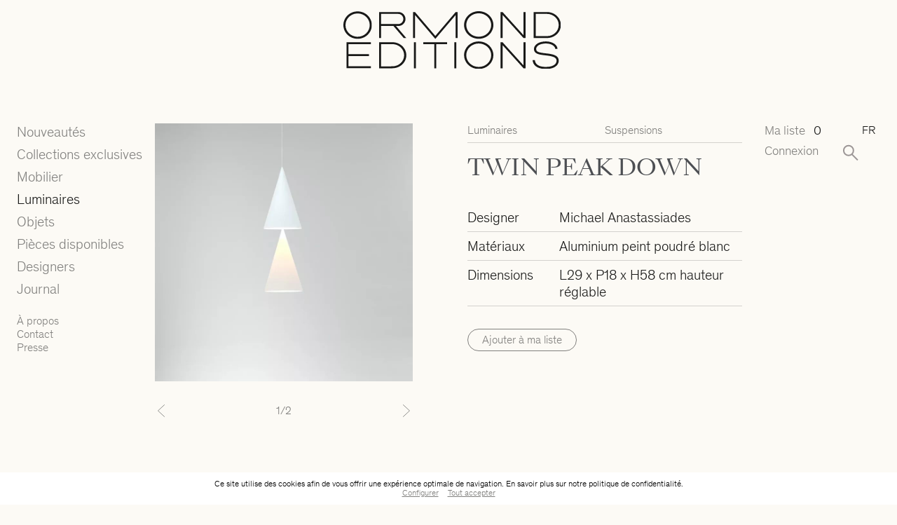

--- FILE ---
content_type: text/html; charset=UTF-8
request_url: https://ormond-editions.com/produit/twin-peak-down/
body_size: 18873
content:
<!doctype html>
<html lang="fr_FR">
<head>
  <meta charset="UTF-8"/>
  <meta name="description" content="">
  <meta http-equiv="Content-Type" content="text/html; charset=UTF-8"/>
  <meta http-equiv="X-UA-Compatible" content="IE=edge">
<script type="text/javascript">
/* <![CDATA[ */
var gform;gform||(document.addEventListener("gform_main_scripts_loaded",function(){gform.scriptsLoaded=!0}),document.addEventListener("gform/theme/scripts_loaded",function(){gform.themeScriptsLoaded=!0}),window.addEventListener("DOMContentLoaded",function(){gform.domLoaded=!0}),gform={domLoaded:!1,scriptsLoaded:!1,themeScriptsLoaded:!1,isFormEditor:()=>"function"==typeof InitializeEditor,callIfLoaded:function(o){return!(!gform.domLoaded||!gform.scriptsLoaded||!gform.themeScriptsLoaded&&!gform.isFormEditor()||(gform.isFormEditor()&&console.warn("The use of gform.initializeOnLoaded() is deprecated in the form editor context and will be removed in Gravity Forms 3.1."),o(),0))},initializeOnLoaded:function(o){gform.callIfLoaded(o)||(document.addEventListener("gform_main_scripts_loaded",()=>{gform.scriptsLoaded=!0,gform.callIfLoaded(o)}),document.addEventListener("gform/theme/scripts_loaded",()=>{gform.themeScriptsLoaded=!0,gform.callIfLoaded(o)}),window.addEventListener("DOMContentLoaded",()=>{gform.domLoaded=!0,gform.callIfLoaded(o)}))},hooks:{action:{},filter:{}},addAction:function(o,r,e,t){gform.addHook("action",o,r,e,t)},addFilter:function(o,r,e,t){gform.addHook("filter",o,r,e,t)},doAction:function(o){gform.doHook("action",o,arguments)},applyFilters:function(o){return gform.doHook("filter",o,arguments)},removeAction:function(o,r){gform.removeHook("action",o,r)},removeFilter:function(o,r,e){gform.removeHook("filter",o,r,e)},addHook:function(o,r,e,t,n){null==gform.hooks[o][r]&&(gform.hooks[o][r]=[]);var d=gform.hooks[o][r];null==n&&(n=r+"_"+d.length),gform.hooks[o][r].push({tag:n,callable:e,priority:t=null==t?10:t})},doHook:function(r,o,e){var t;if(e=Array.prototype.slice.call(e,1),null!=gform.hooks[r][o]&&((o=gform.hooks[r][o]).sort(function(o,r){return o.priority-r.priority}),o.forEach(function(o){"function"!=typeof(t=o.callable)&&(t=window[t]),"action"==r?t.apply(null,e):e[0]=t.apply(null,e)})),"filter"==r)return e[0]},removeHook:function(o,r,t,n){var e;null!=gform.hooks[o][r]&&(e=(e=gform.hooks[o][r]).filter(function(o,r,e){return!!(null!=n&&n!=o.tag||null!=t&&t!=o.priority)}),gform.hooks[o][r]=e)}});
/* ]]> */
</script>

  <meta name="viewport" content="width=device-width, initial-scale=1">
  <meta name="google-site-verification" content="hU5ojMZjEK4z1LYmWmFkAeNydr152xY6rzknTfequhU" />
  
  <title>TWIN PEAK DOWN - Ormond Editions</title>

  <link rel="apple-touch-icon" sizes="180x180" href="/apple-touch-icon.png">
  <link rel="icon" type="image/png" sizes="32x32" href="/favicon-32x32.png">
  <link rel="icon" type="image/png" sizes="16x16" href="/favicon-16x16.png">
  <link rel="manifest" href="/site.webmanifest">
  <link rel="mask-icon" href="/safari-pinned-tab.svg" color="#000000">
  <meta name="msapplication-TileColor" content="#ffffff">
  <meta name="theme-color" content="#ffffff">

  <meta name='robots' content='index, follow, max-image-preview:large, max-snippet:-1, max-video-preview:-1' />
	<style>img:is([sizes="auto" i], [sizes^="auto," i]) { contain-intrinsic-size: 3000px 1500px }</style>
	<link rel="alternate" hreflang="fr" href="https://ormond-editions.com/produit/twin-peak-down/" />
<link rel="alternate" hreflang="x-default" href="https://ormond-editions.com/produit/twin-peak-down/" />

	<!-- This site is optimized with the Yoast SEO plugin v25.8 - https://yoast.com/wordpress/plugins/seo/ -->
	<link rel="canonical" href="https://ormond-editions.com/produit/twin-peak-down/" />
	<meta property="og:locale" content="fr_FR" />
	<meta property="og:type" content="article" />
	<meta property="og:title" content="TWIN PEAK DOWN - Ormond Editions" />
	<meta property="og:url" content="https://ormond-editions.com/produit/twin-peak-down/" />
	<meta property="og:site_name" content="Ormond Editions" />
	<meta property="article:modified_time" content="2024-04-29T13:55:17+00:00" />
	<meta property="og:image" content="https://ormond-editions.com/wp-content/uploads/2023/05/peak-down-twin.webp" />
	<meta property="og:image:width" content="1280" />
	<meta property="og:image:height" content="1280" />
	<meta property="og:image:type" content="image/webp" />
	<meta name="twitter:card" content="summary_large_image" />
	<script type="application/ld+json" class="yoast-schema-graph">{"@context":"https://schema.org","@graph":[{"@type":"WebPage","@id":"https://ormond-editions.com/produit/twin-peak-down/","url":"https://ormond-editions.com/produit/twin-peak-down/","name":"TWIN PEAK DOWN - Ormond Editions","isPartOf":{"@id":"https://ormond-editions.com/#website"},"primaryImageOfPage":{"@id":"https://ormond-editions.com/produit/twin-peak-down/#primaryimage"},"image":{"@id":"https://ormond-editions.com/produit/twin-peak-down/#primaryimage"},"thumbnailUrl":"https://ormond-editions.com/wp-content/uploads/2023/05/peak-down-twin.webp","datePublished":"2023-05-16T12:31:17+00:00","dateModified":"2024-04-29T13:55:17+00:00","breadcrumb":{"@id":"https://ormond-editions.com/produit/twin-peak-down/#breadcrumb"},"inLanguage":"fr-FR","potentialAction":[{"@type":"ReadAction","target":["https://ormond-editions.com/produit/twin-peak-down/"]}]},{"@type":"ImageObject","inLanguage":"fr-FR","@id":"https://ormond-editions.com/produit/twin-peak-down/#primaryimage","url":"https://ormond-editions.com/wp-content/uploads/2023/05/peak-down-twin.webp","contentUrl":"https://ormond-editions.com/wp-content/uploads/2023/05/peak-down-twin.webp","width":1280,"height":1280},{"@type":"BreadcrumbList","@id":"https://ormond-editions.com/produit/twin-peak-down/#breadcrumb","itemListElement":[{"@type":"ListItem","position":1,"name":"Accueil","item":"https://ormond-editions.com/"},{"@type":"ListItem","position":2,"name":"TWIN PEAK DOWN"}]},{"@type":"WebSite","@id":"https://ormond-editions.com/#website","url":"https://ormond-editions.com/","name":"Ormond Editions","description":"","potentialAction":[{"@type":"SearchAction","target":{"@type":"EntryPoint","urlTemplate":"https://ormond-editions.com/?s={search_term_string}"},"query-input":{"@type":"PropertyValueSpecification","valueRequired":true,"valueName":"search_term_string"}}],"inLanguage":"fr-FR"}]}</script>
	<!-- / Yoast SEO plugin. -->


<link rel='dns-prefetch' href='//player.vimeo.com' />

<style id='classic-theme-styles-inline-css' type='text/css'>
/*! This file is auto-generated */
.wp-block-button__link{color:#fff;background-color:#32373c;border-radius:9999px;box-shadow:none;text-decoration:none;padding:calc(.667em + 2px) calc(1.333em + 2px);font-size:1.125em}.wp-block-file__button{background:#32373c;color:#fff;text-decoration:none}
</style>
<style id='global-styles-inline-css' type='text/css'>
:root{--wp--preset--aspect-ratio--square: 1;--wp--preset--aspect-ratio--4-3: 4/3;--wp--preset--aspect-ratio--3-4: 3/4;--wp--preset--aspect-ratio--3-2: 3/2;--wp--preset--aspect-ratio--2-3: 2/3;--wp--preset--aspect-ratio--16-9: 16/9;--wp--preset--aspect-ratio--9-16: 9/16;--wp--preset--color--black: #000000;--wp--preset--color--cyan-bluish-gray: #abb8c3;--wp--preset--color--white: #ffffff;--wp--preset--color--pale-pink: #f78da7;--wp--preset--color--vivid-red: #cf2e2e;--wp--preset--color--luminous-vivid-orange: #ff6900;--wp--preset--color--luminous-vivid-amber: #fcb900;--wp--preset--color--light-green-cyan: #7bdcb5;--wp--preset--color--vivid-green-cyan: #00d084;--wp--preset--color--pale-cyan-blue: #8ed1fc;--wp--preset--color--vivid-cyan-blue: #0693e3;--wp--preset--color--vivid-purple: #9b51e0;--wp--preset--gradient--vivid-cyan-blue-to-vivid-purple: linear-gradient(135deg,rgba(6,147,227,1) 0%,rgb(155,81,224) 100%);--wp--preset--gradient--light-green-cyan-to-vivid-green-cyan: linear-gradient(135deg,rgb(122,220,180) 0%,rgb(0,208,130) 100%);--wp--preset--gradient--luminous-vivid-amber-to-luminous-vivid-orange: linear-gradient(135deg,rgba(252,185,0,1) 0%,rgba(255,105,0,1) 100%);--wp--preset--gradient--luminous-vivid-orange-to-vivid-red: linear-gradient(135deg,rgba(255,105,0,1) 0%,rgb(207,46,46) 100%);--wp--preset--gradient--very-light-gray-to-cyan-bluish-gray: linear-gradient(135deg,rgb(238,238,238) 0%,rgb(169,184,195) 100%);--wp--preset--gradient--cool-to-warm-spectrum: linear-gradient(135deg,rgb(74,234,220) 0%,rgb(151,120,209) 20%,rgb(207,42,186) 40%,rgb(238,44,130) 60%,rgb(251,105,98) 80%,rgb(254,248,76) 100%);--wp--preset--gradient--blush-light-purple: linear-gradient(135deg,rgb(255,206,236) 0%,rgb(152,150,240) 100%);--wp--preset--gradient--blush-bordeaux: linear-gradient(135deg,rgb(254,205,165) 0%,rgb(254,45,45) 50%,rgb(107,0,62) 100%);--wp--preset--gradient--luminous-dusk: linear-gradient(135deg,rgb(255,203,112) 0%,rgb(199,81,192) 50%,rgb(65,88,208) 100%);--wp--preset--gradient--pale-ocean: linear-gradient(135deg,rgb(255,245,203) 0%,rgb(182,227,212) 50%,rgb(51,167,181) 100%);--wp--preset--gradient--electric-grass: linear-gradient(135deg,rgb(202,248,128) 0%,rgb(113,206,126) 100%);--wp--preset--gradient--midnight: linear-gradient(135deg,rgb(2,3,129) 0%,rgb(40,116,252) 100%);--wp--preset--font-size--small: 13px;--wp--preset--font-size--medium: 20px;--wp--preset--font-size--large: 36px;--wp--preset--font-size--x-large: 42px;--wp--preset--spacing--20: 0.44rem;--wp--preset--spacing--30: 0.67rem;--wp--preset--spacing--40: 1rem;--wp--preset--spacing--50: 1.5rem;--wp--preset--spacing--60: 2.25rem;--wp--preset--spacing--70: 3.38rem;--wp--preset--spacing--80: 5.06rem;--wp--preset--shadow--natural: 6px 6px 9px rgba(0, 0, 0, 0.2);--wp--preset--shadow--deep: 12px 12px 50px rgba(0, 0, 0, 0.4);--wp--preset--shadow--sharp: 6px 6px 0px rgba(0, 0, 0, 0.2);--wp--preset--shadow--outlined: 6px 6px 0px -3px rgba(255, 255, 255, 1), 6px 6px rgba(0, 0, 0, 1);--wp--preset--shadow--crisp: 6px 6px 0px rgba(0, 0, 0, 1);}:where(.is-layout-flex){gap: 0.5em;}:where(.is-layout-grid){gap: 0.5em;}body .is-layout-flex{display: flex;}.is-layout-flex{flex-wrap: wrap;align-items: center;}.is-layout-flex > :is(*, div){margin: 0;}body .is-layout-grid{display: grid;}.is-layout-grid > :is(*, div){margin: 0;}:where(.wp-block-columns.is-layout-flex){gap: 2em;}:where(.wp-block-columns.is-layout-grid){gap: 2em;}:where(.wp-block-post-template.is-layout-flex){gap: 1.25em;}:where(.wp-block-post-template.is-layout-grid){gap: 1.25em;}.has-black-color{color: var(--wp--preset--color--black) !important;}.has-cyan-bluish-gray-color{color: var(--wp--preset--color--cyan-bluish-gray) !important;}.has-white-color{color: var(--wp--preset--color--white) !important;}.has-pale-pink-color{color: var(--wp--preset--color--pale-pink) !important;}.has-vivid-red-color{color: var(--wp--preset--color--vivid-red) !important;}.has-luminous-vivid-orange-color{color: var(--wp--preset--color--luminous-vivid-orange) !important;}.has-luminous-vivid-amber-color{color: var(--wp--preset--color--luminous-vivid-amber) !important;}.has-light-green-cyan-color{color: var(--wp--preset--color--light-green-cyan) !important;}.has-vivid-green-cyan-color{color: var(--wp--preset--color--vivid-green-cyan) !important;}.has-pale-cyan-blue-color{color: var(--wp--preset--color--pale-cyan-blue) !important;}.has-vivid-cyan-blue-color{color: var(--wp--preset--color--vivid-cyan-blue) !important;}.has-vivid-purple-color{color: var(--wp--preset--color--vivid-purple) !important;}.has-black-background-color{background-color: var(--wp--preset--color--black) !important;}.has-cyan-bluish-gray-background-color{background-color: var(--wp--preset--color--cyan-bluish-gray) !important;}.has-white-background-color{background-color: var(--wp--preset--color--white) !important;}.has-pale-pink-background-color{background-color: var(--wp--preset--color--pale-pink) !important;}.has-vivid-red-background-color{background-color: var(--wp--preset--color--vivid-red) !important;}.has-luminous-vivid-orange-background-color{background-color: var(--wp--preset--color--luminous-vivid-orange) !important;}.has-luminous-vivid-amber-background-color{background-color: var(--wp--preset--color--luminous-vivid-amber) !important;}.has-light-green-cyan-background-color{background-color: var(--wp--preset--color--light-green-cyan) !important;}.has-vivid-green-cyan-background-color{background-color: var(--wp--preset--color--vivid-green-cyan) !important;}.has-pale-cyan-blue-background-color{background-color: var(--wp--preset--color--pale-cyan-blue) !important;}.has-vivid-cyan-blue-background-color{background-color: var(--wp--preset--color--vivid-cyan-blue) !important;}.has-vivid-purple-background-color{background-color: var(--wp--preset--color--vivid-purple) !important;}.has-black-border-color{border-color: var(--wp--preset--color--black) !important;}.has-cyan-bluish-gray-border-color{border-color: var(--wp--preset--color--cyan-bluish-gray) !important;}.has-white-border-color{border-color: var(--wp--preset--color--white) !important;}.has-pale-pink-border-color{border-color: var(--wp--preset--color--pale-pink) !important;}.has-vivid-red-border-color{border-color: var(--wp--preset--color--vivid-red) !important;}.has-luminous-vivid-orange-border-color{border-color: var(--wp--preset--color--luminous-vivid-orange) !important;}.has-luminous-vivid-amber-border-color{border-color: var(--wp--preset--color--luminous-vivid-amber) !important;}.has-light-green-cyan-border-color{border-color: var(--wp--preset--color--light-green-cyan) !important;}.has-vivid-green-cyan-border-color{border-color: var(--wp--preset--color--vivid-green-cyan) !important;}.has-pale-cyan-blue-border-color{border-color: var(--wp--preset--color--pale-cyan-blue) !important;}.has-vivid-cyan-blue-border-color{border-color: var(--wp--preset--color--vivid-cyan-blue) !important;}.has-vivid-purple-border-color{border-color: var(--wp--preset--color--vivid-purple) !important;}.has-vivid-cyan-blue-to-vivid-purple-gradient-background{background: var(--wp--preset--gradient--vivid-cyan-blue-to-vivid-purple) !important;}.has-light-green-cyan-to-vivid-green-cyan-gradient-background{background: var(--wp--preset--gradient--light-green-cyan-to-vivid-green-cyan) !important;}.has-luminous-vivid-amber-to-luminous-vivid-orange-gradient-background{background: var(--wp--preset--gradient--luminous-vivid-amber-to-luminous-vivid-orange) !important;}.has-luminous-vivid-orange-to-vivid-red-gradient-background{background: var(--wp--preset--gradient--luminous-vivid-orange-to-vivid-red) !important;}.has-very-light-gray-to-cyan-bluish-gray-gradient-background{background: var(--wp--preset--gradient--very-light-gray-to-cyan-bluish-gray) !important;}.has-cool-to-warm-spectrum-gradient-background{background: var(--wp--preset--gradient--cool-to-warm-spectrum) !important;}.has-blush-light-purple-gradient-background{background: var(--wp--preset--gradient--blush-light-purple) !important;}.has-blush-bordeaux-gradient-background{background: var(--wp--preset--gradient--blush-bordeaux) !important;}.has-luminous-dusk-gradient-background{background: var(--wp--preset--gradient--luminous-dusk) !important;}.has-pale-ocean-gradient-background{background: var(--wp--preset--gradient--pale-ocean) !important;}.has-electric-grass-gradient-background{background: var(--wp--preset--gradient--electric-grass) !important;}.has-midnight-gradient-background{background: var(--wp--preset--gradient--midnight) !important;}.has-small-font-size{font-size: var(--wp--preset--font-size--small) !important;}.has-medium-font-size{font-size: var(--wp--preset--font-size--medium) !important;}.has-large-font-size{font-size: var(--wp--preset--font-size--large) !important;}.has-x-large-font-size{font-size: var(--wp--preset--font-size--x-large) !important;}
:where(.wp-block-post-template.is-layout-flex){gap: 1.25em;}:where(.wp-block-post-template.is-layout-grid){gap: 1.25em;}
:where(.wp-block-columns.is-layout-flex){gap: 2em;}:where(.wp-block-columns.is-layout-grid){gap: 2em;}
:root :where(.wp-block-pullquote){font-size: 1.5em;line-height: 1.6;}
</style>
<link rel='stylesheet' id='photoswipe-css' href='https://ormond-editions.com/wp-content/plugins/woocommerce/assets/css/photoswipe/photoswipe.min.css?ver=10.1.1' type='text/css' media='all' />
<link rel='stylesheet' id='photoswipe-default-skin-css' href='https://ormond-editions.com/wp-content/plugins/woocommerce/assets/css/photoswipe/default-skin/default-skin.min.css?ver=10.1.1' type='text/css' media='all' />
<style id='woocommerce-inline-inline-css' type='text/css'>
.woocommerce form .form-row .required { visibility: visible; }
</style>
<link rel='stylesheet' id='brands-styles-css' href='https://ormond-editions.com/wp-content/plugins/woocommerce/assets/css/brands.css?ver=10.1.1' type='text/css' media='all' />
<link rel='stylesheet' id='external_4-css' href='https://ormond-editions.com/wp-content/themes/hanako-wp/vendor/lightgallery.js/dist/css/lightgallery.min.css?ver=1' type='text/css' media='all' />
<link rel='stylesheet' id='external_5-css' href='https://ormond-editions.com/wp-content/themes/hanako-wp/dist/css/style.min.css?ver=1' type='text/css' media='all' />
<link rel='stylesheet' id='external_6-css' href='https://ormond-editions.com/wp-content/themes/hanako-wp/modules/CookiesConsent/index.css?ver=1' type='text/css' media='all' />
<script type="text/javascript" src="https://ormond-editions.com/wp-includes/js/jquery/jquery.min.js?ver=3.7.1" id="jquery-core-js"></script>
<script type="text/javascript" src="https://ormond-editions.com/wp-includes/js/jquery/jquery-migrate.min.js?ver=3.4.1" id="jquery-migrate-js"></script>
<script type="text/javascript" src="https://ormond-editions.com/wp-content/plugins/woocommerce/assets/js/jquery-blockui/jquery.blockUI.min.js?ver=2.7.0-wc.10.1.1" id="jquery-blockui-js" defer="defer" data-wp-strategy="defer"></script>
<script type="text/javascript" id="wc-add-to-cart-js-extra">
/* <![CDATA[ */
var wc_add_to_cart_params = {"ajax_url":"\/wp-admin\/admin-ajax.php","wc_ajax_url":"\/?wc-ajax=%%endpoint%%","i18n_view_cart":"Voir le panier","cart_url":"https:\/\/ormond-editions.com\/cart\/","is_cart":"","cart_redirect_after_add":"no"};
/* ]]> */
</script>
<script type="text/javascript" src="https://ormond-editions.com/wp-content/plugins/woocommerce/assets/js/frontend/add-to-cart.min.js?ver=10.1.1" id="wc-add-to-cart-js" defer="defer" data-wp-strategy="defer"></script>
<script type="text/javascript" src="https://ormond-editions.com/wp-content/plugins/woocommerce/assets/js/zoom/jquery.zoom.min.js?ver=1.7.21-wc.10.1.1" id="zoom-js" defer="defer" data-wp-strategy="defer"></script>
<script type="text/javascript" src="https://ormond-editions.com/wp-content/plugins/woocommerce/assets/js/flexslider/jquery.flexslider.min.js?ver=2.7.2-wc.10.1.1" id="flexslider-js" defer="defer" data-wp-strategy="defer"></script>
<script type="text/javascript" src="https://ormond-editions.com/wp-content/plugins/woocommerce/assets/js/photoswipe/photoswipe.min.js?ver=4.1.1-wc.10.1.1" id="photoswipe-js" defer="defer" data-wp-strategy="defer"></script>
<script type="text/javascript" src="https://ormond-editions.com/wp-content/plugins/woocommerce/assets/js/photoswipe/photoswipe-ui-default.min.js?ver=4.1.1-wc.10.1.1" id="photoswipe-ui-default-js" defer="defer" data-wp-strategy="defer"></script>
<script type="text/javascript" id="wc-single-product-js-extra">
/* <![CDATA[ */
var wc_single_product_params = {"i18n_required_rating_text":"Veuillez s\u00e9lectionner une note","i18n_rating_options":["1\u00a0\u00e9toile sur 5","2\u00a0\u00e9toiles sur 5","3\u00a0\u00e9toiles sur 5","4\u00a0\u00e9toiles sur 5","5\u00a0\u00e9toiles sur 5"],"i18n_product_gallery_trigger_text":"Voir la galerie d\u2019images en plein \u00e9cran","review_rating_required":"yes","flexslider":{"rtl":false,"animation":"slide","smoothHeight":true,"directionNav":false,"controlNav":"thumbnails","slideshow":false,"animationSpeed":500,"animationLoop":false,"allowOneSlide":false},"zoom_enabled":"1","zoom_options":[],"photoswipe_enabled":"1","photoswipe_options":{"shareEl":false,"closeOnScroll":false,"history":false,"hideAnimationDuration":0,"showAnimationDuration":0},"flexslider_enabled":"1"};
/* ]]> */
</script>
<script type="text/javascript" src="https://ormond-editions.com/wp-content/plugins/woocommerce/assets/js/frontend/single-product.min.js?ver=10.1.1" id="wc-single-product-js" defer="defer" data-wp-strategy="defer"></script>
<script type="text/javascript" src="https://ormond-editions.com/wp-content/plugins/woocommerce/assets/js/js-cookie/js.cookie.min.js?ver=2.1.4-wc.10.1.1" id="js-cookie-js" defer="defer" data-wp-strategy="defer"></script>
<script type="text/javascript" id="woocommerce-js-extra">
/* <![CDATA[ */
var woocommerce_params = {"ajax_url":"\/wp-admin\/admin-ajax.php","wc_ajax_url":"\/?wc-ajax=%%endpoint%%","i18n_password_show":"Afficher le mot de passe","i18n_password_hide":"Masquer le mot de passe"};
/* ]]> */
</script>
<script type="text/javascript" src="https://ormond-editions.com/wp-content/plugins/woocommerce/assets/js/frontend/woocommerce.min.js?ver=10.1.1" id="woocommerce-js" defer="defer" data-wp-strategy="defer"></script>
<script type="text/javascript" src="https://player.vimeo.com/api/player.js?ver=6.8.3" id="external_0-js"></script>
<script type="text/javascript" src="https://ormond-editions.com/wp-content/themes/hanako-wp/vendor/lightgallery.js/dist/js/lightgallery.min.js?ver=6.8.3" id="external_1-js"></script>
<script type="text/javascript" src="https://ormond-editions.com/wp-content/themes/hanako-wp/dist/js/site.min.js?ver=6.8.3" id="external_2-js"></script>
<script type="text/javascript" id="external_3-js-extra">
/* <![CDATA[ */
var WP = {"template_url":"https:\/\/ormond-editions.com\/wp-content\/themes\/hanako-wp","ajax_url":"https:\/\/ormond-editions.com\/wp-admin\/admin-ajax.php"};
/* ]]> */
</script>
<script type="text/javascript" src="https://ormond-editions.com/wp-content/themes/hanako-wp/modules/CookiesConsent/index.js?ver=6.8.3" id="external_3-js"></script>
<link rel="https://api.w.org/" href="https://ormond-editions.com/wp-json/" /><link rel="alternate" title="JSON" type="application/json" href="https://ormond-editions.com/wp-json/wp/v2/product/12740" /><link rel="EditURI" type="application/rsd+xml" title="RSD" href="https://ormond-editions.com/xmlrpc.php?rsd" />
<meta name="generator" content="WordPress 6.8.3" />
<meta name="generator" content="WooCommerce 10.1.1" />
<link rel='shortlink' href='https://ormond-editions.com/?p=12740' />
<link rel="alternate" title="oEmbed (JSON)" type="application/json+oembed" href="https://ormond-editions.com/wp-json/oembed/1.0/embed?url=https%3A%2F%2Formond-editions.com%2Fproduit%2Ftwin-peak-down%2F" />
<link rel="alternate" title="oEmbed (XML)" type="text/xml+oembed" href="https://ormond-editions.com/wp-json/oembed/1.0/embed?url=https%3A%2F%2Formond-editions.com%2Fproduit%2Ftwin-peak-down%2F&#038;format=xml" />
<meta name="generator" content="WPML ver:4.7.6 stt:1,4;" />
	<noscript><style>.woocommerce-product-gallery{ opacity: 1 !important; }</style></noscript>
	
<meta name="generator" content="WP Rocket 3.19.4" data-wpr-features="wpr_preload_links wpr_desktop" /></head>

<body class="wp-singular product-template-default single single-product postid-12740 wp-theme-hanako-wp theme-hanako-wp woocommerce woocommerce-page woocommerce-no-js product-lighting">
      <header class="position-absolute pt-4 pt-lg-2 mb-4 mb-lg-0 d-none d-lg-block ">
  <a id="logo" href="https://ormond-editions.com" class="mb-4 mx-auto">
    <img src="https://ormond-editions.com/wp-content/themes/hanako-wp/dist/assets/images/logo-part-1.svg" alt="">
    <img src="https://ormond-editions.com/wp-content/themes/hanako-wp/dist/assets/images/logo-part-2.svg" alt="">
  </a>
  <a id="logo-2" href="https://ormond-editions.com" class="position-fixed">
    <img src="https://ormond-editions.com/wp-content/themes/hanako-wp/dist/assets/images/logo-part-1.svg" alt="">
  </a>
  </header>

<div class="container-fluid">
  <div id="mobile-menu-mask" class="fixed-top d-lg-none bg-ormond-background"></div>
  <menu class="position-fixed m-0 py-10px px-4 p-lg-0 bg-ormond-background">
    <a href="https://ormond-editions.com" class="mb-4 mx-auto">
      <img src="https://ormond-editions.com/wp-content/themes/hanako-wp/dist/assets/images/logo-part-1.svg" alt="" id="logo-mobile" class="d-lg-none mb-5">
    </a>
          <a href="https://ormond-editions.com/nouveaute/" class="mb-1 d-block text-ormond-gray hover-black menu-item menu-item-type-post_type menu-item-object-page menu-item-10879">Nouveautés</a>
          <a href="https://ormond-editions.com/collection-exclusive/" class="mb-1 d-block text-ormond-gray hover-black menu-item menu-item-type-post_type menu-item-object-page current-product-parent menu-item-28">Collections exclusives</a>
          <a href="https://ormond-editions.com/categorie-produit/mobilier/" class="mb-1 d-block text-ormond-gray hover-black menu-item menu-item-type-taxonomy menu-item-object-product_cat menu-item-30">Mobilier</a>
          <a href="https://ormond-editions.com/categorie-produit/luminaires/" class="mb-1 d-block text-ormond-gray hover-black menu-item menu-item-type-taxonomy menu-item-object-product_cat current-product-ancestor current-menu-parent current-product-parent menu-item-29">Luminaires</a>
          <a href="https://ormond-editions.com/categorie-produit/objets/" class="mb-1 d-block text-ormond-gray hover-black menu-item menu-item-type-taxonomy menu-item-object-product_cat menu-item-31">Objets</a>
          <a href="https://ormond-editions.com/pieces-disponbiles/" class="mb-1 d-block text-ormond-gray hover-black menu-item menu-item-type-post_type menu-item-object-page menu-item-32">Pièces disponibles</a>
          <a href="https://ormond-editions.com/designers/" class="mb-1 d-block text-ormond-gray hover-black menu-item menu-item-type-post_type_archive menu-item-object-designer menu-item-35">Designers</a>
          <a href="https://ormond-editions.com/histoires/" class="mb-1 d-block text-ormond-gray hover-black menu-item menu-item-type-post_type menu-item-object-page menu-item-33">Journal</a>
        <div class="fs-small mt-3 submenu">
              <a href="https://ormond-editions.com/a-propos/" class="d-block me-1 text-ormond-gray hover-black menu-item menu-item-type-post_type menu-item-object-page menu-item-42">À propos</a>
              <a href="https://ormond-editions.com/contact/" class="d-block me-1 text-ormond-gray hover-black menu-item menu-item-type-post_type menu-item-object-page menu-item-43">Contact</a>
              <a href="https://ormond-editions.com/presse/" class="d-block me-1 text-ormond-gray hover-black menu-item menu-item-type-post_type menu-item-object-page menu-item-44">Presse</a>
            <div class="d-flex d-lg-none flex-grow-1 justify-content-end">
        <div class="language-switcher fs-small w-100 d-flex justify-content-end text-uppercase">
      <a href="https://ormond-editions.com/produit/twin-peak-down/" class="ms-1 d-block wpml-ls-slot-shortcode_actions wpml-ls-item wpml-ls-item-fr wpml-ls-current-language wpml-ls-first-item wpml-ls-last-item">
      fr
    </a>
  </div>

      </div>
    </div>
  </menu>
  <a href="#" id="button-toggle-menu" class="d-lg-none">
    <span></span>
    <span></span>
    <span></span>
  </a>
  <div class="row">
  
        <div class="col-lg-22 col-xl-24 offset-lg-8 offset-xl-6">
    <div class="row">
      <div class="col-36 d-lg-none mb-2">
        <div class="border-bottom fs-small pb-1 d-flex mb-1">
          <div class="w-50">
            <a href="https://ormond-editions.com/categorie-produit/luminaires/">Luminaires</a>
          </div>
          <div class="w-50">
            <a href="https://ormond-editions.com/categorie-produit/luminaires/suspensions/">Suspensions</a>
          </div>
        </div>
      </div>
      <div class="col-lg-16 mb-2 mb-lg-0">
        <div id="carousel" class="carousel light-gallery slide" data-bs-ride="carousel">
          <div class="carousel-inner">
                                        <div class="carousel-item light-gallery-item active" data-src="https://ormond-editions.com/wp-content/uploads/2023/05/peak-down-twin-2000x0-c-default.jpg" data-sub-html="">
                <img src="https://ormond-editions.com/wp-content/uploads/2023/05/peak-down-twin-800x800-c-default.jpg" alt="" class="d-block w-100">
              </div>
                                        <div class="carousel-item light-gallery-item " data-src="https://ormond-editions.com/wp-content/uploads/2023/05/web-michael-anastassiades-peaks-2023-4-photo-credits-alexandros-pissourios-2000x0-c-default.jpg" data-sub-html="">
                <img src="https://ormond-editions.com/wp-content/uploads/2023/05/web-michael-anastassiades-peaks-2023-4-photo-credits-alexandros-pissourios-800x800-c-default.jpg" alt="" class="d-block w-100">
              </div>
                      </div>
          <button class="carousel-control-prev" type="button" data-bs-target="#carousel" data-bs-slide="prev">
            <span class="carousel-control-prev-icon" aria-hidden="true"></span>
            <span class="visually-hidden">Previous</span>
          </button>
          <button class="carousel-control-next" type="button" data-bs-target="#carousel" data-bs-slide="next">
            <span class="carousel-control-next-icon" aria-hidden="true"></span>
            <span class="visually-hidden">Next</span>
          </button>
        </div>
        <div class="text-center fs-small mt-1 mt-lg-4">
          <span class="carousel-counter">1</span>/2</div>
      </div>
      <div class="col-lg-17 offset-lg-3">
        <div class="border-bottom fs-small pb-1 d-flex mb-2 d-none d-lg-flex">
          <div class="w-50">
            <a href="https://ormond-editions.com/categorie-produit/luminaires/">Luminaires</a>
          </div>
          <div class="w-50">
            <a href="https://ormond-editions.com/categorie-produit/luminaires/suspensions/">Suspensions</a>
          </div>
        </div>
        <div class="text">
          <h1 class="ff-SangBleuKingdom color-ormond-black">TWIN PEAK DOWN</h1>
          <div class="border-bottom d-flex py-1">
            <div class="w-33">Designer</div>
            <div class="w-66">
                                                                            <a href="https://ormond-editions.com/designer/michael-anastassiades/">Michael Anastassiades</a>          
                                          </div>
          </div>
                      <div class="border-bottom d-flex py-1">
              <div class="col-12">Matériaux</div>
              <div class="col-24">
                Aluminium peint poudré blanc
              </div>
            </div>
                                <div class="border-bottom d-flex py-1">
              <div class="col-12">Dimensions</div>
              <div class="col-24">
                L29
                x P18
                x H58
                cm 
                                 hauteur réglable
                              </div>
            </div>
                    
          <div class="mb-2"></div>
          
        </div>
                <a href="#" class="btn btn-outline-primary btn-sm btn-list-add mt-2" data-product-data="[base64]">Ajouter à ma liste</a>
      </div>
              <div class="col-36 mt-5 mt-lg-6">
                    <div class="row mb-2">
  <div class="col-36 fs-small">
    Du même designer
  </div>
</div>
<div class="row mb-4">
                <div class="col-18 col-lg-9 thumbnail thumbnail-mobile-padding mb-2 mb-lg-2">
                        <a href="https://ormond-editions.com/produit/ball-light-wall-bracket-flex/" class="thumbnail-image d-block ratio" style="--bs-aspect-ratio: 100%;">
    <div class="image" style="background-image: url('https://ormond-editions.com/wp-content/uploads/2021/09/ball-light-wall-bracket-flex-2000x0-c-default.jpg');"></div>
          </a>
        <div class="d-flex justify-content-between mt-1">
          <a href="https://ormond-editions.com/produit/ball-light-wall-bracket-flex/" class="d-block mb-1 mb-lg-0">BALL LIGHT WALL BRACKET FLEX</a>
        </div>
      </div>
                    <div class="col-18 col-lg-9 thumbnail thumbnail-mobile-padding mb-2 mb-lg-2">
                        <a href="https://ormond-editions.com/produit/beauty-mirror/" class="thumbnail-image d-block ratio" style="--bs-aspect-ratio: 100%;">
    <div class="image" style="background-image: url('https://ormond-editions.com/wp-content/uploads/2021/09/beauty-mirror-polished-brassmichael-anastassiades-2000x0-c-default.jpg');"></div>
          </a>
        <div class="d-flex justify-content-between mt-1">
          <a href="https://ormond-editions.com/produit/beauty-mirror/" class="d-block mb-1 mb-lg-0">BEAUTY MIRROR</a>
        </div>
      </div>
                    <div class="col-18 col-lg-9 thumbnail thumbnail-mobile-padding mb-2 mb-lg-2">
                        <a href="https://ormond-editions.com/produit/bob-pendant-copie/" class="thumbnail-image d-block ratio" style="--bs-aspect-ratio: 100%;">
    <div class="image" style="background-image: url('https://ormond-editions.com/wp-content/uploads/2021/09/single-angle-satin-brassmichael-anastassiades-2000x0-c-default.jpg');"></div>
          </a>
        <div class="d-flex justify-content-between mt-1">
          <a href="https://ormond-editions.com/produit/bob-pendant-copie/" class="d-block mb-1 mb-lg-0">SINGLE ANGLE</a>
        </div>
      </div>
                    <div class="col-18 col-lg-9 thumbnail thumbnail-mobile-padding mb-2 mb-lg-2">
                        <a href="https://ormond-editions.com/produit/white-porcelain-series-d2/" class="thumbnail-image d-block ratio" style="--bs-aspect-ratio: 100%;">
    <div class="image" style="background-image: url('https://ormond-editions.com/wp-content/uploads/2021/09/sconce-d2-3-ceramicmichael-anastassiades-2000x0-c-default.jpg');"></div>
          </a>
        <div class="d-flex justify-content-between mt-1">
          <a href="https://ormond-editions.com/produit/white-porcelain-series-d2/" class="d-block mb-1 mb-lg-0">WHITE PORCELAIN SERIES D2</a>
        </div>
      </div>
                                                                                                                                                                                                                                                                                                                                                                                                                                                                                                                                                                                                                                                                                          </div>
        </div>
                    <div class="col-36 mt-4">
                    <div class="row mb-2">
  <div class="col-36 fs-small">
    Produits associés
  </div>
</div>
<div class="row mb-4">
                <div class="col-18 col-lg-9 thumbnail thumbnail-mobile-padding mb-2 mb-lg-2">
                        <a href="https://ormond-editions.com/produit/blue-skies/" class="thumbnail-image d-block ratio" style="--bs-aspect-ratio: 100%;">
    <div class="image" style="background-image: url('https://ormond-editions.com/wp-content/uploads/2023/05/web-michael-anastassiades-blue-skies-2023-photo-credits-alexandros-pissourios-2000x0-c-default.jpg');"></div>
          </a>
        <div class="d-flex justify-content-between mt-1">
          <a href="https://ormond-editions.com/produit/blue-skies/" class="d-block mb-1 mb-lg-0">BLUE SKIES</a>
        </div>
      </div>
      </div>
        </div>
          </div>
  </div>
</div>
          <div class="col-lg-22 offset-lg-8 col-xl-24 offset-xl-6 mt-lg-6 mb-lg-4 d-flex flex-column flex-xl-row justify-content-between border-top pt-1">
      <div class="row d-lg-none fs-small">
        <div class="col-18">
                      <a href="https://ormond-editions.com/a-propos/" class="me-4 d-inline-block color-ormond-gray hover-primary menu-item menu-item-type-post_type menu-item-object-page menu-item-149">À propos</a>
                      <a href="https://ormond-editions.com/contact/" class="me-4 d-inline-block color-ormond-gray hover-primary menu-item menu-item-type-post_type menu-item-object-page menu-item-150">Contact</a>
                      <a href="http://eepurl.com/dm-5ZH" class="me-4 d-inline-block color-ormond-gray hover-primary menu-item menu-item-type-custom menu-item-object-custom menu-item-151">Newsletter</a>
                  
        </div>
        <div class="col-18">
                      <a href="https://www.instagram.com/ormondeditions/" class="me-4 d-inline-block color-ormond-gray hover-primary menu-item menu-item-type-custom menu-item-object-custom menu-item-152">Instagram</a>
                      <a href="https://www.facebook.com/OrmondDesignEditions" class="me-4 d-inline-block color-ormond-gray hover-primary menu-item menu-item-type-custom menu-item-object-custom menu-item-153">Facebook</a>
                  
        </div>
      </div>
      <div class="fs-small d-none d-lg-block">
                  <a href="https://ormond-editions.com/a-propos/" class="me-4 d-inline-block color-ormond-gray hover-primary menu-item menu-item-type-post_type menu-item-object-page menu-item-108">À propos</a>
                  <a href="https://ormond-editions.com/contact/" class="me-4 d-inline-block color-ormond-gray hover-primary menu-item menu-item-type-post_type menu-item-object-page menu-item-109">Contact</a>
                  <a href="http://eepurl.com/dm-5ZH" class="me-4 d-inline-block color-ormond-gray hover-primary menu-item menu-item-type-custom menu-item-object-custom menu-item-138">Newsletter</a>
                  <a href="https://www.instagram.com/ormondeditions/" class="me-4 d-inline-block color-ormond-gray hover-primary menu-item menu-item-type-custom menu-item-object-custom menu-item-139">Instagram</a>
                  <a href="https://www.facebook.com/OrmondDesignEditions" class="me-4 d-inline-block color-ormond-gray hover-primary menu-item menu-item-type-custom menu-item-object-custom menu-item-140">Facebook</a>
              </div>
      <p class="copyright fs-smaller border-top pt-1 pt-lg-0 mt-2 mt-xl-0">
        © Ormond Editions, tous droits réservés<br>
        <a href="#" class="hw-cookies-btn-configure">Paramètres de confidentialité</a> – 
        <a href="https://ormond-editions.com/politique-de-confidentialite/">Politique de confidentialité</a>
      </p>
    </div>
  </div>
</div>
<aside id="menu-right" class="position-absolute p-0 d-flex">
<div class="w-100 w-lg-50 no-wrap d-flex d-lg-block align-items-center">
<a href="#" class="btn-open-search d-lg-none btn-open-aside link-icon link-icon-glass"></a>
<a href="#" class="d-block d-lg-none btn-open-aside mb-0 mb-lg-1 btn-open-list fs-small ms-2">Ma liste&nbsp;<span class="list-count color-black">0</span></a>
<a href="#" class="d-block d-lg-none btn-open-aside btn-open-account ms-2 fs-small">
      Connexion
  </a>

<a href="#" class="d-none d-lg-block btn-open-aside mb-1 btn-open-list fs-18">Ma liste <span class="d-none d-xl-inline list-count color-black ms-1">0</span></a>
<a href="#" class="d-none d-lg-block btn-open-aside btn-open-account fs-18">
      Connexion
  </a>
</div>
<div class="w-50 text-end d-none d-lg-flex flex-column align-items-end">
<div class="language-switcher fs-small w-100 d-flex justify-content-end text-uppercase">
      <a href="https://ormond-editions.com/produit/twin-peak-down/" class="ms-1 d-block wpml-ls-slot-shortcode_actions wpml-ls-item wpml-ls-item-fr wpml-ls-current-language wpml-ls-first-item wpml-ls-last-item">
      fr
    </a>
  </div>

<a href="#" class="btn-open-search d-none d-lg-block btn-open-aside link-icon link-icon-glass mt-1"></a>
</div>
</aside>
</div>
<div id="aside-backdrop"></div>
<aside class="fixed-top w-100">
  <div class="container-fluid px-0">
    <div id="search" class="row mx-0 d-none aside-panel">
  <div class="spacer col-1 offset-lg-22 offset-xl-26 bg-white vh-100 border-start"></div>
  <div class="col-34 col-lg-12 col-xl-8 bg-white vh-100 d-flex flex-column">
    <div class="py-4 d-flex justify-content-end">
      <a href="#" class="btn-back btn-close-aside"></a>
    </div>
    <div class="flex-fill">
      <form method="get" action="https://ormond-editions.com">
        <input type="text" name="s" class="w-100 mb-4 border-0 border-bottom" placeholder="Entrez le nom d’un produit ou d’un designer">
        <input type="submit" class="btn btn-outline-primary btn-sm" value="Rechercher">
      </form>
    </div>
  </div>
  <div class="col-1 bg-white"></div>
</div>
    <div id="list" class="row mx-0 d-none aside-panel">
  <div class="spacer col-0_5 offset-lg-22 offset-xl-26 bg-white vh-100 border-start"></div>
  <div class="col-34 col-lg-12_5 col-xl-8_5 bg-white vh-100 d-flex flex-column">
    <div class="py-4 d-flex justify-content-between pl-15rem">
      <input class="border-0 border-bottom" type="text" id="list-title" data-id="" value="" placeholder="Entrez un titre">
      <a href="#" class="btn-back btn-close-aside"></a>
    </div>
    <div class="flex-fill products-scroll">
      <div class="products mb-4 ps-md-0_5">
        <div class="product product-reference row mb-2 mx-0">
          <div class="col-9 position-relative ps-0">
            <a href="#" class="btn-remove-product d-none d-md-block" data-id=""></a>
            <div class="ratio ratio-1x1 bg-black thumbnail thumbnail-mobile-padding"></div>
          </div>
          <div class="col-22 col-md-27 title">
            <a href="#" class="link color-black"></a>
          </div>
          <div class="col-5 d-md-none position-relative">
            <a href="#" class="btn-remove-product btn-remove-product-right" data-id=""></a>
          </div>
        </div>
        <div class="row mx-0" id="list-empty">
          <div class="col-36">Votre liste est vide</div>
        </div>
      </div>
      <div class="ps-md-0_5">
        <a href="#" class="btn btn-outline-primary btn-sm disabled me-1" id="btn-new-list">
          <span class="txt">Nouvelle liste</span>
        </a>
        <a href="#" class="btn btn-outline-primary btn-sm disabled" id="btn-save-list">
          <span class="spinner-border spinner-border-sm" role="status" aria-hidden="true"></span>
          <span class="txt">Enregistrer</span>
        </a>
      </div>
      <div class="ps-md-0_5 mt-1">
        <a href="#" class="btn btn-outline-primary btn-sm disabled" id="btn-request-quote">Demander un devis</a>
      </div>
    </div>
  </div>
  <div class="col-1 bg-white"></div>
</div>
<div id="form-request-quote" class="bg-white position-absolute border-start">
  <div class="row mx-0">
    <div class="col-36 py-4">&nbsp;</div>
    <div class="col-36">
      <div class="row">
        <div class="col-lg-30 col-xl-22 offset-lg-3 offset-xl-6">
                    
                <div class='gf_browser_chrome gform_wrapper gravity-theme gform-theme--no-framework' data-form-theme='gravity-theme' data-form-index='0' id='gform_wrapper_1' ><form method='post' enctype='multipart/form-data'  id='gform_1'  action='/produit/twin-peak-down/' data-formid='1' novalidate>
                        <div class='gform-body gform_body'><div id='gform_fields_1' class='gform_fields top_label form_sublabel_below description_below validation_below'><div id="field_1_2" class="gfield gfield--type-text gfield--width-full gfield_contains_required field_sublabel_below gfield--no-description field_description_below hidden_label field_validation_below gfield_visibility_visible"  ><label class='gfield_label gform-field-label' for='input_1_2'>Prénom<span class="gfield_required"><span class="gfield_required gfield_required_text">(Nécessaire)</span></span></label><div class='ginput_container ginput_container_text'><input name='input_2' id='input_1_2' type='text' value='' class='large'    placeholder='Prénom *' aria-required="true" aria-invalid="false"   /></div></div><div id="field_1_1" class="gfield gfield--type-text gfield--width-full gfield_contains_required field_sublabel_below gfield--no-description field_description_below hidden_label field_validation_below gfield_visibility_visible"  ><label class='gfield_label gform-field-label' for='input_1_1'>Nom<span class="gfield_required"><span class="gfield_required gfield_required_text">(Nécessaire)</span></span></label><div class='ginput_container ginput_container_text'><input name='input_1' id='input_1_1' type='text' value='' class='large'    placeholder='Nom *' aria-required="true" aria-invalid="false"   /></div></div><div id="field_1_3" class="gfield gfield--type-text gfield--width-full field_sublabel_below gfield--no-description field_description_below hidden_label field_validation_below gfield_visibility_visible"  ><label class='gfield_label gform-field-label' for='input_1_3'>Entreprise</label><div class='ginput_container ginput_container_text'><input name='input_3' id='input_1_3' type='text' value='' class='large'    placeholder='Entreprise'  aria-invalid="false"   /></div></div><div id="field_1_4" class="gfield gfield--type-email gfield--width-full gfield_contains_required field_sublabel_below gfield--no-description field_description_below hidden_label field_validation_below gfield_visibility_visible"  ><label class='gfield_label gform-field-label' for='input_1_4'>Adresse e-mail<span class="gfield_required"><span class="gfield_required gfield_required_text">(Nécessaire)</span></span></label><div class='ginput_container ginput_container_email'>
                            <input name='input_4' id='input_1_4' type='email' value='' class='large'   placeholder='Adresse e-mail *' aria-required="true" aria-invalid="false"  />
                        </div></div><div id="field_1_5" class="gfield gfield--type-text gfield--width-full field_sublabel_below gfield--no-description field_description_below hidden_label field_validation_below gfield_visibility_visible"  ><label class='gfield_label gform-field-label' for='input_1_5'>Numéro de téléphone</label><div class='ginput_container ginput_container_text'><input name='input_5' id='input_1_5' type='text' value='' class='large'    placeholder='Numéro de téléphone'  aria-invalid="false"   /></div></div><div id="field_1_6" class="gfield gfield--type-text gfield--width-full field_sublabel_below gfield--no-description field_description_below hidden_label field_validation_below gfield_visibility_visible"  ><label class='gfield_label gform-field-label' for='input_1_6'>Adresse</label><div class='ginput_container ginput_container_text'><input name='input_6' id='input_1_6' type='text' value='' class='large'    placeholder='Adresse'  aria-invalid="false"   /></div></div><div id="field_1_7" class="gfield gfield--type-text gfield--width-full field_sublabel_below gfield--no-description field_description_below hidden_label field_validation_below gfield_visibility_visible"  ><label class='gfield_label gform-field-label' for='input_1_7'>Code postal</label><div class='ginput_container ginput_container_text'><input name='input_7' id='input_1_7' type='text' value='' class='large'    placeholder='Code postal'  aria-invalid="false"   /></div></div><div id="field_1_8" class="gfield gfield--type-text gfield--width-full gfield_contains_required field_sublabel_below gfield--no-description field_description_below hidden_label field_validation_below gfield_visibility_visible"  ><label class='gfield_label gform-field-label' for='input_1_8'>Ville<span class="gfield_required"><span class="gfield_required gfield_required_text">(Nécessaire)</span></span></label><div class='ginput_container ginput_container_text'><input name='input_8' id='input_1_8' type='text' value='' class='large'    placeholder='Ville *' aria-required="true" aria-invalid="false"   /></div></div><div id="field_1_9" class="gfield gfield--type-text gfield--width-full gfield_contains_required field_sublabel_below gfield--no-description field_description_below hidden_label field_validation_below gfield_visibility_visible"  ><label class='gfield_label gform-field-label' for='input_1_9'>Pays<span class="gfield_required"><span class="gfield_required gfield_required_text">(Nécessaire)</span></span></label><div class='ginput_container ginput_container_text'><input name='input_9' id='input_1_9' type='text' value='' class='large'    placeholder='Pays *' aria-required="true" aria-invalid="false"   /></div></div><div id="field_1_12" class="gfield gfield--type-textarea gfield--width-full field_sublabel_below gfield--no-description field_description_below field_validation_below gfield_visibility_visible"  ><label class='gfield_label gform-field-label' for='input_1_12'>Produits</label><div class='ginput_container ginput_container_textarea'><textarea name='input_12' id='input_1_12' class='textarea large'      aria-invalid="false"   rows='10' cols='50'></textarea></div></div><div id="field_1_10" class="gfield gfield--type-textarea gfield--width-full field_sublabel_below gfield--no-description field_description_below hidden_label field_validation_below gfield_visibility_visible"  ><label class='gfield_label gform-field-label' for='input_1_10'>Commentaires</label><div class='ginput_container ginput_container_textarea'><textarea name='input_10' id='input_1_10' class='textarea small'    placeholder='Commentaire'  aria-invalid="false"   rows='10' cols='50'></textarea></div></div><div id="field_1_13" class="gfield gfield--type-captcha gfield--width-full field_sublabel_below gfield--no-description field_description_below hidden_label field_validation_below gfield_visibility_visible"  ><label class='gfield_label gform-field-label' for='input_1_13'>CAPTCHA</label><div id='input_1_13' class='ginput_container ginput_recaptcha' data-sitekey='6Le_XqcdAAAAAHDcyi7vfsKyI2pTS59BR2g1Kf7I'  data-theme='light' data-tabindex='-1' data-size='invisible' data-badge='bottomright'></div></div></div></div>
        <div class='gform-footer gform_footer top_label'> <input type='submit' id='gform_submit_button_1' class='gform_button button' onclick='gform.submission.handleButtonClick(this);' data-submission-type='submit' value='Envoyer'  /> 
            <input type='hidden' class='gform_hidden' name='gform_submission_method' data-js='gform_submission_method_1' value='postback' />
            <input type='hidden' class='gform_hidden' name='gform_theme' data-js='gform_theme_1' id='gform_theme_1' value='gravity-theme' />
            <input type='hidden' class='gform_hidden' name='gform_style_settings' data-js='gform_style_settings_1' id='gform_style_settings_1' value='' />
            <input type='hidden' class='gform_hidden' name='is_submit_1' value='1' />
            <input type='hidden' class='gform_hidden' name='gform_submit' value='1' />
            
            <input type='hidden' class='gform_hidden' name='gform_unique_id' value='' />
            <input type='hidden' class='gform_hidden' name='state_1' value='WyJbXSIsIjE0OGYyMjIwOTMwNTI4MTQ0ODllYWE0OGE3ZTcwNzgwIl0=' />
            <input type='hidden' autocomplete='off' class='gform_hidden' name='gform_target_page_number_1' id='gform_target_page_number_1' value='0' />
            <input type='hidden' autocomplete='off' class='gform_hidden' name='gform_source_page_number_1' id='gform_source_page_number_1' value='1' />
            <input type='hidden' name='gform_field_values' value='' />
            
        </div>
                        </form>
                        </div><script type="text/javascript">
/* <![CDATA[ */
 gform.initializeOnLoaded( function() {gformInitSpinner( 1, 'https://ormond-editions.com/wp-content/plugins/gravityforms/images/spinner.svg', true );jQuery('#gform_ajax_frame_1').on('load',function(){var contents = jQuery(this).contents().find('*').html();var is_postback = contents.indexOf('GF_AJAX_POSTBACK') >= 0;if(!is_postback){return;}var form_content = jQuery(this).contents().find('#gform_wrapper_1');var is_confirmation = jQuery(this).contents().find('#gform_confirmation_wrapper_1').length > 0;var is_redirect = contents.indexOf('gformRedirect(){') >= 0;var is_form = form_content.length > 0 && ! is_redirect && ! is_confirmation;var mt = parseInt(jQuery('html').css('margin-top'), 10) + parseInt(jQuery('body').css('margin-top'), 10) + 100;if(is_form){jQuery('#gform_wrapper_1').html(form_content.html());if(form_content.hasClass('gform_validation_error')){jQuery('#gform_wrapper_1').addClass('gform_validation_error');} else {jQuery('#gform_wrapper_1').removeClass('gform_validation_error');}setTimeout( function() { /* delay the scroll by 50 milliseconds to fix a bug in chrome */  }, 50 );if(window['gformInitDatepicker']) {gformInitDatepicker();}if(window['gformInitPriceFields']) {gformInitPriceFields();}var current_page = jQuery('#gform_source_page_number_1').val();gformInitSpinner( 1, 'https://ormond-editions.com/wp-content/plugins/gravityforms/images/spinner.svg', true );jQuery(document).trigger('gform_page_loaded', [1, current_page]);window['gf_submitting_1'] = false;}else if(!is_redirect){var confirmation_content = jQuery(this).contents().find('.GF_AJAX_POSTBACK').html();if(!confirmation_content){confirmation_content = contents;}jQuery('#gform_wrapper_1').replaceWith(confirmation_content);jQuery(document).trigger('gform_confirmation_loaded', [1]);window['gf_submitting_1'] = false;wp.a11y.speak(jQuery('#gform_confirmation_message_1').text());}else{jQuery('#gform_1').append(contents);if(window['gformRedirect']) {gformRedirect();}}jQuery(document).trigger("gform_pre_post_render", [{ formId: "1", currentPage: "current_page", abort: function() { this.preventDefault(); } }]);        if (event && event.defaultPrevented) {                return;        }        const gformWrapperDiv = document.getElementById( "gform_wrapper_1" );        if ( gformWrapperDiv ) {            const visibilitySpan = document.createElement( "span" );            visibilitySpan.id = "gform_visibility_test_1";            gformWrapperDiv.insertAdjacentElement( "afterend", visibilitySpan );        }        const visibilityTestDiv = document.getElementById( "gform_visibility_test_1" );        let postRenderFired = false;        function triggerPostRender() {            if ( postRenderFired ) {                return;            }            postRenderFired = true;            gform.core.triggerPostRenderEvents( 1, current_page );            if ( visibilityTestDiv ) {                visibilityTestDiv.parentNode.removeChild( visibilityTestDiv );            }        }        function debounce( func, wait, immediate ) {            var timeout;            return function() {                var context = this, args = arguments;                var later = function() {                    timeout = null;                    if ( !immediate ) func.apply( context, args );                };                var callNow = immediate && !timeout;                clearTimeout( timeout );                timeout = setTimeout( later, wait );                if ( callNow ) func.apply( context, args );            };        }        const debouncedTriggerPostRender = debounce( function() {            triggerPostRender();        }, 200 );        if ( visibilityTestDiv && visibilityTestDiv.offsetParent === null ) {            const observer = new MutationObserver( ( mutations ) => {                mutations.forEach( ( mutation ) => {                    if ( mutation.type === 'attributes' && visibilityTestDiv.offsetParent !== null ) {                        debouncedTriggerPostRender();                        observer.disconnect();                    }                });            });            observer.observe( document.body, {                attributes: true,                childList: false,                subtree: true,                attributeFilter: [ 'style', 'class' ],            });        } else {            triggerPostRender();        }    } );} ); 
/* ]]> */
</script>

        </div>
      </div>
    </div>
  </div>
</div>
      <div id="account" class="row mx-0 d-none aside-panel">
    <div class="spacer col-1 offset-lg-22 offset-xl-26 bg-white vh-100 border-start"></div>
  <div class="col-34 col-lg-12 col-xl-8 bg-white vh-100 d-flex flex-column">
    <div class="py-4 d-flex justify-content-between">
              <div></div>
            <a href="#" class="btn-back btn-close-aside"></a>
    </div>
    <div class="flex-fill account-scroll py-5">
              <div id="panel-lostpassword" class="d-none">
          <div id="lost-password-form">

<form method="post" class="woocommerce-ResetPassword lost_reset_password">

	<p>Mot de passe perdu ? Veuillez saisir votre identifiant ou votre adresse e-mail. Vous recevrez un lien par e-mail pour créer un nouveau mot de passe.</p>
  <div class="woocommerce-notices-wrapper"></div>
	<p class="mb-3 woocommerce-form-row woocommerce-form-row--first form-row form-row-first">
		<input class="border-0 w-100 border-bottom" type="text" placeholder="Identifiant ou e-mail" name="user_login" id="user_login" autocomplete="username" />
	</p>

	<div class="clear"></div>

	
	<p class="woocommerce-form-row form-row">
		<input type="hidden" name="wc_reset_password" value="true" />
		<button type="submit" class="btn btn-outline-primary btn-small" value="Réinitialisation du mot de passe">Réinitialisation du mot de passe</button>
	</p>

  <input type="hidden" name="target" id="form-target" value="https://ormond-editions.com/my-account/lost-password/">
	<input type="hidden" id="woocommerce-lost-password-nonce" name="woocommerce-lost-password-nonce" value="1cdb0a6a19" /><input type="hidden" name="_wp_http_referer" value="/produit/twin-peak-down/" />
</form>
</div>

        </div>
        <div id="panel-login">

          <p id="msg-signin" class="d-none fs-small text-red"></p>
          <form>
            <input type="text" id="signin-email" name="email" class="w-100 mb-2 border-0 border-bottom" placeholder="Adresse e-mail">
            <input type="password" id="signin-password" name="password" class="w-100 mb-4 border-0 border-bottom" placeholder="Mot de passe">
            <a id="btn-login" class="btn btn-outline-primary btn-sm">
              <span class="spinner-border spinner-border-sm" role="status" aria-hidden="true"></span>
              Se connecter
            </a>
            <a href="#" id="btn-show-forgotten-password" class="fs-small">Mot de passe oublié</a>
          </form>
          <p class="mt-5">Créer un compte</p>
          <p id="msg-register" class="d-none fs-small text-red"></p>
          <form>
            <input type="text" id="register-firstname" name="firstname" class="w-100 mb-2 border-0 border-bottom" placeholder="Prénom">
            <input type="text" id="register-lastname" name="lastname" class="w-100 mb-2 border-0 border-bottom" placeholder="Nom">
            <input type="text" id="register-email" name="email" class="w-100 mb-2 border-0 border-bottom" placeholder="Adresse e-mail">
            <input type="password" id="register-password_1" name="password_1" class="w-100 mb-2 border-0 border-bottom" placeholder="Mot de passe">
            <input type="password" id="register-password_2" name="password_2" class="w-100 mb-4 border-0 border-bottom" placeholder="Confirmer le mot de passe">
            <a id="btn-register" class="btn btn-outline-primary btn-sm">
              <span class="spinner-border spinner-border-sm" role="status" aria-hidden="true"></span>
              S'inscrire
            </a>
          </form>
        </div>
          </div>
  </div>
  <div class="col-1 bg-white"></div>
    </div>
  </div>
</aside>
<div class="toast-container position-fixed top-0 end-0">
  <div class="toast align-items-center bg-primary border-0 hide m-2" role="alert" aria-live="assertive" aria-atomic="true">
    <div class="d-flex">
      <div class="toast-body text-white"></div>
      <button type="button" class="btn-close btn-close-white me-2 m-auto" data-bs-dismiss="toast" aria-label="Close"></button>
    </div>
  </div>
</div>
<div id="hw-cookies-consent" class="d-none" data-mode="opt-out">
  <div id="hw-cookies-consent-introduction">
    <div>
      <p>Ce site utilise des cookies afin de vous offrir une expérience optimale de navigation. En savoir plus sur notre <a href="https://ormond-editions.com/politique-de-confidentialite/">politique de confidentialité</a>.</p>
      <a class="hw-cookies-link hw-cookies-btn-configure" href="#">Configurer</a>
      <a class="hw-cookies-link hw-cookies-btn-agree" href="#">Tout accepter</a>
    </div>
  </div>
</div>

<div id="hw-cookies-consent-modal" class="modal d-none" tabindex="-1">
  <div class="modal-dialog modal-dialog-centered modal-dialog-scrollable">
    <div class="modal-content">
      <div class="modal-header">
        <h5 class="modal-title">Paramètres de confidentialité</h5>
      </div>
      <div class="modal-body">
                    <div class="d-flex align-items-center">
              <div class="hw-cookies-setting-description flex-grow-1">
                <h6>Techniquement nécessaire</h6>
                <p>Afin de pouvoir garantir les fonctions de base de notre site web, nous devons analyser certaines interactions et certains réglages de nos utilisateurs, les enregistrer sur l’appareil concerné et/ou les récupérer. Il s’agit par exemple des réglages de la langue ou des informations liés à votre compte.</p>
              </div>
              <div>
                <div class="form-check">
                  <input class="hw-cookies-setting-switch form-check-input" type="checkbox" role="switch" data-key="technical"  checked disabled>
                </div>
              </div>
            </div>
                    <div class="d-flex align-items-center">
              <div class="hw-cookies-setting-description flex-grow-1">
                <h6>Mesure d’audience</h6>
                <p>Nous effectuons une mesure d’audience anonyme (Matomo) afin de nous assurer que notre site répond aux différents intérêts de notre public.</p>
              </div>
              <div>
                <div class="form-check">
                  <input class="hw-cookies-setting-switch form-check-input" type="checkbox" role="switch" data-key="traffic" >
                </div>
              </div>
            </div>
                    <div class="d-flex align-items-center">
              <div class="hw-cookies-setting-description flex-grow-1">
                <h6>Contenus tiers</h6>
                <p>Nous utilisons des services fournis par des entreprises tierces afin de vous proposer des contenus enrichis par des fonctionnalités et/ou des contenus spécifiques (p. ex. YouTube, Google Maps, Vimeo). Ces entreprises via les services que nous utilisons sont susceptibles d’accéder à certaines de vos données et de les exploiter dans le cadre de leurs activités. Nous vous recommandons de lire les déclarations de confidentialité de ces sociétés. Votre consentement couvre le traitement des données par des tiers, le cas échéant dans des pays tiers où le niveau de protection des données n’est pas comparable avec celui de la Suisse (p. ex. les États-Unis). En savoir plus sur notre page concernant la <a href="https://ormond-editions.com/politique-de-confidentialite/">protection de vos données</a>.</p>
              </div>
              <div>
                <div class="form-check">
                  <input class="hw-cookies-setting-switch form-check-input" type="checkbox" role="switch" data-key="external" >
                </div>
              </div>
            </div>
              </div>
      <div class="modal-footer">
        <button type="button" class="hw-cookies-btn-close-modal" data-dismiss="modal">Fermer</button>
      </div>
    </div>
  </div>
</div>

    <script type="speculationrules">
{"prefetch":[{"source":"document","where":{"and":[{"href_matches":"\/*"},{"not":{"href_matches":["\/wp-*.php","\/wp-admin\/*","\/wp-content\/uploads\/*","\/wp-content\/*","\/wp-content\/plugins\/*","\/wp-content\/themes\/hanako-wp\/*","\/*\\?(.+)"]}},{"not":{"selector_matches":"a[rel~=\"nofollow\"]"}},{"not":{"selector_matches":".no-prefetch, .no-prefetch a"}}]},"eagerness":"conservative"}]}
</script>
	<script type='text/javascript'>
		(function () {
			var c = document.body.className;
			c = c.replace(/woocommerce-no-js/, 'woocommerce-js');
			document.body.className = c;
		})();
	</script>
	
<div class="pswp" tabindex="-1" role="dialog" aria-modal="true" aria-hidden="true">
	<div class="pswp__bg"></div>
	<div class="pswp__scroll-wrap">
		<div class="pswp__container">
			<div class="pswp__item"></div>
			<div class="pswp__item"></div>
			<div class="pswp__item"></div>
		</div>
		<div class="pswp__ui pswp__ui--hidden">
			<div class="pswp__top-bar">
				<div class="pswp__counter"></div>
				<button class="pswp__button pswp__button--zoom" aria-label="Zoomer/Dézoomer"></button>
				<button class="pswp__button pswp__button--fs" aria-label="Basculer en plein écran"></button>
				<button class="pswp__button pswp__button--share" aria-label="Partagez"></button>
				<button class="pswp__button pswp__button--close" aria-label="Fermer (Echap)"></button>
				<div class="pswp__preloader">
					<div class="pswp__preloader__icn">
						<div class="pswp__preloader__cut">
							<div class="pswp__preloader__donut"></div>
						</div>
					</div>
				</div>
			</div>
			<div class="pswp__share-modal pswp__share-modal--hidden pswp__single-tap">
				<div class="pswp__share-tooltip"></div>
			</div>
			<button class="pswp__button pswp__button--arrow--left" aria-label="Précédent (flèche  gauche)"></button>
			<button class="pswp__button pswp__button--arrow--right" aria-label="Suivant (flèche droite)"></button>
			<div class="pswp__caption">
				<div class="pswp__caption__center"></div>
			</div>
		</div>
	</div>
</div>
<link rel='stylesheet' id='wc-blocks-style-css' href='https://ormond-editions.com/wp-content/plugins/woocommerce/assets/client/blocks/wc-blocks.css?ver=wc-10.1.1' type='text/css' media='all' />
<script type="text/javascript" id="rocket-browser-checker-js-after">
/* <![CDATA[ */
"use strict";var _createClass=function(){function defineProperties(target,props){for(var i=0;i<props.length;i++){var descriptor=props[i];descriptor.enumerable=descriptor.enumerable||!1,descriptor.configurable=!0,"value"in descriptor&&(descriptor.writable=!0),Object.defineProperty(target,descriptor.key,descriptor)}}return function(Constructor,protoProps,staticProps){return protoProps&&defineProperties(Constructor.prototype,protoProps),staticProps&&defineProperties(Constructor,staticProps),Constructor}}();function _classCallCheck(instance,Constructor){if(!(instance instanceof Constructor))throw new TypeError("Cannot call a class as a function")}var RocketBrowserCompatibilityChecker=function(){function RocketBrowserCompatibilityChecker(options){_classCallCheck(this,RocketBrowserCompatibilityChecker),this.passiveSupported=!1,this._checkPassiveOption(this),this.options=!!this.passiveSupported&&options}return _createClass(RocketBrowserCompatibilityChecker,[{key:"_checkPassiveOption",value:function(self){try{var options={get passive(){return!(self.passiveSupported=!0)}};window.addEventListener("test",null,options),window.removeEventListener("test",null,options)}catch(err){self.passiveSupported=!1}}},{key:"initRequestIdleCallback",value:function(){!1 in window&&(window.requestIdleCallback=function(cb){var start=Date.now();return setTimeout(function(){cb({didTimeout:!1,timeRemaining:function(){return Math.max(0,50-(Date.now()-start))}})},1)}),!1 in window&&(window.cancelIdleCallback=function(id){return clearTimeout(id)})}},{key:"isDataSaverModeOn",value:function(){return"connection"in navigator&&!0===navigator.connection.saveData}},{key:"supportsLinkPrefetch",value:function(){var elem=document.createElement("link");return elem.relList&&elem.relList.supports&&elem.relList.supports("prefetch")&&window.IntersectionObserver&&"isIntersecting"in IntersectionObserverEntry.prototype}},{key:"isSlowConnection",value:function(){return"connection"in navigator&&"effectiveType"in navigator.connection&&("2g"===navigator.connection.effectiveType||"slow-2g"===navigator.connection.effectiveType)}}]),RocketBrowserCompatibilityChecker}();
/* ]]> */
</script>
<script type="text/javascript" id="rocket-preload-links-js-extra">
/* <![CDATA[ */
var RocketPreloadLinksConfig = {"excludeUris":"\/collection-exclusive\/|\/en\/exclusive-collections\/|\/categorie-produit\/mobilier\/|\/en\/product-category\/furniture\/|\/categorie-produit\/luminaires\/|\/en\/product-category\/lighting\/|\/categorie-produit\/objets\/|\/en\/product-category\/objects\/|\/pieces-disponbiles\/|\/en\/available-pieces\/|\/(?:.+\/)?feed(?:\/(?:.+\/?)?)?$|\/(?:.+\/)?embed\/|\/checkout\/??(.*)|\/cart\/?|\/my-account\/??(.*)|\/(index.php\/)?(.*)wp-json(\/.*|$)|\/refer\/|\/go\/|\/recommend\/|\/recommends\/","usesTrailingSlash":"1","imageExt":"jpg|jpeg|gif|png|tiff|bmp|webp|avif|pdf|doc|docx|xls|xlsx|php","fileExt":"jpg|jpeg|gif|png|tiff|bmp|webp|avif|pdf|doc|docx|xls|xlsx|php|html|htm","siteUrl":"https:\/\/ormond-editions.com","onHoverDelay":"100","rateThrottle":"3"};
/* ]]> */
</script>
<script type="text/javascript" id="rocket-preload-links-js-after">
/* <![CDATA[ */
(function() {
"use strict";var r="function"==typeof Symbol&&"symbol"==typeof Symbol.iterator?function(e){return typeof e}:function(e){return e&&"function"==typeof Symbol&&e.constructor===Symbol&&e!==Symbol.prototype?"symbol":typeof e},e=function(){function i(e,t){for(var n=0;n<t.length;n++){var i=t[n];i.enumerable=i.enumerable||!1,i.configurable=!0,"value"in i&&(i.writable=!0),Object.defineProperty(e,i.key,i)}}return function(e,t,n){return t&&i(e.prototype,t),n&&i(e,n),e}}();function i(e,t){if(!(e instanceof t))throw new TypeError("Cannot call a class as a function")}var t=function(){function n(e,t){i(this,n),this.browser=e,this.config=t,this.options=this.browser.options,this.prefetched=new Set,this.eventTime=null,this.threshold=1111,this.numOnHover=0}return e(n,[{key:"init",value:function(){!this.browser.supportsLinkPrefetch()||this.browser.isDataSaverModeOn()||this.browser.isSlowConnection()||(this.regex={excludeUris:RegExp(this.config.excludeUris,"i"),images:RegExp(".("+this.config.imageExt+")$","i"),fileExt:RegExp(".("+this.config.fileExt+")$","i")},this._initListeners(this))}},{key:"_initListeners",value:function(e){-1<this.config.onHoverDelay&&document.addEventListener("mouseover",e.listener.bind(e),e.listenerOptions),document.addEventListener("mousedown",e.listener.bind(e),e.listenerOptions),document.addEventListener("touchstart",e.listener.bind(e),e.listenerOptions)}},{key:"listener",value:function(e){var t=e.target.closest("a"),n=this._prepareUrl(t);if(null!==n)switch(e.type){case"mousedown":case"touchstart":this._addPrefetchLink(n);break;case"mouseover":this._earlyPrefetch(t,n,"mouseout")}}},{key:"_earlyPrefetch",value:function(t,e,n){var i=this,r=setTimeout(function(){if(r=null,0===i.numOnHover)setTimeout(function(){return i.numOnHover=0},1e3);else if(i.numOnHover>i.config.rateThrottle)return;i.numOnHover++,i._addPrefetchLink(e)},this.config.onHoverDelay);t.addEventListener(n,function e(){t.removeEventListener(n,e,{passive:!0}),null!==r&&(clearTimeout(r),r=null)},{passive:!0})}},{key:"_addPrefetchLink",value:function(i){return this.prefetched.add(i.href),new Promise(function(e,t){var n=document.createElement("link");n.rel="prefetch",n.href=i.href,n.onload=e,n.onerror=t,document.head.appendChild(n)}).catch(function(){})}},{key:"_prepareUrl",value:function(e){if(null===e||"object"!==(void 0===e?"undefined":r(e))||!1 in e||-1===["http:","https:"].indexOf(e.protocol))return null;var t=e.href.substring(0,this.config.siteUrl.length),n=this._getPathname(e.href,t),i={original:e.href,protocol:e.protocol,origin:t,pathname:n,href:t+n};return this._isLinkOk(i)?i:null}},{key:"_getPathname",value:function(e,t){var n=t?e.substring(this.config.siteUrl.length):e;return n.startsWith("/")||(n="/"+n),this._shouldAddTrailingSlash(n)?n+"/":n}},{key:"_shouldAddTrailingSlash",value:function(e){return this.config.usesTrailingSlash&&!e.endsWith("/")&&!this.regex.fileExt.test(e)}},{key:"_isLinkOk",value:function(e){return null!==e&&"object"===(void 0===e?"undefined":r(e))&&(!this.prefetched.has(e.href)&&e.origin===this.config.siteUrl&&-1===e.href.indexOf("?")&&-1===e.href.indexOf("#")&&!this.regex.excludeUris.test(e.href)&&!this.regex.images.test(e.href))}}],[{key:"run",value:function(){"undefined"!=typeof RocketPreloadLinksConfig&&new n(new RocketBrowserCompatibilityChecker({capture:!0,passive:!0}),RocketPreloadLinksConfig).init()}}]),n}();t.run();
}());
/* ]]> */
</script>
<script type="text/javascript" id="cart-widget-js-extra">
/* <![CDATA[ */
var actions = {"is_lang_switched":"0","force_reset":"0"};
/* ]]> */
</script>
<script type="text/javascript" src="https://ormond-editions.com/wp-content/plugins/woocommerce-multilingual/res/js/cart_widget.min.js?ver=5.5.1" id="cart-widget-js" defer="defer" data-wp-strategy="defer"></script>
<script type="text/javascript" src="https://ormond-editions.com/wp-content/plugins/woocommerce/assets/js/sourcebuster/sourcebuster.min.js?ver=10.1.1" id="sourcebuster-js-js"></script>
<script type="text/javascript" id="wc-order-attribution-js-extra">
/* <![CDATA[ */
var wc_order_attribution = {"params":{"lifetime":1.0e-5,"session":30,"base64":false,"ajaxurl":"https:\/\/ormond-editions.com\/wp-admin\/admin-ajax.php","prefix":"wc_order_attribution_","allowTracking":true},"fields":{"source_type":"current.typ","referrer":"current_add.rf","utm_campaign":"current.cmp","utm_source":"current.src","utm_medium":"current.mdm","utm_content":"current.cnt","utm_id":"current.id","utm_term":"current.trm","utm_source_platform":"current.plt","utm_creative_format":"current.fmt","utm_marketing_tactic":"current.tct","session_entry":"current_add.ep","session_start_time":"current_add.fd","session_pages":"session.pgs","session_count":"udata.vst","user_agent":"udata.uag"}};
/* ]]> */
</script>
<script type="text/javascript" src="https://ormond-editions.com/wp-content/plugins/woocommerce/assets/js/frontend/order-attribution.min.js?ver=10.1.1" id="wc-order-attribution-js"></script>
<script type="text/javascript" src="https://ormond-editions.com/wp-includes/js/dist/dom-ready.min.js?ver=f77871ff7694fffea381" id="wp-dom-ready-js"></script>
<script type="text/javascript" src="https://ormond-editions.com/wp-includes/js/dist/hooks.min.js?ver=4d63a3d491d11ffd8ac6" id="wp-hooks-js"></script>
<script type="text/javascript" src="https://ormond-editions.com/wp-includes/js/dist/i18n.min.js?ver=5e580eb46a90c2b997e6" id="wp-i18n-js"></script>
<script type="text/javascript" id="wp-i18n-js-after">
/* <![CDATA[ */
wp.i18n.setLocaleData( { 'text direction\u0004ltr': [ 'ltr' ] } );
/* ]]> */
</script>
<script type="text/javascript" id="wp-a11y-js-translations">
/* <![CDATA[ */
( function( domain, translations ) {
	var localeData = translations.locale_data[ domain ] || translations.locale_data.messages;
	localeData[""].domain = domain;
	wp.i18n.setLocaleData( localeData, domain );
} )( "default", {"translation-revision-date":"2025-11-14 09:25:54+0000","generator":"GlotPress\/4.0.3","domain":"messages","locale_data":{"messages":{"":{"domain":"messages","plural-forms":"nplurals=2; plural=n > 1;","lang":"fr"},"Notifications":["Notifications"]}},"comment":{"reference":"wp-includes\/js\/dist\/a11y.js"}} );
/* ]]> */
</script>
<script type="text/javascript" src="https://ormond-editions.com/wp-includes/js/dist/a11y.min.js?ver=3156534cc54473497e14" id="wp-a11y-js"></script>
<script type="text/javascript" defer='defer' src="https://ormond-editions.com/wp-content/plugins/gravityforms/js/jquery.json.min.js?ver=2.9.16" id="gform_json-js"></script>
<script type="text/javascript" id="gform_gravityforms-js-extra">
/* <![CDATA[ */
var gform_i18n = {"datepicker":{"days":{"monday":"Lun","tuesday":"Mar","wednesday":"Mer","thursday":"Jeu","friday":"Ven","saturday":"Sam","sunday":"Dim"},"months":{"january":"Janvier","february":"F\u00e9vrier","march":"Mars","april":"Avril","may":"Mai","june":"Juin","july":"Juillet","august":"Ao\u00fbt","september":"Septembre","october":"Octobre","november":"Novembre","december":"D\u00e9cembre"},"firstDay":1,"iconText":"S\u00e9lectionner une date"}};
var gf_legacy_multi = [];
var gform_gravityforms = {"strings":{"invalid_file_extension":"Ce type de fichier n\u2019est pas autoris\u00e9. Seuls les formats suivants sont autoris\u00e9s\u00a0:","delete_file":"Supprimer ce fichier","in_progress":"en cours","file_exceeds_limit":"Le fichier d\u00e9passe la taille autoris\u00e9e.","illegal_extension":"Ce type de fichier n\u2019est pas autoris\u00e9.","max_reached":"Nombre de fichiers maximal atteint","unknown_error":"Une erreur s\u2019est produite lors de la sauvegarde du fichier sur le serveur","currently_uploading":"Veuillez attendre la fin de l\u2019envoi","cancel":"Annuler","cancel_upload":"Annuler cet envoi","cancelled":"Annul\u00e9"},"vars":{"images_url":"https:\/\/ormond-editions.com\/wp-content\/plugins\/gravityforms\/images"}};
var gf_global = {"gf_currency_config":{"name":"Franc suisse","symbol_left":"CHF","symbol_right":"","symbol_padding":" ","thousand_separator":"'","decimal_separator":".","decimals":2,"symbol_old":"Fr.","code":"CHF"},"base_url":"https:\/\/ormond-editions.com\/wp-content\/plugins\/gravityforms","number_formats":[],"spinnerUrl":"https:\/\/ormond-editions.com\/wp-content\/plugins\/gravityforms\/images\/spinner.svg","version_hash":"5a9f15b708fc191d842cf2008c09d6bc","strings":{"newRowAdded":"Nouvelle ligne ajout\u00e9e.","rowRemoved":"Rang\u00e9e supprim\u00e9e","formSaved":"Le formulaire a \u00e9t\u00e9 enregistr\u00e9. Le contenu contient le lien pour retourner et terminer le formulaire."}};
/* ]]> */
</script>
<script type="text/javascript" defer='defer' src="https://ormond-editions.com/wp-content/plugins/gravityforms/js/gravityforms.min.js?ver=2.9.16" id="gform_gravityforms-js"></script>
<script type="text/javascript" defer='defer' src="https://www.google.com/recaptcha/api.js?hl=fr&amp;ver=6.8.3#038;render=explicit" id="gform_recaptcha-js"></script>
<script type="text/javascript" defer='defer' src="https://ormond-editions.com/wp-content/plugins/gravityforms/js/placeholders.jquery.min.js?ver=2.9.16" id="gform_placeholder-js"></script>
<script type="text/javascript" defer='defer' src="https://ormond-editions.com/wp-content/plugins/gravityforms/assets/js/dist/utils.min.js?ver=380b7a5ec0757c78876bc8a59488f2f3" id="gform_gravityforms_utils-js"></script>
<script type="text/javascript" defer='defer' src="https://ormond-editions.com/wp-content/plugins/gravityforms/assets/js/dist/vendor-theme.min.js?ver=21e5a4db1670166692ac5745329bfc80" id="gform_gravityforms_theme_vendors-js"></script>
<script type="text/javascript" id="gform_gravityforms_theme-js-extra">
/* <![CDATA[ */
var gform_theme_config = {"common":{"form":{"honeypot":{"version_hash":"5a9f15b708fc191d842cf2008c09d6bc"},"ajax":{"ajaxurl":"https:\/\/ormond-editions.com\/wp-admin\/admin-ajax.php","ajax_submission_nonce":"29e024c711","i18n":{"step_announcement":"\u00c9tape %1$s de %2$s, %3$s","unknown_error":"Une erreur inconnue s\u2018est produite lors du traitement de votre demande. Veuillez r\u00e9essayer."}}}},"hmr_dev":"","public_path":"https:\/\/ormond-editions.com\/wp-content\/plugins\/gravityforms\/assets\/js\/dist\/","config_nonce":"5a593ca6e2"};
/* ]]> */
</script>
<script type="text/javascript" defer='defer' src="https://ormond-editions.com/wp-content/plugins/gravityforms/assets/js/dist/scripts-theme.min.js?ver=123af0257f6f333b67adf5d27ef3db93" id="gform_gravityforms_theme-js"></script>
<script type="text/javascript">
/* <![CDATA[ */
 gform.initializeOnLoaded( function() { jQuery(document).on('gform_post_render', function(event, formId, currentPage){if(formId == 1) {if(typeof Placeholders != 'undefined'){
                        Placeholders.enable();
                    }} } );jQuery(document).on('gform_post_conditional_logic', function(event, formId, fields, isInit){} ) } ); 
/* ]]> */
</script>
<script type="text/javascript">
/* <![CDATA[ */
 gform.initializeOnLoaded( function() {jQuery(document).trigger("gform_pre_post_render", [{ formId: "1", currentPage: "1", abort: function() { this.preventDefault(); } }]);        if (event && event.defaultPrevented) {                return;        }        const gformWrapperDiv = document.getElementById( "gform_wrapper_1" );        if ( gformWrapperDiv ) {            const visibilitySpan = document.createElement( "span" );            visibilitySpan.id = "gform_visibility_test_1";            gformWrapperDiv.insertAdjacentElement( "afterend", visibilitySpan );        }        const visibilityTestDiv = document.getElementById( "gform_visibility_test_1" );        let postRenderFired = false;        function triggerPostRender() {            if ( postRenderFired ) {                return;            }            postRenderFired = true;            gform.core.triggerPostRenderEvents( 1, 1 );            if ( visibilityTestDiv ) {                visibilityTestDiv.parentNode.removeChild( visibilityTestDiv );            }        }        function debounce( func, wait, immediate ) {            var timeout;            return function() {                var context = this, args = arguments;                var later = function() {                    timeout = null;                    if ( !immediate ) func.apply( context, args );                };                var callNow = immediate && !timeout;                clearTimeout( timeout );                timeout = setTimeout( later, wait );                if ( callNow ) func.apply( context, args );            };        }        const debouncedTriggerPostRender = debounce( function() {            triggerPostRender();        }, 200 );        if ( visibilityTestDiv && visibilityTestDiv.offsetParent === null ) {            const observer = new MutationObserver( ( mutations ) => {                mutations.forEach( ( mutation ) => {                    if ( mutation.type === 'attributes' && visibilityTestDiv.offsetParent !== null ) {                        debouncedTriggerPostRender();                        observer.disconnect();                    }                });            });            observer.observe( document.body, {                attributes: true,                childList: false,                subtree: true,                attributeFilter: [ 'style', 'class' ],            });        } else {            triggerPostRender();        }    } ); 
/* ]]> */
</script>

<script>var rocket_beacon_data = {"ajax_url":"https:\/\/ormond-editions.com\/wp-admin\/admin-ajax.php","nonce":"82164f64ba","url":"https:\/\/ormond-editions.com\/produit\/twin-peak-down","is_mobile":false,"width_threshold":1600,"height_threshold":700,"delay":500,"debug":null,"status":{"atf":true,"lrc":false,"preconnect_external_domain":true},"elements":"img, video, picture, p, main, div, li, svg, section, header, span","lrc_threshold":1800,"preconnect_external_domain_elements":["link","script","iframe"],"preconnect_external_domain_exclusions":["static.cloudflareinsights.com","rel=\"profile\"","rel=\"preconnect\"","rel=\"dns-prefetch\"","rel=\"icon\""]}</script><script data-name="wpr-wpr-beacon" src='https://ormond-editions.com/wp-content/plugins/wp-rocket/assets/js/wpr-beacon.min.js' async></script></body>
</html>

<!-- This website is like a Rocket, isn't it? Performance optimized by WP Rocket. Learn more: https://wp-rocket.me -->

--- FILE ---
content_type: text/html; charset=utf-8
request_url: https://www.google.com/recaptcha/api2/anchor?ar=1&k=6Le_XqcdAAAAAHDcyi7vfsKyI2pTS59BR2g1Kf7I&co=aHR0cHM6Ly9vcm1vbmQtZWRpdGlvbnMuY29tOjQ0Mw..&hl=fr&v=TkacYOdEJbdB_JjX802TMer9&theme=light&size=invisible&badge=bottomright&anchor-ms=20000&execute-ms=15000&cb=xyyqi4yhklcc
body_size: 45994
content:
<!DOCTYPE HTML><html dir="ltr" lang="fr"><head><meta http-equiv="Content-Type" content="text/html; charset=UTF-8">
<meta http-equiv="X-UA-Compatible" content="IE=edge">
<title>reCAPTCHA</title>
<style type="text/css">
/* cyrillic-ext */
@font-face {
  font-family: 'Roboto';
  font-style: normal;
  font-weight: 400;
  src: url(//fonts.gstatic.com/s/roboto/v18/KFOmCnqEu92Fr1Mu72xKKTU1Kvnz.woff2) format('woff2');
  unicode-range: U+0460-052F, U+1C80-1C8A, U+20B4, U+2DE0-2DFF, U+A640-A69F, U+FE2E-FE2F;
}
/* cyrillic */
@font-face {
  font-family: 'Roboto';
  font-style: normal;
  font-weight: 400;
  src: url(//fonts.gstatic.com/s/roboto/v18/KFOmCnqEu92Fr1Mu5mxKKTU1Kvnz.woff2) format('woff2');
  unicode-range: U+0301, U+0400-045F, U+0490-0491, U+04B0-04B1, U+2116;
}
/* greek-ext */
@font-face {
  font-family: 'Roboto';
  font-style: normal;
  font-weight: 400;
  src: url(//fonts.gstatic.com/s/roboto/v18/KFOmCnqEu92Fr1Mu7mxKKTU1Kvnz.woff2) format('woff2');
  unicode-range: U+1F00-1FFF;
}
/* greek */
@font-face {
  font-family: 'Roboto';
  font-style: normal;
  font-weight: 400;
  src: url(//fonts.gstatic.com/s/roboto/v18/KFOmCnqEu92Fr1Mu4WxKKTU1Kvnz.woff2) format('woff2');
  unicode-range: U+0370-0377, U+037A-037F, U+0384-038A, U+038C, U+038E-03A1, U+03A3-03FF;
}
/* vietnamese */
@font-face {
  font-family: 'Roboto';
  font-style: normal;
  font-weight: 400;
  src: url(//fonts.gstatic.com/s/roboto/v18/KFOmCnqEu92Fr1Mu7WxKKTU1Kvnz.woff2) format('woff2');
  unicode-range: U+0102-0103, U+0110-0111, U+0128-0129, U+0168-0169, U+01A0-01A1, U+01AF-01B0, U+0300-0301, U+0303-0304, U+0308-0309, U+0323, U+0329, U+1EA0-1EF9, U+20AB;
}
/* latin-ext */
@font-face {
  font-family: 'Roboto';
  font-style: normal;
  font-weight: 400;
  src: url(//fonts.gstatic.com/s/roboto/v18/KFOmCnqEu92Fr1Mu7GxKKTU1Kvnz.woff2) format('woff2');
  unicode-range: U+0100-02BA, U+02BD-02C5, U+02C7-02CC, U+02CE-02D7, U+02DD-02FF, U+0304, U+0308, U+0329, U+1D00-1DBF, U+1E00-1E9F, U+1EF2-1EFF, U+2020, U+20A0-20AB, U+20AD-20C0, U+2113, U+2C60-2C7F, U+A720-A7FF;
}
/* latin */
@font-face {
  font-family: 'Roboto';
  font-style: normal;
  font-weight: 400;
  src: url(//fonts.gstatic.com/s/roboto/v18/KFOmCnqEu92Fr1Mu4mxKKTU1Kg.woff2) format('woff2');
  unicode-range: U+0000-00FF, U+0131, U+0152-0153, U+02BB-02BC, U+02C6, U+02DA, U+02DC, U+0304, U+0308, U+0329, U+2000-206F, U+20AC, U+2122, U+2191, U+2193, U+2212, U+2215, U+FEFF, U+FFFD;
}
/* cyrillic-ext */
@font-face {
  font-family: 'Roboto';
  font-style: normal;
  font-weight: 500;
  src: url(//fonts.gstatic.com/s/roboto/v18/KFOlCnqEu92Fr1MmEU9fCRc4AMP6lbBP.woff2) format('woff2');
  unicode-range: U+0460-052F, U+1C80-1C8A, U+20B4, U+2DE0-2DFF, U+A640-A69F, U+FE2E-FE2F;
}
/* cyrillic */
@font-face {
  font-family: 'Roboto';
  font-style: normal;
  font-weight: 500;
  src: url(//fonts.gstatic.com/s/roboto/v18/KFOlCnqEu92Fr1MmEU9fABc4AMP6lbBP.woff2) format('woff2');
  unicode-range: U+0301, U+0400-045F, U+0490-0491, U+04B0-04B1, U+2116;
}
/* greek-ext */
@font-face {
  font-family: 'Roboto';
  font-style: normal;
  font-weight: 500;
  src: url(//fonts.gstatic.com/s/roboto/v18/KFOlCnqEu92Fr1MmEU9fCBc4AMP6lbBP.woff2) format('woff2');
  unicode-range: U+1F00-1FFF;
}
/* greek */
@font-face {
  font-family: 'Roboto';
  font-style: normal;
  font-weight: 500;
  src: url(//fonts.gstatic.com/s/roboto/v18/KFOlCnqEu92Fr1MmEU9fBxc4AMP6lbBP.woff2) format('woff2');
  unicode-range: U+0370-0377, U+037A-037F, U+0384-038A, U+038C, U+038E-03A1, U+03A3-03FF;
}
/* vietnamese */
@font-face {
  font-family: 'Roboto';
  font-style: normal;
  font-weight: 500;
  src: url(//fonts.gstatic.com/s/roboto/v18/KFOlCnqEu92Fr1MmEU9fCxc4AMP6lbBP.woff2) format('woff2');
  unicode-range: U+0102-0103, U+0110-0111, U+0128-0129, U+0168-0169, U+01A0-01A1, U+01AF-01B0, U+0300-0301, U+0303-0304, U+0308-0309, U+0323, U+0329, U+1EA0-1EF9, U+20AB;
}
/* latin-ext */
@font-face {
  font-family: 'Roboto';
  font-style: normal;
  font-weight: 500;
  src: url(//fonts.gstatic.com/s/roboto/v18/KFOlCnqEu92Fr1MmEU9fChc4AMP6lbBP.woff2) format('woff2');
  unicode-range: U+0100-02BA, U+02BD-02C5, U+02C7-02CC, U+02CE-02D7, U+02DD-02FF, U+0304, U+0308, U+0329, U+1D00-1DBF, U+1E00-1E9F, U+1EF2-1EFF, U+2020, U+20A0-20AB, U+20AD-20C0, U+2113, U+2C60-2C7F, U+A720-A7FF;
}
/* latin */
@font-face {
  font-family: 'Roboto';
  font-style: normal;
  font-weight: 500;
  src: url(//fonts.gstatic.com/s/roboto/v18/KFOlCnqEu92Fr1MmEU9fBBc4AMP6lQ.woff2) format('woff2');
  unicode-range: U+0000-00FF, U+0131, U+0152-0153, U+02BB-02BC, U+02C6, U+02DA, U+02DC, U+0304, U+0308, U+0329, U+2000-206F, U+20AC, U+2122, U+2191, U+2193, U+2212, U+2215, U+FEFF, U+FFFD;
}
/* cyrillic-ext */
@font-face {
  font-family: 'Roboto';
  font-style: normal;
  font-weight: 900;
  src: url(//fonts.gstatic.com/s/roboto/v18/KFOlCnqEu92Fr1MmYUtfCRc4AMP6lbBP.woff2) format('woff2');
  unicode-range: U+0460-052F, U+1C80-1C8A, U+20B4, U+2DE0-2DFF, U+A640-A69F, U+FE2E-FE2F;
}
/* cyrillic */
@font-face {
  font-family: 'Roboto';
  font-style: normal;
  font-weight: 900;
  src: url(//fonts.gstatic.com/s/roboto/v18/KFOlCnqEu92Fr1MmYUtfABc4AMP6lbBP.woff2) format('woff2');
  unicode-range: U+0301, U+0400-045F, U+0490-0491, U+04B0-04B1, U+2116;
}
/* greek-ext */
@font-face {
  font-family: 'Roboto';
  font-style: normal;
  font-weight: 900;
  src: url(//fonts.gstatic.com/s/roboto/v18/KFOlCnqEu92Fr1MmYUtfCBc4AMP6lbBP.woff2) format('woff2');
  unicode-range: U+1F00-1FFF;
}
/* greek */
@font-face {
  font-family: 'Roboto';
  font-style: normal;
  font-weight: 900;
  src: url(//fonts.gstatic.com/s/roboto/v18/KFOlCnqEu92Fr1MmYUtfBxc4AMP6lbBP.woff2) format('woff2');
  unicode-range: U+0370-0377, U+037A-037F, U+0384-038A, U+038C, U+038E-03A1, U+03A3-03FF;
}
/* vietnamese */
@font-face {
  font-family: 'Roboto';
  font-style: normal;
  font-weight: 900;
  src: url(//fonts.gstatic.com/s/roboto/v18/KFOlCnqEu92Fr1MmYUtfCxc4AMP6lbBP.woff2) format('woff2');
  unicode-range: U+0102-0103, U+0110-0111, U+0128-0129, U+0168-0169, U+01A0-01A1, U+01AF-01B0, U+0300-0301, U+0303-0304, U+0308-0309, U+0323, U+0329, U+1EA0-1EF9, U+20AB;
}
/* latin-ext */
@font-face {
  font-family: 'Roboto';
  font-style: normal;
  font-weight: 900;
  src: url(//fonts.gstatic.com/s/roboto/v18/KFOlCnqEu92Fr1MmYUtfChc4AMP6lbBP.woff2) format('woff2');
  unicode-range: U+0100-02BA, U+02BD-02C5, U+02C7-02CC, U+02CE-02D7, U+02DD-02FF, U+0304, U+0308, U+0329, U+1D00-1DBF, U+1E00-1E9F, U+1EF2-1EFF, U+2020, U+20A0-20AB, U+20AD-20C0, U+2113, U+2C60-2C7F, U+A720-A7FF;
}
/* latin */
@font-face {
  font-family: 'Roboto';
  font-style: normal;
  font-weight: 900;
  src: url(//fonts.gstatic.com/s/roboto/v18/KFOlCnqEu92Fr1MmYUtfBBc4AMP6lQ.woff2) format('woff2');
  unicode-range: U+0000-00FF, U+0131, U+0152-0153, U+02BB-02BC, U+02C6, U+02DA, U+02DC, U+0304, U+0308, U+0329, U+2000-206F, U+20AC, U+2122, U+2191, U+2193, U+2212, U+2215, U+FEFF, U+FFFD;
}

</style>
<link rel="stylesheet" type="text/css" href="https://www.gstatic.com/recaptcha/releases/TkacYOdEJbdB_JjX802TMer9/styles__ltr.css">
<script nonce="d8RzRcqEY-WaHPfm0gjQwQ" type="text/javascript">window['__recaptcha_api'] = 'https://www.google.com/recaptcha/api2/';</script>
<script type="text/javascript" src="https://www.gstatic.com/recaptcha/releases/TkacYOdEJbdB_JjX802TMer9/recaptcha__fr.js" nonce="d8RzRcqEY-WaHPfm0gjQwQ">
      
    </script></head>
<body><div id="rc-anchor-alert" class="rc-anchor-alert"></div>
<input type="hidden" id="recaptcha-token" value="[base64]">
<script type="text/javascript" nonce="d8RzRcqEY-WaHPfm0gjQwQ">
      recaptcha.anchor.Main.init("[\x22ainput\x22,[\x22bgdata\x22,\x22\x22,\[base64]/[base64]/[base64]/[base64]/[base64]/[base64]/[base64]/[base64]/[base64]/[base64]/[base64]/[base64]/[base64]/[base64]/[base64]\\u003d\\u003d\x22,\[base64]\\u003d\x22,\x22QTLCnwTCicK1WVIPw6ZJwqp4CcOWJH98w4HDm8Kjw7Asw5vDpG/DvsOjLwQlWxE5w4oze8Kpw7rDmg4Tw6DCqw0KZjPDosOVw7TCrMOJwrwOwqHDsClPwojChMOCCMKvwo0TwoDDjgnDjcOWNgN/[base64]/[base64]/[base64]/DmE5faT7DjgkII8KrwpfCiMOGd2zDsX1Gwr89w54vwoDCizUnC2nDncOjwrAZwp7DksO2w4NBYlp7wq7DlcOFwo/DkcKwwrgLZsKnw53Dq8KNYMKqM8OgJydLA8Opw77ClCchwqXDpngcw5New6zDgB1UTcKoJMKOYcOoYsOPw7soJcOGJAXDs8O0FMKTwoodUG/[base64]/[base64]/[base64]/DrsO7dDTCkzLCmMKXMMKuw6XCrFTCpcOdDMOTGsOebWN5wrF6YsKUMsOnLsKHw4LDkBnCs8K0w6AMD8OWI0zDkEp/[base64]/Di8OJX8K0wosyw5rDiTtFwpbCn8OlDcOhOsKYw6/Cu8KJRsKxwoNHw53CtMK6MAVFw6nCoU0xw6d4IDdzwrLDq3bDoWLDgMKIWQzClcKBVB51JDwgwrVdDR4bB8OlTAwMIg0bdE1CZMKGK8OXCsOfbcOvwo1oEMOMc8KwQF3DrsKCJSLCqWvDicO9d8OpD2JaV8K/NA7CiMOMScO6w5ooRcOEawLClCwzYcKwwpHDvk/DscOzFDImHRnCiR96w785VcKew4bDshN2wrYnwpXDvijCj3zCpmjDucKAwq5wN8KJD8KVw5hcwqTDpynDkMKaw7PDpcO8I8K/ZMOoFhwTwoTClBXCjjXDjXRDw69yw47CqsOlw7R3OsKRcsO1w6nDjMK5UMKXwpbCunnCkFnCjB/[base64]/DkcKvEMKUTTPDjsKDwqdUwpnDgcOOwrbDgAjDl1PDkcKMdD/DiV3Dqg97wovCpMOSw6wpw6zCocKDC8K3woPCvsKuwopeW8KGw6jDgR/[base64]/CgcOJwoQ4wozDqsOtw6/DkcKUZcKhWRzCvcK9w73CvWbDgTXDicKYwqXDthhNwrxiwq12w6PDuMOrJ1lfflnCtMKSbh/[base64]/[base64]/bxRgw4l6wrBdwqA8wqvDksOlwpjDssKewqN/[base64]/DgCDDjsOEwovCgsK2w5I8d8OPw55GLAHDgFvCtkbCglrDiS0yVXnDl8OJw6jDu8K1w4LCqn8qEVDChVxnYcKbw7jCtMKNw5jCogfCjxgqfnEiK1hOWlTDoE7CtsKJwobCqMKtCMOXwobDpMObY0PDm2LDlWnDqsOXIMOkwpXDpMK4w57DlMK/GmZSwqVYwoDDold+wprCnsOVw4tkw4xEwobCr8KvUg/DinrDusO3woF1w68zQcKjw5XCjQvDmcKAw7/Cm8OUVh3Ct8O2wqDDkSXChsKwUUzCrE8Dw4DDv8O8woVkMcO7w6DClHVFw6pIwqfCmMOAYcKaASrCk8O6fXjDl0c6w5vCuiQrw61xw6dYYVbDqFBRw4NMwqEYwptdwr5mwpVrKlTCkWrCtsKBw6DCicKSw4wjw6JpwqV2wrTCkMOrISg/w4U4wpwVwqDCkDbDmMOsPcKnHkDCgHpgLMOwek0HCcKDwqPCpyXCnCVRwrhFwo7CkMK1wp94U8KCw7h6w64DOhQXw6puInxFw7HDqRLDu8KaFcOGFcOkAHETVA5pwr/DisOswrhCA8O7wqwnwoMXw7vCgMO4GDQzGF/CjsOdwoHCj0DCt8ObT8K9EMOhXh3Ct8KMYMOdRMKaSR7Dk04ldVXCi8OKLMKlw5zDnMK/[base64]/CnsOvD8OrWmI5AzrDusKnw5MfJSfCucO7wq7CnsKqw4Q4OsKqwp1RfcKzOcOZHMOaw7zDtcO0A0LCsXl0P1cxwrUKR8OgWC5wesOiwq3DkMOWwp53ZcOLw4XDmXYswovDmsKmw73Do8O2w6pWw6DCjQnDnhPDpcOJwqDCnMOGwr/ClcO7wrbCrMKOQ2EvHcK5w5ZFwo16SmfCl1HCtcKAwovDrMOMM8K6wrfCgcOdIlwKEDwGXsOiaMO6w4jCnkDCtCcTw47CpsK4w4XClBzCp3fDuDbClGTCrF4Dw5MGwoUpwo1gwrrDs2gww65mwojCuMO1c8OPw7VSTsKHw5bDtV/ClH5nQXhDCcOlOFbDh8KWwpFgYyvDlMKVKcO+CitewrNnenNhGx4Uwqp1F3cTw4Iiw7N2WMKFw7lpY8Oyw67CsQ5iZcKtw7/[base64]/DpHc1GsOywr3DpXtgw6fDvFNhwopnP8KFFsK/R8KSWcKIPcKUeDhIw6Iuw6DDpzZ6HQADw6fChcKNLWhFwonDpzcYwo1uwobClhPCgH7CrBrDucK0esOhw6c7wpcaw51FEsOOwqfDp0oOUcKAayDDsRfDhMOSTkLDqmZRFmJXX8OUNVEjw5AswqLDgylLw4/DoMKNwpnChyk6EcK9wpnDmsKXwplgwr0jLH0vcwzCgSvDnh/DhVLCvMKAH8KIwp3DlQvCvj4twoswD8KeaE3CqsKuw5fCv8KoJMK9dR96wrdRwo4Gw6xzwpMva8KcLy0+LhZZacOXCXbCscKTw7Zhw6LDrBJCw6gzwqkhwrZ8eWpJamkbL8K/[base64]/DpDcswptTw7/Cp3gTw7PDh2XDisKPwqzDpsK+c8KDQkQtwqTDmzR+CcKWwoZXwrtGwpMINzEOecKNw5RvDRZkw6tow4/DvXMydMOVewkpB17Ch3vDjDNBwp9Rw4bDrsOKA8K7W2peJMOOBMOOwoAzwrJnRT3DiQJ/JsKsTUPChBbDicOUwrUoSMKOEsOiwrtuw49qw7TDkSRAw5kmwq9XRsOqMwcKw4zCjcKVKxbDjcKhw4d2wrhbwr89c3vDuVzDv1XDqx4/ISt0V8KbDMKyw69ICznDicKvw4LChcK2NmzDrhnCiMK/EsOwMCDCuMK/w48mw6g+wrfDsDEOwqvCsQ7CusKgwoI2G11Zw74zw7jDo8OEYGjDlQrDqcOsQcOlDHN6wo/DlgfCrRRdcMOkw6hxbsOacg87wp8kI8OiVsKmJsOpVEkqwokVwqvDsMO+wozDg8OhwqZVwoXDtMKZRMORZsOCGnvCp0fCl0jCvE0Owo/DpMO7w4k5wpbCq8OaIMORwq5vw4vClsKHw6DDo8KcwpbDjkvCiDbDvXNGJMKwJ8O2WgFZwqBowqZMw7zDl8OaW0rDiHtYSMKRBAnDpTQuIsKfwp/CscOpwoLCscOSDUfDhMOlw4wGw4jDnl/DtRExwpbDvkoRwrDCrMOpXMKTwr7Dt8KyOTV6wr/CtlJvJsKawrs0bsO8wowmY3lVDsOrT8OveVTDlhZVwqJfw5jDscKQwq8CaMKkw4nCl8OAwr/[base64]/CqsKEwq0/wqQYw7MhQnjCh8KSw47CvcO0wrEhI8OTw5nDk3UCwp7DucOsw7DDkVcTAMKtwpUIUCBUCsKAw47Dk8KLwoF5SyJWw6Ybw4vDgjjCgwVeYMOsw7HCoDHCqMKOI8OaTsO0w4tiwrxvWRE2w5/CplHCtsObdMO7w7p7wpl/MMOLwrxSwpHDuAdaODkmZGAbwpBBQMOtw5Frw5nCvcOywrFNwofDnT/[base64]/CkDbDoMK4eSrCiHthQMOWw40rwo0yAMOuTE0GacOdVcKqw5pQw5kdMCphVcO3wrjCvcO/PsOECD3CpcOgfMOWwrfCtcO9wpwTwoHDnsKswpwRPCwOw67DhMOlEy/[base64]/[base64]/[base64]/DphoGw6zCqWBINMK6wrM/[base64]/wpfCoEHChwHDisOOEsKdQV43w5QkCG8pGcKOwqADBcK6w4TCu8OpMVt8BcK/wqvCsWJVwpnCuCnClytgw45JDDkew6fDsk1vZ3vCvxBPw63CpwzCrHoRw5A1CMOxw6XDph3Dq8Kyw4cOw7bCiFtRwpJnZcOgcsKrQ8KdHF3Dshx6KxQ7E8OyUigow5vCnVnDvMKZwofCtMKVeCQuw5lkw6NGUG8Lw6nDmA/CosK0bXXCsCnCi2TCmMKHBEQmFUUwwqfCn8KxGsOlwofDlMKoL8KqYcOuRBjDtcOvPVnCm8OsJRgrw5EIVggUwo1DwqguZsOxw5M6w77CicOywrIcFR3CkGUwJ3zDkgbDv8KFwpzCgMKRIsOMwqfDo11Ow5xvaMKDw5EuVH/CtsKES8KqwrERwq5aWnkYOMO2w6fDvcOZasKZN8OWw4TDqkQpw6zCtMK9OsKJGTPDnncvwrHDscK/wozDu8KBw6ZuIsO0w4YHGMKcDBo+wrrDsCcEBlkGGjrDnw7DlgFuYhvCicO/wr1Ka8KqKjAYw492dsO5wrJ1w6HCnnAeUcORw4RgdMKVw7kOAUIkw58MwoEywo7DucKew5TDm012w6krw6rDhl4GEsOow59CXMOrYRXCoC/Cs1xJIMOcRTjCrVFiEcKtecOew63CjEfDhFdcwq4BwpBSw6w2w6nDssOpwqXDucKfZDHDtQsEeEp6Jx0/wpBtwpsBw4xaw7NQHwbCtDzCt8Kww5UFw4UhwpTCkWgzw67CgT/DmsKaw6jClXjDgj/Ch8OtGxNHDMKNw7pmwqvCnMKlwqBuwqN0wptyX8OFwrPCqMKGTGrDk8OvwpEvwpnDpyw/wq/CjMK9IlsOTBLCtWBKYMObC2zDl8KmwpnCtD/CrsOtw4jCrMKWwpIkbcKJSsK9AcOcwr/CoEFrwoICwqbCp0QYHMKbb8KTVx7ChXFBEMKgwqLDosOVHjYIOUjCj37CpnTCoUM8EcKnVsOTYUXCkGfDuXjDhVDDvMOKT8ONwrTCvsO9wqtVEzLDl8KBUMO+wpPCocKfBcKiVwZafETDj8OcOcOJKG4ww5pBw7nDizQUw4XDmMKQwoI/w58NZX43BgVLwoNkwrbCr3UQesK9w63CkAEJOCHDky1NFsKvSsOOczTDisOfwoVMK8KKBSV2w4cGw7vCgcO/MD/[base64]/G8OVw5zCthjCuwllwrnDhMONw53CkcO9w4rCkMK/wqYEwoTCkcKzG8KOwrHCoxdSwqAJQ1TCmcOOwqzDuMKFGcObcFPDusKnbBrDpXfDlcKdw6EuNsKfw53Dr2jCssKtUCp+PMKva8OQwo3Du8K6wrsKwq3Di2AHw4nDlcKgw65IO8ORSsKLQH/[base64]/wqHCnh/Cu8K/wphqw5RgwrzDhUgmTcKmIlx5wq1+w5ZDwpTCrgVwSMODw6NSwqvDqMO4w5jCkT4lC23Do8K/wqkZw4LChAdcXsOFIsKNw61dw6taagTDvsO/w7LDoCNgw5TCnUYVw7jDjFIEw7fDrG9swrJlHwnCtXrDpcKewrHCjMKHwq1mw5nCm8KbD3fDucKvVsOhwo1nwpMjw5zCtzlWwrwiwqTDlyp0w4LDlcObwoIUbw7Dt1IPw6XDiGnDgGbClMO/MMKdNMKFwr3CosOAwqPDi8KGZsK6w4rDs8Kvw4VCw5ZgQCkKTWc0d8OQUjzCuMK6XsKswpRyKSArwoZAVMKmAsK1WcK3w5Acwr8oOsOnwrF4JMKGw7YMw6pGHMKBY8OiAMOOE0N8wqPDtHnDgcKBwqrDr8KGRMKgS2gPCmUWa3x/wrwRAlnDqMOwwrMrAR0Iw5gMOkrCicOBw4LDv0HDlcOkZsOUecKzwrEwW8KaSgsaR3kHbGvCgS/[base64]/[base64]/[base64]/[base64]/[base64]/Dsi7CnMOqwrpEKV08wogTNsK+ZsOCw7EEwqkQGsOjw7vCrcONFcKWwptqBQrCr2hfN8K5fxPClicrwoLCqj8Kwr9/YMKPQmzDoyPDpsOjRGnCpw8OwppkecOpF8Krf1o5bFnCuW3Cu8KqT3jCt3XDq31rOMKrw5MXw4LCrcKSQgJ+A2A/IMO7wpTDmMOtwpzDjHo7w7FhfEjCl8OQLU/DmsOjwotIMcK+wpbCrRBkf8KTG3PDmBbCh8KUfm5Pw6tCSmzCsCQgwpjCsyTCo0Efw7xQw7TDslcCC8Oof8KTwog1wqQZwoouwrXDhsKSwo/[base64]/ClsKJZcK9wqTCj1bDuApzwqgLclzDgcO1C8KhKMO5T8OADcKtwqsoBHrCqQ7Dk8K3EMKVw7XCiiHCk2o5w5fCk8OUwpDCpsKvJQrCvMOrw6UwAxrCgsOuH1N3aXrDmcKSfBoRc8OKIcKfbMKww5/[base64]/CtcKZw53DosKfKsOowq0UwoZzJMOWw7LCq8Oxw6DDqMKdw7LCtghLwrzCl35RJnTCpCPCjCkIw6DCqcO2WMKVwpXDjMKJwpA1V07DiT/Cv8K0wrHCgQkLwoYxdcODw5rCvsKEw6/CjcKDI8OyCsKcw7XDlsO2w6HCnAHCp24vw5LChSnCqUlJw7PCpgh4wrLDq0QuwrzDsnzDqEbDpMK+J8OqNsKTZcOqw6EawrzDoWDCt8O/[base64]/[base64]/Cvl7Dp8K8w73DvHtDYcOtw70jOksWekvCncOCQk3DmsO3wodIw5lLcnHCkjUYwr7DhMKLw6nCt8O4w6R4XV0gBFg5V0TCo8KycwZww47CvDzCmn0YwpEPwocWwqLDksOSwqIDw5vCmMKZwq7DjBzDqwLDpCphwrp/ICnCgMKTw7vCjsKiwpvCncORWcO+esOSw5bCl37CuMKpwoZmwqLCjllDw73Du8KiBQUAwqzCvT/DtAHCgsOuwqHCo1AowqBUw6TCisOXOcKNWMOpYmJjDyJJcsKBw48Yw7QKOVZrfsKXcG8fCyfDjwFnf8OuIjwKJsKOcn3CvW3DmWV/w7k4w5/[base64]/[base64]/DulBew6rDm8KhIsO8HcOkf3heOMKoRT1cNATCgXBuw75KfDduFMKLw4nDjU7CuH/DmsOCLsOwSsOUwqbCgsKTwr/Cqykuw6gJw5EBd2lMwqvDp8KvZlMzVMOxwqlYXcKKwpTDt3PDvcKkNMOQU8KkccOIZMKbwoJaw6NMw4wfw6YhwrEUbjDDgw/ChX9Ew7MGw5cHJn/Ci8KqwoPCgsKtPkLDnCjDp8KQwrfCshRrw7XDosK7KsKVTcOQwq3Do0BNwo7DuD/[base64]/QEEWw6jDoMKEwr9bwq4JA2hFVcKUPzJMHMKFwqXCo8KfVsOeecO8w7vCusKLGsKYPsKOw6lIwr8Aw5DDm8Kyw7Q4w41/[base64]/DjR0xwqzCkxgdLXTChi7Cn8KQdsKzw4hJegDCicO0BGgKwrPCqsOSw5nDp8KJYsOPw4JxDGbDqsOKVGdhw5bDgHbDlsKfwqnDsj/ClFXCscOyeRZWaMKyw5JcVVPDq8K4w60nGl/DrcK5dMOXXRg2CcOsaR4zScK6UcK+ZHIYS8OIw7rDi8KwCMKqTS8CwrzDt2cPw4bCqzbDmsOOw7w2VW7Cr8KKWMKcPsOaN8KIARUSw4s2wpHDqCLDlsOATX3CosKdw5PDvcKOOMO9CmQYScK6w7TDgVsmR39UwqTDn8OqJMOCOVt6WsOLwoXDnMK6w6h8w47Dj8K/OCPDgmh5YQsNfcOMwqxVwq7DoXzDiMKgE8KbUMOfQ0pdwodeMwB2QVsRwrM4w7TDm8KgOMKhw5LDj0/CuMKCK8OWwohew7YAwooGal9ISi7DkhBMVsKEwr8PaB/DrMODcFhaw5FdT8OEPMO6bzEGw4kmBMOww6PCtMK7UzPCo8OAW3Icw4MIZDl5XMKZw7fDpG99NsKMw4/CssKfwofDmSzCksO5w73ClcOIYcOCwpTDsMKXa8Kkw6jDtsK5w5VBXsO3wrE/w7zCogoewphfw40+wrQff1bDrgNLwqwycsOCNcOyV8K9wrVXOcKkA8KYw6bDkMOvfcKvw5PDrx4XeATCklfDhkXCvcKfwodFwrIvwp8+GMKKwqxKw6tCEkzCk8Kkwr7CpsOFwrjDlcOawpvDgGvCg8Ktw5Bcw7M/w5XDllfDsRrCjzkGcMO5w5Jhw5LDvz7DmEHCrhYqLUjDsEXDtnQRw7YHWEHClsOIw7/DrsOPwo1sAMOrccOrOMKCTsKYwpA0w7wYAcKRw6YGwoPDllIjIsONcMONNcKMDjfCgMKyLR/[base64]/[base64]/[base64]/CnsKJckHDn8KRw7vDjDFTw63Cn8OZw6UBw6nDgcKKw4HDqcKzacKvbGAbb8OWwohWTjbCgMK+wqTCm2HDtcOxwpTCq8KKamNSfCDCrjrCnMKbJCnDihjDo1TDsMOSw6RMw5tqw6/CqsOpwrrDhMKkIT/DpsKfwo5SHg5qwrYYHcKmL8KPOcOdwpd9wrHDl8Obw69jTsK4woHDkzktwr/Dl8OTVsKSwocxMsO7ZcKJRcOWMMOUw4zDnGbDpsKEFsK5Qj/DsAHChU0vwqglw6LDuG/Du3jCtcKUDsOAc03CuMOKY8KiD8OKbl7Dg8OBwqTDhQRTA8OHTcKpw5zDkmDDpcOzwpLDk8KAQsO+w6LCgMOAw5fCrRgoFsKHW8OGJhVNe8OiXiLDlDzDksKdUcKXRsKTwqPCgMK8fyDCv8KXwovCuCdvw7LCtUsRTsOnQS5kwqrDsRHDj8KJw7vCocOEw6cLK8KBwp/CgcKoGcOEw7k4wpnDrMKWwpjDmcKLOAR/wphAfFLDggLCsXrCri3DrFzDm8OHWTYnw5PCgFTDgnIFajHCkcOCRMOjwo7DrcKcJsO2wq7DrsOtw40QQRJ8F0wce1wSw7vDmcKHw67DlGFxaRZDwp/CgAFqTMODWH16AsOYIkt1fCnCnsOtwo4vNDLDgnnDmVvClsOyR8Ohw4E3esOJw47DlWXCljfCkA/Dh8KMJmsww4Bnwq3Cn3TDhT0Zw7liMSYJZsKOIsOAw5TCocO7UXDDvMKQY8OzwrQIa8KJw5oMw5vDiAAPb8KjfUtubsOtw5xbw5LDnQXCq15wdFTDs8OgwoY+wpjClXjCjMKqwroPw7tXIXLDsgRxwq7CiMK0OMKUw45XwplfJ8OxXHAKw5DDgBvCpsOVwpl2dkVxJR/CuXvCrxUQwqnCnCDCpsOSBXfChMKed0bCpcKHKXAWw6LCvMO7wqPDoMOmAnwCbsK5wpoNaQx/w6QoCsK/KMKnw75nIsKOAjQPYcOUY8K8w5rCp8ONw6MpRcKQIUvCkcO1OSjClcK/wqPCqmTCosO/[base64]/[base64]/[base64]/DmG4ow6TChcKUNw8kT8OuwrTCl3klw4waW8Kkw7vDhcKTwozCvhrCi1dNIV4xV8KOJ8K3bsOSKcKlwq96w7ZIw7kMU8OOw41KPcKednJxV8OUwrwLw5zCpyAhVXhow4xIwrnCtQdiwp/[base64]/CncKvwqYGWCobYCNxw5pPOMKaDzpFFCtEIsOPLcOow4wfbX/DmVMYw5ABwp1fw7bCl0/[base64]/[base64]/CslZNwrvDk8OHw7zCl8OywrQ/IcKkXVINDsODV0sULRF3wpbDoBtAw7N5wq93wpPDtigZw4bCuCA5w4csw4VFA33DlsKuwrtLw7haODliwrd4w43CrsKWFSZGMULDj1DCicKswqTDoyQRw5g4wp3DqmfDjsOUwo/CqiF1wop4w68sL8KRwqvCrEfDlXVtO3ZwwqDDvQrDkCrDhD5ZwofDigrCu1hsw4cLw4XCvC7DocKMXcK1wrnDq8Oyw4Q2HBxNw5NqKcKrwonCoXXCicKvw6wPw6fCucK1w5fCr31Hwo/DuClHM8O0LAZ8wrvDjsOiw6nDpmlTZcOHPsOXw4BGQ8OAMXJpwoomV8Obw7F5w6c1w6zCglE5w7TDv8Kmw6HCnsOzLkotB8KzGjDDqXHDuAlEwrbCk8KTwrDDqBTDlcK/Oy3DvMKfwqnClsO5aE/CrHvCg1kTwr7ClMKkMMK4AMKDw51sw4nDhMOHwqkgw4fCgcK5w6LCgTbDt0REb8Osw54WDFbDk8K0w4nDnMK3wp/Cg0/[base64]/CsEwjM8K+ScOXwqTChMOSw6PDqkvDo8KEUUwXw6jDnEnCiU3DunDDtcKLwr8Bw5bCmMOOwrNpOQVFWMOVdmUxwpfCgxV/[base64]/CuB4IwpVxOinCncOFw4oJWn7CsR3DssOABUPCqcKcCwJsLcKoMRJIwpfDm8OGYzwLw75TCiNQw4kGABDDssKnwqIqEcKUw4fCg8OwHw/DisOIw6nDtxnDkMOcw5t/w7M9OlbCvMKVIMOacyXCtsK3O2PCicObwrRMSAQUw6Q/CWdZasOAw6Vkw5nCu8OMw5ApWzHCoD4Iw5VVwokAw4s4wr0nw43DvMKrw64UJcORSBrDm8OqwpBAwqHCnULDnsOdwqR5NUsRw5bDl8KwwoBAKAoNw7/CpVrDo8ORTsOdwrnCq3dGw5R7wqE6w7jCusKew5FNNHHDhC/CsjfCm8KTdMKPwoQPw4PDqsOUOx7DtWPChU/CmFzCp8O/fcOgcMK3L1HDosKAw6bCicOPYMKpw7rDvcOhdMKSA8KdKMOMw50BecOBBMOvw6HCkMKbwrI3wqtAwrovw7Edw5TDpMKHw5PDj8K2QyEIHCZMSGJnwoIgw4HDkMOrw43CqGrCgcOWSBYVwpBjLGg5w6doUG7DljTCtAccwo5/w5Mkwqdvw4k3wq/[base64]/CqGbDjVlyIMKuwr/DqRlRE2J2dR56fDVpw45NXyfDtWnDn8O/w57Ci2QRTV3CuSEsLFfCscOkw6JjTMOSUUAkw6FSNGgiw6DDmMOmwr/CrgMkw59vfhFFwp9Sw5LDnGN9wolHE8KPwqjClsOpw6IUw5lINMOFwobDs8KHAsKiwqLDm1nCnBfCuMOFwpTCmzIxMVB0woHDihbDnsKEFDnDtCZNwqTDuAfCpHIyw6F/wqXDtsKvwrV/worCoS/DvcKhwq0hSQoPwrVqCsKuw7DCi0vDjVPDkzTDocO/[base64]/DtsK9w4NeWsO4wpcrBETCrsOXw44ABhrDhUppw5/Cu8OIw4TChxjDhn3DscK5wpYRw6o/Rws8w6jCmCPDvsKtwrpiw7HCusOqZMOpwqwIwoBTwqLCtVPDmsOFK37DscO4w7TDu8O0BMKAw4NgwrYoQ0o+CzR3AkDDund/wosdw6nDk8K/w6zDisO6McOMwpYCZsKOcsK7w47CtGwNNTzCjH/DuGDDqcKiw4vDosOtwos5w6YVekvCtg7DoXDDgBDDscOaw5hyCcKVwrxgYcOTG8OsBcKBw5jCv8K9w6Rwwq1Pw5PDhjc3w7p/wrHDkSFcUMO3IMO1wqDDjMOJcj1kw7TDrEgQYBtREwnDn8K1T8KAWHZtXMOLVsOcwovDh8OUwpXDrMO1PjbCjsOkdcKyw7/DmsK/JmLCrhhxw5DDjMKRGiLCj8Osw5nDgn/CnsK9fsKyCsKrZ8K8w6zDnMO9e8KRw5d0w64WeMKzwr9ow6odeWo1wrNjw6/CicOQwpV/w5/CtcOhwqICw7vCvCXDncOiwonDrGI3asKlw5DDsHNNw6lscMO/[base64]/w6Nnw4wuwrzCv8KKw5I5wq8EwpXDpMKdf8OaDsKzH8KYwprCr8O0wrMWeMKtRD8owprCjsOfTgEhKkJra2xEw77ClnEIGSMiYWfDuBLDnlDDqG8ww7HDugs1w6DCtwnCpcKcw4JJfyMtPMKdemXDpcKew5UqTgrCt20lw4PDjsO8XMOzPQnDng4Qw7FFwqMIF8OOIsO/w7TCisOYwrNGPT5yfHDDigfDvAPDssK5w7krHsO8wqPDl2ZoJX/[base64]/[base64]/DncKuwqxwFHNSw7R/MsOUwrYSOMOywpnDuCY0OAk4w7QRwqtMP005ZMOOXcKneSDDncOdw5LCnnxqEcKlWXgXw5PDqsK2L8KtVsK+woY0wobDqh0SwocffBHDgEcfw5kPOHvClcOdXC9YSAHDtMOEUADDnz3DqzQnRDIAw7zDmW/DqzFxwpfDsERowpw6wqZyIsOOw5xBI3zDpcOHw410GR0vGsKqw57DikRWKiPDok3CisOMwqoow6XDjxXClsO6WcKNw7TDgcOBw4Zyw79yw4XCnMOswqlAwp5QwojCscKZHMO5Z8KuEmMSL8O/[base64]/[base64]/w53DrQnCtcKYw7F5wpRGw65zwrpdPsKpNWfDu8O/wrXDmcOGJ8Kzw6XDr3MUX8Ond2rDrn96QcOZCsO6w7R4XGlzwqsSwoDCncOKcGPCtsKyLMOnHsOow7zCnmhffsK1wpJOOHDCthfCiTXDl8OfwqsJHT/DqcO9wrnDjkwSWcKDw5LCjcKCXmLDm8OEwqM1HEpow6UQwrDDqsOTMMOtw7PCkcKww64Tw7Ncw6c3w4vDnMKwdsOqdmnCuMKtQG88MmzCnShZMALCjMKzFcOxwqYiwowow6hfwpXDtcKQwqFqw5HCm8Kkw4pGw6TDgMOewokNK8OBN8OJZMOUCFJvCz7Dk8OpcMKyw6/DpsOsw63CiD9vw5PCrmcVLVDCuXHChw7CusOaeC3Ci8KbJ1Ucw7jDjcKRwphqSsK3w7I0wpojwqIwDxtCdcKKwpRtwp/[base64]/DoxNIw6rCicOcw5MmfhdGNcKSLznDjx7Chnklwo7DkcODw4jDoRrDkzVDYj1tQcKDwpMIHcONw41swoRJDcOZw4zDjsOxw5pow5bCvV8SAwnCksK7w5lhccO8w6PDnsKpwq/CgBwJw5duTyoncSoNw4ErwrZow5VDCcKHFcKiw4jDpkEDCcOww4XDicOTPlhxw6HDpkvDsGnDkR/CtcK7Kg1PEcODUsOKw7wQwqHCgUjCgMK7w6zCmsOSwo49U2YZd8OrUn7CoMObLHsUwqAFw7LDssOjwqHDpMOBwqHCnWpjw6vCgcOgwopMwpjCnzVUwqTCu8Ktw45cw4gjJcKfQMOQw4HDix1fbSokwonDosKRw4TCggzCoArDvwjCrCbCnTzDsgoNwppUBQzCgcKgwp/CkcKCw4E/BA3CjMOHw5fDq2EMP8KUw6vDoiZOwporIgkOw508GEbCmXsJwq1RcWhRw57Ck1Ypw6sYKcKOKDjDpyHDgsOYwqDDuMOcbcKdw4lkwrnCkMKUwrBzccO9wqXCoMKxPcKsXB3DoMKVJBHDlRVDasKgw4TCucKGQcOSYMKywrXDnnLDn0zCtRzCjS/DhsO5NTUIw5NRw6/[base64]/DvTLCglkfSCZTSMKsw74CQcOOwqvCjD3DrsOfw6t0YsO9dynCucK0MBkzSVwzwoZ5wr1hd1nCp8OKaVXDusKsBXQfw4JMJcOAw6LCiAzCoXvCmCvCqcK2woPCpMO4ZMOa\x22],null,[\x22conf\x22,null,\x226Le_XqcdAAAAAHDcyi7vfsKyI2pTS59BR2g1Kf7I\x22,0,null,null,null,0,[21,125,63,73,95,87,41,43,42,83,102,105,109,121],[7668936,650],0,null,null,null,null,0,null,0,null,700,1,null,0,\[base64]/tzcYADoGZWF6dTZkEg4Iiv2INxgAOgVNZklJNBoZCAMSFR0U8JfjNw7/vqUGGcSdCRmc4owCGQ\\u003d\\u003d\x22,0,0,null,null,1,null,0,1],\x22https://ormond-editions.com:443\x22,null,[3,1,1],null,null,null,0,3600,[\x22https://www.google.com/intl/fr/policies/privacy/\x22,\x22https://www.google.com/intl/fr/policies/terms/\x22],\x22VON8xQLWcM/yuIqLTLgJOdu90AlTh/DRPClztyGUJXk\\u003d\x22,0,0,null,1,1765034153812,0,0,[10,92],null,[103,236,255,14,109],\x22RC-OZxsrhj9wErFRg\x22,null,null,null,null,null,\x220dAFcWeA7Y99-I8e5c6xVVzczFnc8RHjOual2o3Z_wf5rIQVGzRmTVoSK8c3Y1EeYxUE239Dl7nlw-F6ofrrzb8_Qi85ylhjeKMA\x22,1765116953817]");
    </script></body></html>

--- FILE ---
content_type: text/css; charset=utf-8
request_url: https://ormond-editions.com/wp-content/themes/hanako-wp/dist/css/style.min.css?ver=1
body_size: 24763
content:
.hanako-terminal{padding:1.5rem;border:1px solid #dee2e6;border-radius:.25rem;background-color:#232327;color:#b9b9bb}.hanako-terminal p,.hanako-terminal pre{margin-bottom:0}.hanako-terminal .key{color:#75bfff}.hanako-terminal .attr{color:#ff7de9}.hanako-terminal-debug{-webkit-transition:-webkit-transform 500ms cubic-bezier(0.23, 1, 0.32, 1);transition:-webkit-transform 500ms cubic-bezier(0.23, 1, 0.32, 1);transition:transform 500ms cubic-bezier(0.23, 1, 0.32, 1);transition:transform 500ms cubic-bezier(0.23, 1, 0.32, 1), -webkit-transform 500ms cubic-bezier(0.23, 1, 0.32, 1);position:fixed;z-index:999999;left:0;width:100%;border:0}.hanako-terminal-debug.bottom{bottom:0;-webkit-transform:translateY(100%);transform:translateY(100%);border-bottom-right-radius:0;border-bottom-left-radius:0}.hanako-terminal-debug.top{top:0;-webkit-transform:translateY(-100%);transform:translateY(-100%);border-top-left-radius:0;border-top-right-radius:0}.hanako-terminal-debug.in{-webkit-transform:translateY(0);transform:translateY(0)}.hanako-terminal-debug pre{max-height:6.38rem;overflow-y:scroll;scrollbar-width:none;-ms-overflow-style:-ms-autohiding-scrollbar}.hanako-terminal-debug pre::-webkit-scrollbar{display:none}html{font-size:16px}:root{--bs-gray: #81807e;--bs-gray-light: #d3d1cd;--bs-black: #191918;--bs-exclusive: #2700ff;--bs-primary: #81807e;--bs-secondary: #2700ff;--bs-success: #81807e;--bs-info: #81807e;--bs-warning: #81807e;--bs-danger: #81807e;--bs-light: #d3d1cd;--bs-dark: #81807e;--bs-black: #191918;--bs-white: #fff;--bs-red: #f00;--bs-ormond-black: #4d4f53;--bs-ormond-background: #fcfaf5;--bs-font-sans-serif: system-ui, -apple-system, "Segoe UI", Roboto, "Helvetica Neue", Arial, "Noto Sans", "Liberation Sans", sans-serif, "Apple Color Emoji", "Segoe UI Emoji", "Segoe UI Symbol", "Noto Color Emoji";--bs-font-monospace: SFMono-Regular, Menlo, Monaco, Consolas, "Liberation Mono", "Courier New", monospace;--bs-gradient: linear-gradient(180deg, rgba(255, 255, 255, 0.15), rgba(255, 255, 255, 0))}*,*::before,*::after{-webkit-box-sizing:border-box;box-sizing:border-box}@media(prefers-reduced-motion: no-preference){:root{scroll-behavior:smooth}}body{margin:0;font-family:var(--bs-font-sans-serif);font-size:1.25rem;font-weight:300;line-height:1.2;color:#81807e;background-color:#fcfaf5;-webkit-text-size-adjust:100%;-webkit-tap-highlight-color:rgba(25,25,24,0)}hr{margin:1rem 0;color:inherit;background-color:currentColor;border:0;opacity:.25}hr:not([size]){height:1px}h6,.h6,h5,.h5,h4,.h4,h3,.h3,h2,.h2,h1,.h1{margin-top:0;margin-bottom:2rem;font-weight:300;line-height:1.2}h1,.h1{font-size:calc(1.325rem + 0.9vw)}@media(min-width: 1200px){h1,.h1{font-size:2rem}}h2,.h2{font-size:calc(1.325rem + 0.9vw)}@media(min-width: 1200px){h2,.h2{font-size:2rem}}h3,.h3{font-size:1.25rem}h4,.h4{font-size:1.25rem}h5,.h5{font-size:1.25rem}h6,.h6{font-size:1.25rem}p{margin-top:0;margin-bottom:1rem}abbr[title],abbr[data-bs-original-title]{-webkit-text-decoration:underline dotted;text-decoration:underline dotted;cursor:help;-webkit-text-decoration-skip-ink:none;text-decoration-skip-ink:none}address{margin-bottom:1rem;font-style:normal;line-height:inherit}ol,ul{padding-left:2rem}ol,ul,dl{margin-top:0;margin-bottom:1rem}ol ol,ul ul,ol ul,ul ol{margin-bottom:0}dt{font-weight:300}dd{margin-bottom:.5rem;margin-left:0}blockquote{margin:0 0 1rem}b,strong{font-weight:300}small,.small{font-size:0.875em}mark,.mark{padding:.2em;background-color:#fcf8e3}sub,sup{position:relative;font-size:0.75em;line-height:0;vertical-align:baseline}sub{bottom:-0.25em}sup{top:-0.5em}a{color:#81807e;text-decoration:none}a:hover{color:#191918}a:not([href]):not([class]),a:not([href]):not([class]):hover{color:inherit;text-decoration:none}pre,code,kbd,samp{font-family:var(--bs-font-monospace);font-size:1em;direction:ltr /* rtl:ignore */;unicode-bidi:bidi-override}pre{display:block;margin-top:0;margin-bottom:1rem;overflow:auto;font-size:0.875em}pre code{font-size:inherit;color:inherit;word-break:normal}code{font-size:0.875em;color:#d63384;word-wrap:break-word}a>code{color:inherit}kbd{padding:.2rem .4rem;font-size:0.875em;color:#fff;background-color:#212529;border-radius:0}kbd kbd{padding:0;font-size:1em;font-weight:300}figure{margin:0 0 1rem}img,svg{vertical-align:middle}table{caption-side:bottom;border-collapse:collapse}caption{padding-top:.5rem;padding-bottom:.5rem;color:#6c757d;text-align:left}th{text-align:inherit;text-align:-webkit-match-parent}thead,tbody,tfoot,tr,td,th{border-color:inherit;border-style:solid;border-width:0}label{display:inline-block}button{border-radius:0}button:focus:not(:focus-visible){outline:0}input,button,select,optgroup,textarea{margin:0;font-family:inherit;font-size:inherit;line-height:inherit}button,select{text-transform:none}[role=button]{cursor:pointer}select{word-wrap:normal}select:disabled{opacity:1}[list]::-webkit-calendar-picker-indicator{display:none}button,[type=button],[type=reset],[type=submit]{-webkit-appearance:button}button:not(:disabled),[type=button]:not(:disabled),[type=reset]:not(:disabled),[type=submit]:not(:disabled){cursor:pointer}::-moz-focus-inner{padding:0;border-style:none}textarea{resize:vertical}fieldset{min-width:0;padding:0;margin:0;border:0}legend{float:left;width:100%;padding:0;margin-bottom:.5rem;font-size:calc(1.275rem + 0.3vw);line-height:inherit}@media(min-width: 1200px){legend{font-size:1.5rem}}legend+*{clear:left}::-webkit-datetime-edit-fields-wrapper,::-webkit-datetime-edit-text,::-webkit-datetime-edit-minute,::-webkit-datetime-edit-hour-field,::-webkit-datetime-edit-day-field,::-webkit-datetime-edit-month-field,::-webkit-datetime-edit-year-field{padding:0}::-webkit-inner-spin-button{height:auto}[type=search]{outline-offset:-2px;-webkit-appearance:textfield}::-webkit-search-decoration{-webkit-appearance:none}::-webkit-color-swatch-wrapper{padding:0}::file-selector-button{font:inherit}::-webkit-file-upload-button{font:inherit;-webkit-appearance:button}output{display:inline-block}iframe{border:0}summary{display:list-item;cursor:pointer}progress{vertical-align:baseline}[hidden]{display:none !important}.lead{font-size:calc(1.28125rem + 0.375vw);font-weight:300}@media(min-width: 1200px){.lead{font-size:1.5625rem}}.display-1{font-size:calc(1.625rem + 4.5vw);font-weight:300;line-height:1.2}@media(min-width: 1200px){.display-1{font-size:5rem}}.display-2{font-size:calc(1.575rem + 3.9vw);font-weight:300;line-height:1.2}@media(min-width: 1200px){.display-2{font-size:4.5rem}}.display-3{font-size:calc(1.525rem + 3.3vw);font-weight:300;line-height:1.2}@media(min-width: 1200px){.display-3{font-size:4rem}}.display-4{font-size:calc(1.475rem + 2.7vw);font-weight:300;line-height:1.2}@media(min-width: 1200px){.display-4{font-size:3.5rem}}.display-5{font-size:calc(1.425rem + 2.1vw);font-weight:300;line-height:1.2}@media(min-width: 1200px){.display-5{font-size:3rem}}.display-6{font-size:calc(1.375rem + 1.5vw);font-weight:300;line-height:1.2}@media(min-width: 1200px){.display-6{font-size:2.5rem}}.list-unstyled{padding-left:0;list-style:none}.list-inline{padding-left:0;list-style:none}.list-inline-item{display:inline-block}.list-inline-item:not(:last-child){margin-right:.5rem}.initialism{font-size:0.875em;text-transform:uppercase}.blockquote{margin-bottom:1rem;font-size:calc(1.28125rem + 0.375vw)}@media(min-width: 1200px){.blockquote{font-size:1.5625rem}}.blockquote>:last-child{margin-bottom:0}.blockquote-footer{margin-top:-1rem;margin-bottom:1rem;font-size:0.875em;color:#6c757d}.blockquote-footer::before{content:"— "}.container,.container-fluid,.container-xxl,.container-xl,.container-lg,.container-md,.container-sm{width:100%;padding-right:var(--bs-gutter-x, 0.25rem);padding-left:var(--bs-gutter-x, 0.25rem);margin-right:auto;margin-left:auto}@media(min-width: 576px){.container-sm,.container{max-width:540px}}@media(min-width: 768px){.container-md,.container-sm,.container{max-width:720px}}@media(min-width: 992px){.container-lg,.container-md,.container-sm,.container{max-width:960px}}@media(min-width: 1200px){.container-xl,.container-lg,.container-md,.container-sm,.container{max-width:1140px}}@media(min-width: 1400px){.container-xxl,.container-xl,.container-lg,.container-md,.container-sm,.container{max-width:1320px}}.row{--bs-gutter-x: 0.5rem;--bs-gutter-y: 0;display:-webkit-box;display:-webkit-flex;display:-ms-flexbox;display:flex;-webkit-flex-wrap:wrap;-ms-flex-wrap:wrap;flex-wrap:wrap;margin-top:calc(var(--bs-gutter-y) * -1);margin-right:calc(var(--bs-gutter-x) / -2);margin-left:calc(var(--bs-gutter-x) / -2)}.row>*{-webkit-flex-shrink:0;-ms-flex-negative:0;flex-shrink:0;width:100%;max-width:100%;padding-right:calc(var(--bs-gutter-x) / 2);padding-left:calc(var(--bs-gutter-x) / 2);margin-top:var(--bs-gutter-y)}.col{-webkit-box-flex:1;-webkit-flex:1 0 0%;-ms-flex:1 0 0%;flex:1 0 0%}.row-cols-auto>*{-webkit-box-flex:0;-webkit-flex:0 0 auto;-ms-flex:0 0 auto;flex:0 0 auto;width:auto}.row-cols-1>*{-webkit-box-flex:0;-webkit-flex:0 0 auto;-ms-flex:0 0 auto;flex:0 0 auto;width:100%}.row-cols-2>*{-webkit-box-flex:0;-webkit-flex:0 0 auto;-ms-flex:0 0 auto;flex:0 0 auto;width:50%}.row-cols-3>*{-webkit-box-flex:0;-webkit-flex:0 0 auto;-ms-flex:0 0 auto;flex:0 0 auto;width:33.3333333333%}.row-cols-4>*{-webkit-box-flex:0;-webkit-flex:0 0 auto;-ms-flex:0 0 auto;flex:0 0 auto;width:25%}.row-cols-5>*{-webkit-box-flex:0;-webkit-flex:0 0 auto;-ms-flex:0 0 auto;flex:0 0 auto;width:20%}.row-cols-6>*{-webkit-box-flex:0;-webkit-flex:0 0 auto;-ms-flex:0 0 auto;flex:0 0 auto;width:16.6666666667%}.col-auto{-webkit-box-flex:0;-webkit-flex:0 0 auto;-ms-flex:0 0 auto;flex:0 0 auto;width:auto}.col-1{-webkit-box-flex:0;-webkit-flex:0 0 auto;-ms-flex:0 0 auto;flex:0 0 auto;width:2.7777777778%}.col-2{-webkit-box-flex:0;-webkit-flex:0 0 auto;-ms-flex:0 0 auto;flex:0 0 auto;width:5.5555555556%}.col-3{-webkit-box-flex:0;-webkit-flex:0 0 auto;-ms-flex:0 0 auto;flex:0 0 auto;width:8.3333333333%}.col-4{-webkit-box-flex:0;-webkit-flex:0 0 auto;-ms-flex:0 0 auto;flex:0 0 auto;width:11.1111111111%}.col-5{-webkit-box-flex:0;-webkit-flex:0 0 auto;-ms-flex:0 0 auto;flex:0 0 auto;width:13.8888888889%}.col-6{-webkit-box-flex:0;-webkit-flex:0 0 auto;-ms-flex:0 0 auto;flex:0 0 auto;width:16.6666666667%}.col-7{-webkit-box-flex:0;-webkit-flex:0 0 auto;-ms-flex:0 0 auto;flex:0 0 auto;width:19.4444444444%}.col-8{-webkit-box-flex:0;-webkit-flex:0 0 auto;-ms-flex:0 0 auto;flex:0 0 auto;width:22.2222222222%}.col-9{-webkit-box-flex:0;-webkit-flex:0 0 auto;-ms-flex:0 0 auto;flex:0 0 auto;width:25%}.col-10{-webkit-box-flex:0;-webkit-flex:0 0 auto;-ms-flex:0 0 auto;flex:0 0 auto;width:27.7777777778%}.col-11{-webkit-box-flex:0;-webkit-flex:0 0 auto;-ms-flex:0 0 auto;flex:0 0 auto;width:30.5555555556%}.col-12{-webkit-box-flex:0;-webkit-flex:0 0 auto;-ms-flex:0 0 auto;flex:0 0 auto;width:33.3333333333%}.col-13{-webkit-box-flex:0;-webkit-flex:0 0 auto;-ms-flex:0 0 auto;flex:0 0 auto;width:36.1111111111%}.col-14{-webkit-box-flex:0;-webkit-flex:0 0 auto;-ms-flex:0 0 auto;flex:0 0 auto;width:38.8888888889%}.col-15{-webkit-box-flex:0;-webkit-flex:0 0 auto;-ms-flex:0 0 auto;flex:0 0 auto;width:41.6666666667%}.col-16{-webkit-box-flex:0;-webkit-flex:0 0 auto;-ms-flex:0 0 auto;flex:0 0 auto;width:44.4444444444%}.col-17{-webkit-box-flex:0;-webkit-flex:0 0 auto;-ms-flex:0 0 auto;flex:0 0 auto;width:47.2222222222%}.col-18{-webkit-box-flex:0;-webkit-flex:0 0 auto;-ms-flex:0 0 auto;flex:0 0 auto;width:50%}.col-19{-webkit-box-flex:0;-webkit-flex:0 0 auto;-ms-flex:0 0 auto;flex:0 0 auto;width:52.7777777778%}.col-20{-webkit-box-flex:0;-webkit-flex:0 0 auto;-ms-flex:0 0 auto;flex:0 0 auto;width:55.5555555556%}.col-21{-webkit-box-flex:0;-webkit-flex:0 0 auto;-ms-flex:0 0 auto;flex:0 0 auto;width:58.3333333333%}.col-22{-webkit-box-flex:0;-webkit-flex:0 0 auto;-ms-flex:0 0 auto;flex:0 0 auto;width:61.1111111111%}.col-23{-webkit-box-flex:0;-webkit-flex:0 0 auto;-ms-flex:0 0 auto;flex:0 0 auto;width:63.8888888889%}.col-24{-webkit-box-flex:0;-webkit-flex:0 0 auto;-ms-flex:0 0 auto;flex:0 0 auto;width:66.6666666667%}.col-25{-webkit-box-flex:0;-webkit-flex:0 0 auto;-ms-flex:0 0 auto;flex:0 0 auto;width:69.4444444444%}.col-26{-webkit-box-flex:0;-webkit-flex:0 0 auto;-ms-flex:0 0 auto;flex:0 0 auto;width:72.2222222222%}.col-27{-webkit-box-flex:0;-webkit-flex:0 0 auto;-ms-flex:0 0 auto;flex:0 0 auto;width:75%}.col-28{-webkit-box-flex:0;-webkit-flex:0 0 auto;-ms-flex:0 0 auto;flex:0 0 auto;width:77.7777777778%}.col-29{-webkit-box-flex:0;-webkit-flex:0 0 auto;-ms-flex:0 0 auto;flex:0 0 auto;width:80.5555555556%}.col-30{-webkit-box-flex:0;-webkit-flex:0 0 auto;-ms-flex:0 0 auto;flex:0 0 auto;width:83.3333333333%}.col-31{-webkit-box-flex:0;-webkit-flex:0 0 auto;-ms-flex:0 0 auto;flex:0 0 auto;width:86.1111111111%}.col-32{-webkit-box-flex:0;-webkit-flex:0 0 auto;-ms-flex:0 0 auto;flex:0 0 auto;width:88.8888888889%}.col-33{-webkit-box-flex:0;-webkit-flex:0 0 auto;-ms-flex:0 0 auto;flex:0 0 auto;width:91.6666666667%}.col-34{-webkit-box-flex:0;-webkit-flex:0 0 auto;-ms-flex:0 0 auto;flex:0 0 auto;width:94.4444444444%}.col-35{-webkit-box-flex:0;-webkit-flex:0 0 auto;-ms-flex:0 0 auto;flex:0 0 auto;width:97.2222222222%}.col-36{-webkit-box-flex:0;-webkit-flex:0 0 auto;-ms-flex:0 0 auto;flex:0 0 auto;width:100%}.offset-1{margin-left:2.7777777778%}.offset-2{margin-left:5.5555555556%}.offset-3{margin-left:8.3333333333%}.offset-4{margin-left:11.1111111111%}.offset-5{margin-left:13.8888888889%}.offset-6{margin-left:16.6666666667%}.offset-7{margin-left:19.4444444444%}.offset-8{margin-left:22.2222222222%}.offset-9{margin-left:25%}.offset-10{margin-left:27.7777777778%}.offset-11{margin-left:30.5555555556%}.offset-12{margin-left:33.3333333333%}.offset-13{margin-left:36.1111111111%}.offset-14{margin-left:38.8888888889%}.offset-15{margin-left:41.6666666667%}.offset-16{margin-left:44.4444444444%}.offset-17{margin-left:47.2222222222%}.offset-18{margin-left:50%}.offset-19{margin-left:52.7777777778%}.offset-20{margin-left:55.5555555556%}.offset-21{margin-left:58.3333333333%}.offset-22{margin-left:61.1111111111%}.offset-23{margin-left:63.8888888889%}.offset-24{margin-left:66.6666666667%}.offset-25{margin-left:69.4444444444%}.offset-26{margin-left:72.2222222222%}.offset-27{margin-left:75%}.offset-28{margin-left:77.7777777778%}.offset-29{margin-left:80.5555555556%}.offset-30{margin-left:83.3333333333%}.offset-31{margin-left:86.1111111111%}.offset-32{margin-left:88.8888888889%}.offset-33{margin-left:91.6666666667%}.offset-34{margin-left:94.4444444444%}.offset-35{margin-left:97.2222222222%}.g-0,.gx-0{--bs-gutter-x: 0}.g-0,.gy-0{--bs-gutter-y: 0}.g-0_5,.gx-0_5{--bs-gutter-x: 0.25rem}.g-0_5,.gy-0_5{--bs-gutter-y: 0.25rem}.g-1,.gx-1{--bs-gutter-x: 0.5rem}.g-1,.gy-1{--bs-gutter-y: 0.5rem}.g-2,.gx-2{--bs-gutter-x: 1rem}.g-2,.gy-2{--bs-gutter-y: 1rem}.g-3,.gx-3{--bs-gutter-x: 1.5rem}.g-3,.gy-3{--bs-gutter-y: 1.5rem}.g-4,.gx-4{--bs-gutter-x: 2rem}.g-4,.gy-4{--bs-gutter-y: 2rem}.g-5,.gx-5{--bs-gutter-x: 2.5rem}.g-5,.gy-5{--bs-gutter-y: 2.5rem}.g-6,.gx-6{--bs-gutter-x: 5rem}.g-6,.gy-6{--bs-gutter-y: 5rem}.g-7,.gx-7{--bs-gutter-x: 6rem}.g-7,.gy-7{--bs-gutter-y: 6rem}.g-10px,.gx-10px{--bs-gutter-x: 0.625rem}.g-10px,.gy-10px{--bs-gutter-y: 0.625rem}.g-15px,.gx-15px{--bs-gutter-x: 0.9375rem}.g-15px,.gy-15px{--bs-gutter-y: 0.9375rem}@media(min-width: 576px){.col-sm{-webkit-box-flex:1;-webkit-flex:1 0 0%;-ms-flex:1 0 0%;flex:1 0 0%}.row-cols-sm-auto>*{-webkit-box-flex:0;-webkit-flex:0 0 auto;-ms-flex:0 0 auto;flex:0 0 auto;width:auto}.row-cols-sm-1>*{-webkit-box-flex:0;-webkit-flex:0 0 auto;-ms-flex:0 0 auto;flex:0 0 auto;width:100%}.row-cols-sm-2>*{-webkit-box-flex:0;-webkit-flex:0 0 auto;-ms-flex:0 0 auto;flex:0 0 auto;width:50%}.row-cols-sm-3>*{-webkit-box-flex:0;-webkit-flex:0 0 auto;-ms-flex:0 0 auto;flex:0 0 auto;width:33.3333333333%}.row-cols-sm-4>*{-webkit-box-flex:0;-webkit-flex:0 0 auto;-ms-flex:0 0 auto;flex:0 0 auto;width:25%}.row-cols-sm-5>*{-webkit-box-flex:0;-webkit-flex:0 0 auto;-ms-flex:0 0 auto;flex:0 0 auto;width:20%}.row-cols-sm-6>*{-webkit-box-flex:0;-webkit-flex:0 0 auto;-ms-flex:0 0 auto;flex:0 0 auto;width:16.6666666667%}.col-sm-auto{-webkit-box-flex:0;-webkit-flex:0 0 auto;-ms-flex:0 0 auto;flex:0 0 auto;width:auto}.col-sm-1{-webkit-box-flex:0;-webkit-flex:0 0 auto;-ms-flex:0 0 auto;flex:0 0 auto;width:2.7777777778%}.col-sm-2{-webkit-box-flex:0;-webkit-flex:0 0 auto;-ms-flex:0 0 auto;flex:0 0 auto;width:5.5555555556%}.col-sm-3{-webkit-box-flex:0;-webkit-flex:0 0 auto;-ms-flex:0 0 auto;flex:0 0 auto;width:8.3333333333%}.col-sm-4{-webkit-box-flex:0;-webkit-flex:0 0 auto;-ms-flex:0 0 auto;flex:0 0 auto;width:11.1111111111%}.col-sm-5{-webkit-box-flex:0;-webkit-flex:0 0 auto;-ms-flex:0 0 auto;flex:0 0 auto;width:13.8888888889%}.col-sm-6{-webkit-box-flex:0;-webkit-flex:0 0 auto;-ms-flex:0 0 auto;flex:0 0 auto;width:16.6666666667%}.col-sm-7{-webkit-box-flex:0;-webkit-flex:0 0 auto;-ms-flex:0 0 auto;flex:0 0 auto;width:19.4444444444%}.col-sm-8{-webkit-box-flex:0;-webkit-flex:0 0 auto;-ms-flex:0 0 auto;flex:0 0 auto;width:22.2222222222%}.col-sm-9{-webkit-box-flex:0;-webkit-flex:0 0 auto;-ms-flex:0 0 auto;flex:0 0 auto;width:25%}.col-sm-10{-webkit-box-flex:0;-webkit-flex:0 0 auto;-ms-flex:0 0 auto;flex:0 0 auto;width:27.7777777778%}.col-sm-11{-webkit-box-flex:0;-webkit-flex:0 0 auto;-ms-flex:0 0 auto;flex:0 0 auto;width:30.5555555556%}.col-sm-12{-webkit-box-flex:0;-webkit-flex:0 0 auto;-ms-flex:0 0 auto;flex:0 0 auto;width:33.3333333333%}.col-sm-13{-webkit-box-flex:0;-webkit-flex:0 0 auto;-ms-flex:0 0 auto;flex:0 0 auto;width:36.1111111111%}.col-sm-14{-webkit-box-flex:0;-webkit-flex:0 0 auto;-ms-flex:0 0 auto;flex:0 0 auto;width:38.8888888889%}.col-sm-15{-webkit-box-flex:0;-webkit-flex:0 0 auto;-ms-flex:0 0 auto;flex:0 0 auto;width:41.6666666667%}.col-sm-16{-webkit-box-flex:0;-webkit-flex:0 0 auto;-ms-flex:0 0 auto;flex:0 0 auto;width:44.4444444444%}.col-sm-17{-webkit-box-flex:0;-webkit-flex:0 0 auto;-ms-flex:0 0 auto;flex:0 0 auto;width:47.2222222222%}.col-sm-18{-webkit-box-flex:0;-webkit-flex:0 0 auto;-ms-flex:0 0 auto;flex:0 0 auto;width:50%}.col-sm-19{-webkit-box-flex:0;-webkit-flex:0 0 auto;-ms-flex:0 0 auto;flex:0 0 auto;width:52.7777777778%}.col-sm-20{-webkit-box-flex:0;-webkit-flex:0 0 auto;-ms-flex:0 0 auto;flex:0 0 auto;width:55.5555555556%}.col-sm-21{-webkit-box-flex:0;-webkit-flex:0 0 auto;-ms-flex:0 0 auto;flex:0 0 auto;width:58.3333333333%}.col-sm-22{-webkit-box-flex:0;-webkit-flex:0 0 auto;-ms-flex:0 0 auto;flex:0 0 auto;width:61.1111111111%}.col-sm-23{-webkit-box-flex:0;-webkit-flex:0 0 auto;-ms-flex:0 0 auto;flex:0 0 auto;width:63.8888888889%}.col-sm-24{-webkit-box-flex:0;-webkit-flex:0 0 auto;-ms-flex:0 0 auto;flex:0 0 auto;width:66.6666666667%}.col-sm-25{-webkit-box-flex:0;-webkit-flex:0 0 auto;-ms-flex:0 0 auto;flex:0 0 auto;width:69.4444444444%}.col-sm-26{-webkit-box-flex:0;-webkit-flex:0 0 auto;-ms-flex:0 0 auto;flex:0 0 auto;width:72.2222222222%}.col-sm-27{-webkit-box-flex:0;-webkit-flex:0 0 auto;-ms-flex:0 0 auto;flex:0 0 auto;width:75%}.col-sm-28{-webkit-box-flex:0;-webkit-flex:0 0 auto;-ms-flex:0 0 auto;flex:0 0 auto;width:77.7777777778%}.col-sm-29{-webkit-box-flex:0;-webkit-flex:0 0 auto;-ms-flex:0 0 auto;flex:0 0 auto;width:80.5555555556%}.col-sm-30{-webkit-box-flex:0;-webkit-flex:0 0 auto;-ms-flex:0 0 auto;flex:0 0 auto;width:83.3333333333%}.col-sm-31{-webkit-box-flex:0;-webkit-flex:0 0 auto;-ms-flex:0 0 auto;flex:0 0 auto;width:86.1111111111%}.col-sm-32{-webkit-box-flex:0;-webkit-flex:0 0 auto;-ms-flex:0 0 auto;flex:0 0 auto;width:88.8888888889%}.col-sm-33{-webkit-box-flex:0;-webkit-flex:0 0 auto;-ms-flex:0 0 auto;flex:0 0 auto;width:91.6666666667%}.col-sm-34{-webkit-box-flex:0;-webkit-flex:0 0 auto;-ms-flex:0 0 auto;flex:0 0 auto;width:94.4444444444%}.col-sm-35{-webkit-box-flex:0;-webkit-flex:0 0 auto;-ms-flex:0 0 auto;flex:0 0 auto;width:97.2222222222%}.col-sm-36{-webkit-box-flex:0;-webkit-flex:0 0 auto;-ms-flex:0 0 auto;flex:0 0 auto;width:100%}.offset-sm-0{margin-left:0}.offset-sm-1{margin-left:2.7777777778%}.offset-sm-2{margin-left:5.5555555556%}.offset-sm-3{margin-left:8.3333333333%}.offset-sm-4{margin-left:11.1111111111%}.offset-sm-5{margin-left:13.8888888889%}.offset-sm-6{margin-left:16.6666666667%}.offset-sm-7{margin-left:19.4444444444%}.offset-sm-8{margin-left:22.2222222222%}.offset-sm-9{margin-left:25%}.offset-sm-10{margin-left:27.7777777778%}.offset-sm-11{margin-left:30.5555555556%}.offset-sm-12{margin-left:33.3333333333%}.offset-sm-13{margin-left:36.1111111111%}.offset-sm-14{margin-left:38.8888888889%}.offset-sm-15{margin-left:41.6666666667%}.offset-sm-16{margin-left:44.4444444444%}.offset-sm-17{margin-left:47.2222222222%}.offset-sm-18{margin-left:50%}.offset-sm-19{margin-left:52.7777777778%}.offset-sm-20{margin-left:55.5555555556%}.offset-sm-21{margin-left:58.3333333333%}.offset-sm-22{margin-left:61.1111111111%}.offset-sm-23{margin-left:63.8888888889%}.offset-sm-24{margin-left:66.6666666667%}.offset-sm-25{margin-left:69.4444444444%}.offset-sm-26{margin-left:72.2222222222%}.offset-sm-27{margin-left:75%}.offset-sm-28{margin-left:77.7777777778%}.offset-sm-29{margin-left:80.5555555556%}.offset-sm-30{margin-left:83.3333333333%}.offset-sm-31{margin-left:86.1111111111%}.offset-sm-32{margin-left:88.8888888889%}.offset-sm-33{margin-left:91.6666666667%}.offset-sm-34{margin-left:94.4444444444%}.offset-sm-35{margin-left:97.2222222222%}.g-sm-0,.gx-sm-0{--bs-gutter-x: 0}.g-sm-0,.gy-sm-0{--bs-gutter-y: 0}.g-sm-0_5,.gx-sm-0_5{--bs-gutter-x: 0.25rem}.g-sm-0_5,.gy-sm-0_5{--bs-gutter-y: 0.25rem}.g-sm-1,.gx-sm-1{--bs-gutter-x: 0.5rem}.g-sm-1,.gy-sm-1{--bs-gutter-y: 0.5rem}.g-sm-2,.gx-sm-2{--bs-gutter-x: 1rem}.g-sm-2,.gy-sm-2{--bs-gutter-y: 1rem}.g-sm-3,.gx-sm-3{--bs-gutter-x: 1.5rem}.g-sm-3,.gy-sm-3{--bs-gutter-y: 1.5rem}.g-sm-4,.gx-sm-4{--bs-gutter-x: 2rem}.g-sm-4,.gy-sm-4{--bs-gutter-y: 2rem}.g-sm-5,.gx-sm-5{--bs-gutter-x: 2.5rem}.g-sm-5,.gy-sm-5{--bs-gutter-y: 2.5rem}.g-sm-6,.gx-sm-6{--bs-gutter-x: 5rem}.g-sm-6,.gy-sm-6{--bs-gutter-y: 5rem}.g-sm-7,.gx-sm-7{--bs-gutter-x: 6rem}.g-sm-7,.gy-sm-7{--bs-gutter-y: 6rem}.g-sm-10px,.gx-sm-10px{--bs-gutter-x: 0.625rem}.g-sm-10px,.gy-sm-10px{--bs-gutter-y: 0.625rem}.g-sm-15px,.gx-sm-15px{--bs-gutter-x: 0.9375rem}.g-sm-15px,.gy-sm-15px{--bs-gutter-y: 0.9375rem}}@media(min-width: 768px){.col-md{-webkit-box-flex:1;-webkit-flex:1 0 0%;-ms-flex:1 0 0%;flex:1 0 0%}.row-cols-md-auto>*{-webkit-box-flex:0;-webkit-flex:0 0 auto;-ms-flex:0 0 auto;flex:0 0 auto;width:auto}.row-cols-md-1>*{-webkit-box-flex:0;-webkit-flex:0 0 auto;-ms-flex:0 0 auto;flex:0 0 auto;width:100%}.row-cols-md-2>*{-webkit-box-flex:0;-webkit-flex:0 0 auto;-ms-flex:0 0 auto;flex:0 0 auto;width:50%}.row-cols-md-3>*{-webkit-box-flex:0;-webkit-flex:0 0 auto;-ms-flex:0 0 auto;flex:0 0 auto;width:33.3333333333%}.row-cols-md-4>*{-webkit-box-flex:0;-webkit-flex:0 0 auto;-ms-flex:0 0 auto;flex:0 0 auto;width:25%}.row-cols-md-5>*{-webkit-box-flex:0;-webkit-flex:0 0 auto;-ms-flex:0 0 auto;flex:0 0 auto;width:20%}.row-cols-md-6>*{-webkit-box-flex:0;-webkit-flex:0 0 auto;-ms-flex:0 0 auto;flex:0 0 auto;width:16.6666666667%}.col-md-auto{-webkit-box-flex:0;-webkit-flex:0 0 auto;-ms-flex:0 0 auto;flex:0 0 auto;width:auto}.col-md-1{-webkit-box-flex:0;-webkit-flex:0 0 auto;-ms-flex:0 0 auto;flex:0 0 auto;width:2.7777777778%}.col-md-2{-webkit-box-flex:0;-webkit-flex:0 0 auto;-ms-flex:0 0 auto;flex:0 0 auto;width:5.5555555556%}.col-md-3{-webkit-box-flex:0;-webkit-flex:0 0 auto;-ms-flex:0 0 auto;flex:0 0 auto;width:8.3333333333%}.col-md-4{-webkit-box-flex:0;-webkit-flex:0 0 auto;-ms-flex:0 0 auto;flex:0 0 auto;width:11.1111111111%}.col-md-5{-webkit-box-flex:0;-webkit-flex:0 0 auto;-ms-flex:0 0 auto;flex:0 0 auto;width:13.8888888889%}.col-md-6{-webkit-box-flex:0;-webkit-flex:0 0 auto;-ms-flex:0 0 auto;flex:0 0 auto;width:16.6666666667%}.col-md-7{-webkit-box-flex:0;-webkit-flex:0 0 auto;-ms-flex:0 0 auto;flex:0 0 auto;width:19.4444444444%}.col-md-8{-webkit-box-flex:0;-webkit-flex:0 0 auto;-ms-flex:0 0 auto;flex:0 0 auto;width:22.2222222222%}.col-md-9{-webkit-box-flex:0;-webkit-flex:0 0 auto;-ms-flex:0 0 auto;flex:0 0 auto;width:25%}.col-md-10{-webkit-box-flex:0;-webkit-flex:0 0 auto;-ms-flex:0 0 auto;flex:0 0 auto;width:27.7777777778%}.col-md-11{-webkit-box-flex:0;-webkit-flex:0 0 auto;-ms-flex:0 0 auto;flex:0 0 auto;width:30.5555555556%}.col-md-12{-webkit-box-flex:0;-webkit-flex:0 0 auto;-ms-flex:0 0 auto;flex:0 0 auto;width:33.3333333333%}.col-md-13{-webkit-box-flex:0;-webkit-flex:0 0 auto;-ms-flex:0 0 auto;flex:0 0 auto;width:36.1111111111%}.col-md-14{-webkit-box-flex:0;-webkit-flex:0 0 auto;-ms-flex:0 0 auto;flex:0 0 auto;width:38.8888888889%}.col-md-15{-webkit-box-flex:0;-webkit-flex:0 0 auto;-ms-flex:0 0 auto;flex:0 0 auto;width:41.6666666667%}.col-md-16{-webkit-box-flex:0;-webkit-flex:0 0 auto;-ms-flex:0 0 auto;flex:0 0 auto;width:44.4444444444%}.col-md-17{-webkit-box-flex:0;-webkit-flex:0 0 auto;-ms-flex:0 0 auto;flex:0 0 auto;width:47.2222222222%}.col-md-18{-webkit-box-flex:0;-webkit-flex:0 0 auto;-ms-flex:0 0 auto;flex:0 0 auto;width:50%}.col-md-19{-webkit-box-flex:0;-webkit-flex:0 0 auto;-ms-flex:0 0 auto;flex:0 0 auto;width:52.7777777778%}.col-md-20{-webkit-box-flex:0;-webkit-flex:0 0 auto;-ms-flex:0 0 auto;flex:0 0 auto;width:55.5555555556%}.col-md-21{-webkit-box-flex:0;-webkit-flex:0 0 auto;-ms-flex:0 0 auto;flex:0 0 auto;width:58.3333333333%}.col-md-22{-webkit-box-flex:0;-webkit-flex:0 0 auto;-ms-flex:0 0 auto;flex:0 0 auto;width:61.1111111111%}.col-md-23{-webkit-box-flex:0;-webkit-flex:0 0 auto;-ms-flex:0 0 auto;flex:0 0 auto;width:63.8888888889%}.col-md-24{-webkit-box-flex:0;-webkit-flex:0 0 auto;-ms-flex:0 0 auto;flex:0 0 auto;width:66.6666666667%}.col-md-25{-webkit-box-flex:0;-webkit-flex:0 0 auto;-ms-flex:0 0 auto;flex:0 0 auto;width:69.4444444444%}.col-md-26{-webkit-box-flex:0;-webkit-flex:0 0 auto;-ms-flex:0 0 auto;flex:0 0 auto;width:72.2222222222%}.col-md-27{-webkit-box-flex:0;-webkit-flex:0 0 auto;-ms-flex:0 0 auto;flex:0 0 auto;width:75%}.col-md-28{-webkit-box-flex:0;-webkit-flex:0 0 auto;-ms-flex:0 0 auto;flex:0 0 auto;width:77.7777777778%}.col-md-29{-webkit-box-flex:0;-webkit-flex:0 0 auto;-ms-flex:0 0 auto;flex:0 0 auto;width:80.5555555556%}.col-md-30{-webkit-box-flex:0;-webkit-flex:0 0 auto;-ms-flex:0 0 auto;flex:0 0 auto;width:83.3333333333%}.col-md-31{-webkit-box-flex:0;-webkit-flex:0 0 auto;-ms-flex:0 0 auto;flex:0 0 auto;width:86.1111111111%}.col-md-32{-webkit-box-flex:0;-webkit-flex:0 0 auto;-ms-flex:0 0 auto;flex:0 0 auto;width:88.8888888889%}.col-md-33{-webkit-box-flex:0;-webkit-flex:0 0 auto;-ms-flex:0 0 auto;flex:0 0 auto;width:91.6666666667%}.col-md-34{-webkit-box-flex:0;-webkit-flex:0 0 auto;-ms-flex:0 0 auto;flex:0 0 auto;width:94.4444444444%}.col-md-35{-webkit-box-flex:0;-webkit-flex:0 0 auto;-ms-flex:0 0 auto;flex:0 0 auto;width:97.2222222222%}.col-md-36{-webkit-box-flex:0;-webkit-flex:0 0 auto;-ms-flex:0 0 auto;flex:0 0 auto;width:100%}.offset-md-0{margin-left:0}.offset-md-1{margin-left:2.7777777778%}.offset-md-2{margin-left:5.5555555556%}.offset-md-3{margin-left:8.3333333333%}.offset-md-4{margin-left:11.1111111111%}.offset-md-5{margin-left:13.8888888889%}.offset-md-6{margin-left:16.6666666667%}.offset-md-7{margin-left:19.4444444444%}.offset-md-8{margin-left:22.2222222222%}.offset-md-9{margin-left:25%}.offset-md-10{margin-left:27.7777777778%}.offset-md-11{margin-left:30.5555555556%}.offset-md-12{margin-left:33.3333333333%}.offset-md-13{margin-left:36.1111111111%}.offset-md-14{margin-left:38.8888888889%}.offset-md-15{margin-left:41.6666666667%}.offset-md-16{margin-left:44.4444444444%}.offset-md-17{margin-left:47.2222222222%}.offset-md-18{margin-left:50%}.offset-md-19{margin-left:52.7777777778%}.offset-md-20{margin-left:55.5555555556%}.offset-md-21{margin-left:58.3333333333%}.offset-md-22{margin-left:61.1111111111%}.offset-md-23{margin-left:63.8888888889%}.offset-md-24{margin-left:66.6666666667%}.offset-md-25{margin-left:69.4444444444%}.offset-md-26{margin-left:72.2222222222%}.offset-md-27{margin-left:75%}.offset-md-28{margin-left:77.7777777778%}.offset-md-29{margin-left:80.5555555556%}.offset-md-30{margin-left:83.3333333333%}.offset-md-31{margin-left:86.1111111111%}.offset-md-32{margin-left:88.8888888889%}.offset-md-33{margin-left:91.6666666667%}.offset-md-34{margin-left:94.4444444444%}.offset-md-35{margin-left:97.2222222222%}.g-md-0,.gx-md-0{--bs-gutter-x: 0}.g-md-0,.gy-md-0{--bs-gutter-y: 0}.g-md-0_5,.gx-md-0_5{--bs-gutter-x: 0.25rem}.g-md-0_5,.gy-md-0_5{--bs-gutter-y: 0.25rem}.g-md-1,.gx-md-1{--bs-gutter-x: 0.5rem}.g-md-1,.gy-md-1{--bs-gutter-y: 0.5rem}.g-md-2,.gx-md-2{--bs-gutter-x: 1rem}.g-md-2,.gy-md-2{--bs-gutter-y: 1rem}.g-md-3,.gx-md-3{--bs-gutter-x: 1.5rem}.g-md-3,.gy-md-3{--bs-gutter-y: 1.5rem}.g-md-4,.gx-md-4{--bs-gutter-x: 2rem}.g-md-4,.gy-md-4{--bs-gutter-y: 2rem}.g-md-5,.gx-md-5{--bs-gutter-x: 2.5rem}.g-md-5,.gy-md-5{--bs-gutter-y: 2.5rem}.g-md-6,.gx-md-6{--bs-gutter-x: 5rem}.g-md-6,.gy-md-6{--bs-gutter-y: 5rem}.g-md-7,.gx-md-7{--bs-gutter-x: 6rem}.g-md-7,.gy-md-7{--bs-gutter-y: 6rem}.g-md-10px,.gx-md-10px{--bs-gutter-x: 0.625rem}.g-md-10px,.gy-md-10px{--bs-gutter-y: 0.625rem}.g-md-15px,.gx-md-15px{--bs-gutter-x: 0.9375rem}.g-md-15px,.gy-md-15px{--bs-gutter-y: 0.9375rem}}@media(min-width: 992px){.col-lg{-webkit-box-flex:1;-webkit-flex:1 0 0%;-ms-flex:1 0 0%;flex:1 0 0%}.row-cols-lg-auto>*{-webkit-box-flex:0;-webkit-flex:0 0 auto;-ms-flex:0 0 auto;flex:0 0 auto;width:auto}.row-cols-lg-1>*{-webkit-box-flex:0;-webkit-flex:0 0 auto;-ms-flex:0 0 auto;flex:0 0 auto;width:100%}.row-cols-lg-2>*{-webkit-box-flex:0;-webkit-flex:0 0 auto;-ms-flex:0 0 auto;flex:0 0 auto;width:50%}.row-cols-lg-3>*{-webkit-box-flex:0;-webkit-flex:0 0 auto;-ms-flex:0 0 auto;flex:0 0 auto;width:33.3333333333%}.row-cols-lg-4>*{-webkit-box-flex:0;-webkit-flex:0 0 auto;-ms-flex:0 0 auto;flex:0 0 auto;width:25%}.row-cols-lg-5>*{-webkit-box-flex:0;-webkit-flex:0 0 auto;-ms-flex:0 0 auto;flex:0 0 auto;width:20%}.row-cols-lg-6>*{-webkit-box-flex:0;-webkit-flex:0 0 auto;-ms-flex:0 0 auto;flex:0 0 auto;width:16.6666666667%}.col-lg-auto{-webkit-box-flex:0;-webkit-flex:0 0 auto;-ms-flex:0 0 auto;flex:0 0 auto;width:auto}.col-lg-1{-webkit-box-flex:0;-webkit-flex:0 0 auto;-ms-flex:0 0 auto;flex:0 0 auto;width:2.7777777778%}.col-lg-2{-webkit-box-flex:0;-webkit-flex:0 0 auto;-ms-flex:0 0 auto;flex:0 0 auto;width:5.5555555556%}.col-lg-3{-webkit-box-flex:0;-webkit-flex:0 0 auto;-ms-flex:0 0 auto;flex:0 0 auto;width:8.3333333333%}.col-lg-4{-webkit-box-flex:0;-webkit-flex:0 0 auto;-ms-flex:0 0 auto;flex:0 0 auto;width:11.1111111111%}.col-lg-5{-webkit-box-flex:0;-webkit-flex:0 0 auto;-ms-flex:0 0 auto;flex:0 0 auto;width:13.8888888889%}.col-lg-6{-webkit-box-flex:0;-webkit-flex:0 0 auto;-ms-flex:0 0 auto;flex:0 0 auto;width:16.6666666667%}.col-lg-7{-webkit-box-flex:0;-webkit-flex:0 0 auto;-ms-flex:0 0 auto;flex:0 0 auto;width:19.4444444444%}.col-lg-8{-webkit-box-flex:0;-webkit-flex:0 0 auto;-ms-flex:0 0 auto;flex:0 0 auto;width:22.2222222222%}.col-lg-9{-webkit-box-flex:0;-webkit-flex:0 0 auto;-ms-flex:0 0 auto;flex:0 0 auto;width:25%}.col-lg-10{-webkit-box-flex:0;-webkit-flex:0 0 auto;-ms-flex:0 0 auto;flex:0 0 auto;width:27.7777777778%}.col-lg-11{-webkit-box-flex:0;-webkit-flex:0 0 auto;-ms-flex:0 0 auto;flex:0 0 auto;width:30.5555555556%}.col-lg-12{-webkit-box-flex:0;-webkit-flex:0 0 auto;-ms-flex:0 0 auto;flex:0 0 auto;width:33.3333333333%}.col-lg-13{-webkit-box-flex:0;-webkit-flex:0 0 auto;-ms-flex:0 0 auto;flex:0 0 auto;width:36.1111111111%}.col-lg-14{-webkit-box-flex:0;-webkit-flex:0 0 auto;-ms-flex:0 0 auto;flex:0 0 auto;width:38.8888888889%}.col-lg-15{-webkit-box-flex:0;-webkit-flex:0 0 auto;-ms-flex:0 0 auto;flex:0 0 auto;width:41.6666666667%}.col-lg-16{-webkit-box-flex:0;-webkit-flex:0 0 auto;-ms-flex:0 0 auto;flex:0 0 auto;width:44.4444444444%}.col-lg-17{-webkit-box-flex:0;-webkit-flex:0 0 auto;-ms-flex:0 0 auto;flex:0 0 auto;width:47.2222222222%}.col-lg-18{-webkit-box-flex:0;-webkit-flex:0 0 auto;-ms-flex:0 0 auto;flex:0 0 auto;width:50%}.col-lg-19{-webkit-box-flex:0;-webkit-flex:0 0 auto;-ms-flex:0 0 auto;flex:0 0 auto;width:52.7777777778%}.col-lg-20{-webkit-box-flex:0;-webkit-flex:0 0 auto;-ms-flex:0 0 auto;flex:0 0 auto;width:55.5555555556%}.col-lg-21{-webkit-box-flex:0;-webkit-flex:0 0 auto;-ms-flex:0 0 auto;flex:0 0 auto;width:58.3333333333%}.col-lg-22{-webkit-box-flex:0;-webkit-flex:0 0 auto;-ms-flex:0 0 auto;flex:0 0 auto;width:61.1111111111%}.col-lg-23{-webkit-box-flex:0;-webkit-flex:0 0 auto;-ms-flex:0 0 auto;flex:0 0 auto;width:63.8888888889%}.col-lg-24{-webkit-box-flex:0;-webkit-flex:0 0 auto;-ms-flex:0 0 auto;flex:0 0 auto;width:66.6666666667%}.col-lg-25{-webkit-box-flex:0;-webkit-flex:0 0 auto;-ms-flex:0 0 auto;flex:0 0 auto;width:69.4444444444%}.col-lg-26{-webkit-box-flex:0;-webkit-flex:0 0 auto;-ms-flex:0 0 auto;flex:0 0 auto;width:72.2222222222%}.col-lg-27{-webkit-box-flex:0;-webkit-flex:0 0 auto;-ms-flex:0 0 auto;flex:0 0 auto;width:75%}.col-lg-28{-webkit-box-flex:0;-webkit-flex:0 0 auto;-ms-flex:0 0 auto;flex:0 0 auto;width:77.7777777778%}.col-lg-29{-webkit-box-flex:0;-webkit-flex:0 0 auto;-ms-flex:0 0 auto;flex:0 0 auto;width:80.5555555556%}.col-lg-30{-webkit-box-flex:0;-webkit-flex:0 0 auto;-ms-flex:0 0 auto;flex:0 0 auto;width:83.3333333333%}.col-lg-31{-webkit-box-flex:0;-webkit-flex:0 0 auto;-ms-flex:0 0 auto;flex:0 0 auto;width:86.1111111111%}.col-lg-32{-webkit-box-flex:0;-webkit-flex:0 0 auto;-ms-flex:0 0 auto;flex:0 0 auto;width:88.8888888889%}.col-lg-33{-webkit-box-flex:0;-webkit-flex:0 0 auto;-ms-flex:0 0 auto;flex:0 0 auto;width:91.6666666667%}.col-lg-34{-webkit-box-flex:0;-webkit-flex:0 0 auto;-ms-flex:0 0 auto;flex:0 0 auto;width:94.4444444444%}.col-lg-35{-webkit-box-flex:0;-webkit-flex:0 0 auto;-ms-flex:0 0 auto;flex:0 0 auto;width:97.2222222222%}.col-lg-36{-webkit-box-flex:0;-webkit-flex:0 0 auto;-ms-flex:0 0 auto;flex:0 0 auto;width:100%}.offset-lg-0{margin-left:0}.offset-lg-1{margin-left:2.7777777778%}.offset-lg-2{margin-left:5.5555555556%}.offset-lg-3{margin-left:8.3333333333%}.offset-lg-4{margin-left:11.1111111111%}.offset-lg-5{margin-left:13.8888888889%}.offset-lg-6{margin-left:16.6666666667%}.offset-lg-7{margin-left:19.4444444444%}.offset-lg-8{margin-left:22.2222222222%}.offset-lg-9{margin-left:25%}.offset-lg-10{margin-left:27.7777777778%}.offset-lg-11{margin-left:30.5555555556%}.offset-lg-12{margin-left:33.3333333333%}.offset-lg-13{margin-left:36.1111111111%}.offset-lg-14{margin-left:38.8888888889%}.offset-lg-15{margin-left:41.6666666667%}.offset-lg-16{margin-left:44.4444444444%}.offset-lg-17{margin-left:47.2222222222%}.offset-lg-18{margin-left:50%}.offset-lg-19{margin-left:52.7777777778%}.offset-lg-20{margin-left:55.5555555556%}.offset-lg-21{margin-left:58.3333333333%}.offset-lg-22{margin-left:61.1111111111%}.offset-lg-23{margin-left:63.8888888889%}.offset-lg-24{margin-left:66.6666666667%}.offset-lg-25{margin-left:69.4444444444%}.offset-lg-26{margin-left:72.2222222222%}.offset-lg-27{margin-left:75%}.offset-lg-28{margin-left:77.7777777778%}.offset-lg-29{margin-left:80.5555555556%}.offset-lg-30{margin-left:83.3333333333%}.offset-lg-31{margin-left:86.1111111111%}.offset-lg-32{margin-left:88.8888888889%}.offset-lg-33{margin-left:91.6666666667%}.offset-lg-34{margin-left:94.4444444444%}.offset-lg-35{margin-left:97.2222222222%}.g-lg-0,.gx-lg-0{--bs-gutter-x: 0}.g-lg-0,.gy-lg-0{--bs-gutter-y: 0}.g-lg-0_5,.gx-lg-0_5{--bs-gutter-x: 0.25rem}.g-lg-0_5,.gy-lg-0_5{--bs-gutter-y: 0.25rem}.g-lg-1,.gx-lg-1{--bs-gutter-x: 0.5rem}.g-lg-1,.gy-lg-1{--bs-gutter-y: 0.5rem}.g-lg-2,.gx-lg-2{--bs-gutter-x: 1rem}.g-lg-2,.gy-lg-2{--bs-gutter-y: 1rem}.g-lg-3,.gx-lg-3{--bs-gutter-x: 1.5rem}.g-lg-3,.gy-lg-3{--bs-gutter-y: 1.5rem}.g-lg-4,.gx-lg-4{--bs-gutter-x: 2rem}.g-lg-4,.gy-lg-4{--bs-gutter-y: 2rem}.g-lg-5,.gx-lg-5{--bs-gutter-x: 2.5rem}.g-lg-5,.gy-lg-5{--bs-gutter-y: 2.5rem}.g-lg-6,.gx-lg-6{--bs-gutter-x: 5rem}.g-lg-6,.gy-lg-6{--bs-gutter-y: 5rem}.g-lg-7,.gx-lg-7{--bs-gutter-x: 6rem}.g-lg-7,.gy-lg-7{--bs-gutter-y: 6rem}.g-lg-10px,.gx-lg-10px{--bs-gutter-x: 0.625rem}.g-lg-10px,.gy-lg-10px{--bs-gutter-y: 0.625rem}.g-lg-15px,.gx-lg-15px{--bs-gutter-x: 0.9375rem}.g-lg-15px,.gy-lg-15px{--bs-gutter-y: 0.9375rem}}@media(min-width: 1200px){.col-xl{-webkit-box-flex:1;-webkit-flex:1 0 0%;-ms-flex:1 0 0%;flex:1 0 0%}.row-cols-xl-auto>*{-webkit-box-flex:0;-webkit-flex:0 0 auto;-ms-flex:0 0 auto;flex:0 0 auto;width:auto}.row-cols-xl-1>*{-webkit-box-flex:0;-webkit-flex:0 0 auto;-ms-flex:0 0 auto;flex:0 0 auto;width:100%}.row-cols-xl-2>*{-webkit-box-flex:0;-webkit-flex:0 0 auto;-ms-flex:0 0 auto;flex:0 0 auto;width:50%}.row-cols-xl-3>*{-webkit-box-flex:0;-webkit-flex:0 0 auto;-ms-flex:0 0 auto;flex:0 0 auto;width:33.3333333333%}.row-cols-xl-4>*{-webkit-box-flex:0;-webkit-flex:0 0 auto;-ms-flex:0 0 auto;flex:0 0 auto;width:25%}.row-cols-xl-5>*{-webkit-box-flex:0;-webkit-flex:0 0 auto;-ms-flex:0 0 auto;flex:0 0 auto;width:20%}.row-cols-xl-6>*{-webkit-box-flex:0;-webkit-flex:0 0 auto;-ms-flex:0 0 auto;flex:0 0 auto;width:16.6666666667%}.col-xl-auto{-webkit-box-flex:0;-webkit-flex:0 0 auto;-ms-flex:0 0 auto;flex:0 0 auto;width:auto}.col-xl-1{-webkit-box-flex:0;-webkit-flex:0 0 auto;-ms-flex:0 0 auto;flex:0 0 auto;width:2.7777777778%}.col-xl-2{-webkit-box-flex:0;-webkit-flex:0 0 auto;-ms-flex:0 0 auto;flex:0 0 auto;width:5.5555555556%}.col-xl-3{-webkit-box-flex:0;-webkit-flex:0 0 auto;-ms-flex:0 0 auto;flex:0 0 auto;width:8.3333333333%}.col-xl-4{-webkit-box-flex:0;-webkit-flex:0 0 auto;-ms-flex:0 0 auto;flex:0 0 auto;width:11.1111111111%}.col-xl-5{-webkit-box-flex:0;-webkit-flex:0 0 auto;-ms-flex:0 0 auto;flex:0 0 auto;width:13.8888888889%}.col-xl-6{-webkit-box-flex:0;-webkit-flex:0 0 auto;-ms-flex:0 0 auto;flex:0 0 auto;width:16.6666666667%}.col-xl-7{-webkit-box-flex:0;-webkit-flex:0 0 auto;-ms-flex:0 0 auto;flex:0 0 auto;width:19.4444444444%}.col-xl-8{-webkit-box-flex:0;-webkit-flex:0 0 auto;-ms-flex:0 0 auto;flex:0 0 auto;width:22.2222222222%}.col-xl-9{-webkit-box-flex:0;-webkit-flex:0 0 auto;-ms-flex:0 0 auto;flex:0 0 auto;width:25%}.col-xl-10{-webkit-box-flex:0;-webkit-flex:0 0 auto;-ms-flex:0 0 auto;flex:0 0 auto;width:27.7777777778%}.col-xl-11{-webkit-box-flex:0;-webkit-flex:0 0 auto;-ms-flex:0 0 auto;flex:0 0 auto;width:30.5555555556%}.col-xl-12{-webkit-box-flex:0;-webkit-flex:0 0 auto;-ms-flex:0 0 auto;flex:0 0 auto;width:33.3333333333%}.col-xl-13{-webkit-box-flex:0;-webkit-flex:0 0 auto;-ms-flex:0 0 auto;flex:0 0 auto;width:36.1111111111%}.col-xl-14{-webkit-box-flex:0;-webkit-flex:0 0 auto;-ms-flex:0 0 auto;flex:0 0 auto;width:38.8888888889%}.col-xl-15{-webkit-box-flex:0;-webkit-flex:0 0 auto;-ms-flex:0 0 auto;flex:0 0 auto;width:41.6666666667%}.col-xl-16{-webkit-box-flex:0;-webkit-flex:0 0 auto;-ms-flex:0 0 auto;flex:0 0 auto;width:44.4444444444%}.col-xl-17{-webkit-box-flex:0;-webkit-flex:0 0 auto;-ms-flex:0 0 auto;flex:0 0 auto;width:47.2222222222%}.col-xl-18{-webkit-box-flex:0;-webkit-flex:0 0 auto;-ms-flex:0 0 auto;flex:0 0 auto;width:50%}.col-xl-19{-webkit-box-flex:0;-webkit-flex:0 0 auto;-ms-flex:0 0 auto;flex:0 0 auto;width:52.7777777778%}.col-xl-20{-webkit-box-flex:0;-webkit-flex:0 0 auto;-ms-flex:0 0 auto;flex:0 0 auto;width:55.5555555556%}.col-xl-21{-webkit-box-flex:0;-webkit-flex:0 0 auto;-ms-flex:0 0 auto;flex:0 0 auto;width:58.3333333333%}.col-xl-22{-webkit-box-flex:0;-webkit-flex:0 0 auto;-ms-flex:0 0 auto;flex:0 0 auto;width:61.1111111111%}.col-xl-23{-webkit-box-flex:0;-webkit-flex:0 0 auto;-ms-flex:0 0 auto;flex:0 0 auto;width:63.8888888889%}.col-xl-24{-webkit-box-flex:0;-webkit-flex:0 0 auto;-ms-flex:0 0 auto;flex:0 0 auto;width:66.6666666667%}.col-xl-25{-webkit-box-flex:0;-webkit-flex:0 0 auto;-ms-flex:0 0 auto;flex:0 0 auto;width:69.4444444444%}.col-xl-26{-webkit-box-flex:0;-webkit-flex:0 0 auto;-ms-flex:0 0 auto;flex:0 0 auto;width:72.2222222222%}.col-xl-27{-webkit-box-flex:0;-webkit-flex:0 0 auto;-ms-flex:0 0 auto;flex:0 0 auto;width:75%}.col-xl-28{-webkit-box-flex:0;-webkit-flex:0 0 auto;-ms-flex:0 0 auto;flex:0 0 auto;width:77.7777777778%}.col-xl-29{-webkit-box-flex:0;-webkit-flex:0 0 auto;-ms-flex:0 0 auto;flex:0 0 auto;width:80.5555555556%}.col-xl-30{-webkit-box-flex:0;-webkit-flex:0 0 auto;-ms-flex:0 0 auto;flex:0 0 auto;width:83.3333333333%}.col-xl-31{-webkit-box-flex:0;-webkit-flex:0 0 auto;-ms-flex:0 0 auto;flex:0 0 auto;width:86.1111111111%}.col-xl-32{-webkit-box-flex:0;-webkit-flex:0 0 auto;-ms-flex:0 0 auto;flex:0 0 auto;width:88.8888888889%}.col-xl-33{-webkit-box-flex:0;-webkit-flex:0 0 auto;-ms-flex:0 0 auto;flex:0 0 auto;width:91.6666666667%}.col-xl-34{-webkit-box-flex:0;-webkit-flex:0 0 auto;-ms-flex:0 0 auto;flex:0 0 auto;width:94.4444444444%}.col-xl-35{-webkit-box-flex:0;-webkit-flex:0 0 auto;-ms-flex:0 0 auto;flex:0 0 auto;width:97.2222222222%}.col-xl-36{-webkit-box-flex:0;-webkit-flex:0 0 auto;-ms-flex:0 0 auto;flex:0 0 auto;width:100%}.offset-xl-0{margin-left:0}.offset-xl-1{margin-left:2.7777777778%}.offset-xl-2{margin-left:5.5555555556%}.offset-xl-3{margin-left:8.3333333333%}.offset-xl-4{margin-left:11.1111111111%}.offset-xl-5{margin-left:13.8888888889%}.offset-xl-6{margin-left:16.6666666667%}.offset-xl-7{margin-left:19.4444444444%}.offset-xl-8{margin-left:22.2222222222%}.offset-xl-9{margin-left:25%}.offset-xl-10{margin-left:27.7777777778%}.offset-xl-11{margin-left:30.5555555556%}.offset-xl-12{margin-left:33.3333333333%}.offset-xl-13{margin-left:36.1111111111%}.offset-xl-14{margin-left:38.8888888889%}.offset-xl-15{margin-left:41.6666666667%}.offset-xl-16{margin-left:44.4444444444%}.offset-xl-17{margin-left:47.2222222222%}.offset-xl-18{margin-left:50%}.offset-xl-19{margin-left:52.7777777778%}.offset-xl-20{margin-left:55.5555555556%}.offset-xl-21{margin-left:58.3333333333%}.offset-xl-22{margin-left:61.1111111111%}.offset-xl-23{margin-left:63.8888888889%}.offset-xl-24{margin-left:66.6666666667%}.offset-xl-25{margin-left:69.4444444444%}.offset-xl-26{margin-left:72.2222222222%}.offset-xl-27{margin-left:75%}.offset-xl-28{margin-left:77.7777777778%}.offset-xl-29{margin-left:80.5555555556%}.offset-xl-30{margin-left:83.3333333333%}.offset-xl-31{margin-left:86.1111111111%}.offset-xl-32{margin-left:88.8888888889%}.offset-xl-33{margin-left:91.6666666667%}.offset-xl-34{margin-left:94.4444444444%}.offset-xl-35{margin-left:97.2222222222%}.g-xl-0,.gx-xl-0{--bs-gutter-x: 0}.g-xl-0,.gy-xl-0{--bs-gutter-y: 0}.g-xl-0_5,.gx-xl-0_5{--bs-gutter-x: 0.25rem}.g-xl-0_5,.gy-xl-0_5{--bs-gutter-y: 0.25rem}.g-xl-1,.gx-xl-1{--bs-gutter-x: 0.5rem}.g-xl-1,.gy-xl-1{--bs-gutter-y: 0.5rem}.g-xl-2,.gx-xl-2{--bs-gutter-x: 1rem}.g-xl-2,.gy-xl-2{--bs-gutter-y: 1rem}.g-xl-3,.gx-xl-3{--bs-gutter-x: 1.5rem}.g-xl-3,.gy-xl-3{--bs-gutter-y: 1.5rem}.g-xl-4,.gx-xl-4{--bs-gutter-x: 2rem}.g-xl-4,.gy-xl-4{--bs-gutter-y: 2rem}.g-xl-5,.gx-xl-5{--bs-gutter-x: 2.5rem}.g-xl-5,.gy-xl-5{--bs-gutter-y: 2.5rem}.g-xl-6,.gx-xl-6{--bs-gutter-x: 5rem}.g-xl-6,.gy-xl-6{--bs-gutter-y: 5rem}.g-xl-7,.gx-xl-7{--bs-gutter-x: 6rem}.g-xl-7,.gy-xl-7{--bs-gutter-y: 6rem}.g-xl-10px,.gx-xl-10px{--bs-gutter-x: 0.625rem}.g-xl-10px,.gy-xl-10px{--bs-gutter-y: 0.625rem}.g-xl-15px,.gx-xl-15px{--bs-gutter-x: 0.9375rem}.g-xl-15px,.gy-xl-15px{--bs-gutter-y: 0.9375rem}}@media(min-width: 1400px){.col-xxl{-webkit-box-flex:1;-webkit-flex:1 0 0%;-ms-flex:1 0 0%;flex:1 0 0%}.row-cols-xxl-auto>*{-webkit-box-flex:0;-webkit-flex:0 0 auto;-ms-flex:0 0 auto;flex:0 0 auto;width:auto}.row-cols-xxl-1>*{-webkit-box-flex:0;-webkit-flex:0 0 auto;-ms-flex:0 0 auto;flex:0 0 auto;width:100%}.row-cols-xxl-2>*{-webkit-box-flex:0;-webkit-flex:0 0 auto;-ms-flex:0 0 auto;flex:0 0 auto;width:50%}.row-cols-xxl-3>*{-webkit-box-flex:0;-webkit-flex:0 0 auto;-ms-flex:0 0 auto;flex:0 0 auto;width:33.3333333333%}.row-cols-xxl-4>*{-webkit-box-flex:0;-webkit-flex:0 0 auto;-ms-flex:0 0 auto;flex:0 0 auto;width:25%}.row-cols-xxl-5>*{-webkit-box-flex:0;-webkit-flex:0 0 auto;-ms-flex:0 0 auto;flex:0 0 auto;width:20%}.row-cols-xxl-6>*{-webkit-box-flex:0;-webkit-flex:0 0 auto;-ms-flex:0 0 auto;flex:0 0 auto;width:16.6666666667%}.col-xxl-auto{-webkit-box-flex:0;-webkit-flex:0 0 auto;-ms-flex:0 0 auto;flex:0 0 auto;width:auto}.col-xxl-1{-webkit-box-flex:0;-webkit-flex:0 0 auto;-ms-flex:0 0 auto;flex:0 0 auto;width:2.7777777778%}.col-xxl-2{-webkit-box-flex:0;-webkit-flex:0 0 auto;-ms-flex:0 0 auto;flex:0 0 auto;width:5.5555555556%}.col-xxl-3{-webkit-box-flex:0;-webkit-flex:0 0 auto;-ms-flex:0 0 auto;flex:0 0 auto;width:8.3333333333%}.col-xxl-4{-webkit-box-flex:0;-webkit-flex:0 0 auto;-ms-flex:0 0 auto;flex:0 0 auto;width:11.1111111111%}.col-xxl-5{-webkit-box-flex:0;-webkit-flex:0 0 auto;-ms-flex:0 0 auto;flex:0 0 auto;width:13.8888888889%}.col-xxl-6{-webkit-box-flex:0;-webkit-flex:0 0 auto;-ms-flex:0 0 auto;flex:0 0 auto;width:16.6666666667%}.col-xxl-7{-webkit-box-flex:0;-webkit-flex:0 0 auto;-ms-flex:0 0 auto;flex:0 0 auto;width:19.4444444444%}.col-xxl-8{-webkit-box-flex:0;-webkit-flex:0 0 auto;-ms-flex:0 0 auto;flex:0 0 auto;width:22.2222222222%}.col-xxl-9{-webkit-box-flex:0;-webkit-flex:0 0 auto;-ms-flex:0 0 auto;flex:0 0 auto;width:25%}.col-xxl-10{-webkit-box-flex:0;-webkit-flex:0 0 auto;-ms-flex:0 0 auto;flex:0 0 auto;width:27.7777777778%}.col-xxl-11{-webkit-box-flex:0;-webkit-flex:0 0 auto;-ms-flex:0 0 auto;flex:0 0 auto;width:30.5555555556%}.col-xxl-12{-webkit-box-flex:0;-webkit-flex:0 0 auto;-ms-flex:0 0 auto;flex:0 0 auto;width:33.3333333333%}.col-xxl-13{-webkit-box-flex:0;-webkit-flex:0 0 auto;-ms-flex:0 0 auto;flex:0 0 auto;width:36.1111111111%}.col-xxl-14{-webkit-box-flex:0;-webkit-flex:0 0 auto;-ms-flex:0 0 auto;flex:0 0 auto;width:38.8888888889%}.col-xxl-15{-webkit-box-flex:0;-webkit-flex:0 0 auto;-ms-flex:0 0 auto;flex:0 0 auto;width:41.6666666667%}.col-xxl-16{-webkit-box-flex:0;-webkit-flex:0 0 auto;-ms-flex:0 0 auto;flex:0 0 auto;width:44.4444444444%}.col-xxl-17{-webkit-box-flex:0;-webkit-flex:0 0 auto;-ms-flex:0 0 auto;flex:0 0 auto;width:47.2222222222%}.col-xxl-18{-webkit-box-flex:0;-webkit-flex:0 0 auto;-ms-flex:0 0 auto;flex:0 0 auto;width:50%}.col-xxl-19{-webkit-box-flex:0;-webkit-flex:0 0 auto;-ms-flex:0 0 auto;flex:0 0 auto;width:52.7777777778%}.col-xxl-20{-webkit-box-flex:0;-webkit-flex:0 0 auto;-ms-flex:0 0 auto;flex:0 0 auto;width:55.5555555556%}.col-xxl-21{-webkit-box-flex:0;-webkit-flex:0 0 auto;-ms-flex:0 0 auto;flex:0 0 auto;width:58.3333333333%}.col-xxl-22{-webkit-box-flex:0;-webkit-flex:0 0 auto;-ms-flex:0 0 auto;flex:0 0 auto;width:61.1111111111%}.col-xxl-23{-webkit-box-flex:0;-webkit-flex:0 0 auto;-ms-flex:0 0 auto;flex:0 0 auto;width:63.8888888889%}.col-xxl-24{-webkit-box-flex:0;-webkit-flex:0 0 auto;-ms-flex:0 0 auto;flex:0 0 auto;width:66.6666666667%}.col-xxl-25{-webkit-box-flex:0;-webkit-flex:0 0 auto;-ms-flex:0 0 auto;flex:0 0 auto;width:69.4444444444%}.col-xxl-26{-webkit-box-flex:0;-webkit-flex:0 0 auto;-ms-flex:0 0 auto;flex:0 0 auto;width:72.2222222222%}.col-xxl-27{-webkit-box-flex:0;-webkit-flex:0 0 auto;-ms-flex:0 0 auto;flex:0 0 auto;width:75%}.col-xxl-28{-webkit-box-flex:0;-webkit-flex:0 0 auto;-ms-flex:0 0 auto;flex:0 0 auto;width:77.7777777778%}.col-xxl-29{-webkit-box-flex:0;-webkit-flex:0 0 auto;-ms-flex:0 0 auto;flex:0 0 auto;width:80.5555555556%}.col-xxl-30{-webkit-box-flex:0;-webkit-flex:0 0 auto;-ms-flex:0 0 auto;flex:0 0 auto;width:83.3333333333%}.col-xxl-31{-webkit-box-flex:0;-webkit-flex:0 0 auto;-ms-flex:0 0 auto;flex:0 0 auto;width:86.1111111111%}.col-xxl-32{-webkit-box-flex:0;-webkit-flex:0 0 auto;-ms-flex:0 0 auto;flex:0 0 auto;width:88.8888888889%}.col-xxl-33{-webkit-box-flex:0;-webkit-flex:0 0 auto;-ms-flex:0 0 auto;flex:0 0 auto;width:91.6666666667%}.col-xxl-34{-webkit-box-flex:0;-webkit-flex:0 0 auto;-ms-flex:0 0 auto;flex:0 0 auto;width:94.4444444444%}.col-xxl-35{-webkit-box-flex:0;-webkit-flex:0 0 auto;-ms-flex:0 0 auto;flex:0 0 auto;width:97.2222222222%}.col-xxl-36{-webkit-box-flex:0;-webkit-flex:0 0 auto;-ms-flex:0 0 auto;flex:0 0 auto;width:100%}.offset-xxl-0{margin-left:0}.offset-xxl-1{margin-left:2.7777777778%}.offset-xxl-2{margin-left:5.5555555556%}.offset-xxl-3{margin-left:8.3333333333%}.offset-xxl-4{margin-left:11.1111111111%}.offset-xxl-5{margin-left:13.8888888889%}.offset-xxl-6{margin-left:16.6666666667%}.offset-xxl-7{margin-left:19.4444444444%}.offset-xxl-8{margin-left:22.2222222222%}.offset-xxl-9{margin-left:25%}.offset-xxl-10{margin-left:27.7777777778%}.offset-xxl-11{margin-left:30.5555555556%}.offset-xxl-12{margin-left:33.3333333333%}.offset-xxl-13{margin-left:36.1111111111%}.offset-xxl-14{margin-left:38.8888888889%}.offset-xxl-15{margin-left:41.6666666667%}.offset-xxl-16{margin-left:44.4444444444%}.offset-xxl-17{margin-left:47.2222222222%}.offset-xxl-18{margin-left:50%}.offset-xxl-19{margin-left:52.7777777778%}.offset-xxl-20{margin-left:55.5555555556%}.offset-xxl-21{margin-left:58.3333333333%}.offset-xxl-22{margin-left:61.1111111111%}.offset-xxl-23{margin-left:63.8888888889%}.offset-xxl-24{margin-left:66.6666666667%}.offset-xxl-25{margin-left:69.4444444444%}.offset-xxl-26{margin-left:72.2222222222%}.offset-xxl-27{margin-left:75%}.offset-xxl-28{margin-left:77.7777777778%}.offset-xxl-29{margin-left:80.5555555556%}.offset-xxl-30{margin-left:83.3333333333%}.offset-xxl-31{margin-left:86.1111111111%}.offset-xxl-32{margin-left:88.8888888889%}.offset-xxl-33{margin-left:91.6666666667%}.offset-xxl-34{margin-left:94.4444444444%}.offset-xxl-35{margin-left:97.2222222222%}.g-xxl-0,.gx-xxl-0{--bs-gutter-x: 0}.g-xxl-0,.gy-xxl-0{--bs-gutter-y: 0}.g-xxl-0_5,.gx-xxl-0_5{--bs-gutter-x: 0.25rem}.g-xxl-0_5,.gy-xxl-0_5{--bs-gutter-y: 0.25rem}.g-xxl-1,.gx-xxl-1{--bs-gutter-x: 0.5rem}.g-xxl-1,.gy-xxl-1{--bs-gutter-y: 0.5rem}.g-xxl-2,.gx-xxl-2{--bs-gutter-x: 1rem}.g-xxl-2,.gy-xxl-2{--bs-gutter-y: 1rem}.g-xxl-3,.gx-xxl-3{--bs-gutter-x: 1.5rem}.g-xxl-3,.gy-xxl-3{--bs-gutter-y: 1.5rem}.g-xxl-4,.gx-xxl-4{--bs-gutter-x: 2rem}.g-xxl-4,.gy-xxl-4{--bs-gutter-y: 2rem}.g-xxl-5,.gx-xxl-5{--bs-gutter-x: 2.5rem}.g-xxl-5,.gy-xxl-5{--bs-gutter-y: 2.5rem}.g-xxl-6,.gx-xxl-6{--bs-gutter-x: 5rem}.g-xxl-6,.gy-xxl-6{--bs-gutter-y: 5rem}.g-xxl-7,.gx-xxl-7{--bs-gutter-x: 6rem}.g-xxl-7,.gy-xxl-7{--bs-gutter-y: 6rem}.g-xxl-10px,.gx-xxl-10px{--bs-gutter-x: 0.625rem}.g-xxl-10px,.gy-xxl-10px{--bs-gutter-y: 0.625rem}.g-xxl-15px,.gx-xxl-15px{--bs-gutter-x: 0.9375rem}.g-xxl-15px,.gy-xxl-15px{--bs-gutter-y: 0.9375rem}}.btn,.gform_button{display:inline-block;font-weight:300;line-height:1.5;color:#81807e;text-align:center;vertical-align:middle;cursor:pointer;-webkit-user-select:none;-moz-user-select:none;-ms-user-select:none;user-select:none;background-color:transparent;border:1px solid transparent;padding:.375rem .75rem;font-size:1rem;border-radius:100px;-webkit-transition:color .15s ease-in-out,background-color .15s ease-in-out,border-color .15s ease-in-out,-webkit-box-shadow .15s ease-in-out;transition:color .15s ease-in-out,background-color .15s ease-in-out,border-color .15s ease-in-out,-webkit-box-shadow .15s ease-in-out;transition:color .15s ease-in-out,background-color .15s ease-in-out,border-color .15s ease-in-out,box-shadow .15s ease-in-out;transition:color .15s ease-in-out,background-color .15s ease-in-out,border-color .15s ease-in-out,box-shadow .15s ease-in-out,-webkit-box-shadow .15s ease-in-out}@media(prefers-reduced-motion: reduce){.btn,.gform_button{-webkit-transition:none;transition:none}}.btn:hover,.gform_button:hover{color:#81807e}.btn-check:focus+.btn,.btn-check:focus+.gform_button,.btn:focus,.gform_button:focus{outline:0;-webkit-box-shadow:0 0 0 .25rem rgba(13,110,253,.25);box-shadow:0 0 0 .25rem rgba(13,110,253,.25)}.btn:disabled,.gform_button:disabled,.btn.disabled,.disabled.gform_button,fieldset:disabled .btn,fieldset:disabled .gform_button{pointer-events:none;opacity:.65}.btn-primary{color:#000;background-color:#81807e;border-color:#81807e}.btn-primary:hover{color:#000;background-color:#81807e;border-color:#81807e}.btn-check:focus+.btn-primary,.btn-primary:focus{color:#000;background-color:#81807e;border-color:#81807e;-webkit-box-shadow:0 0 0 .25rem rgba(110,109,107,.5);box-shadow:0 0 0 .25rem rgba(110,109,107,.5)}.btn-check:checked+.btn-primary,.btn-check:active+.btn-primary,.btn-primary:active,.btn-primary.active,.show>.btn-primary.dropdown-toggle{color:#000;background-color:#81807e;border-color:#81807e}.btn-check:checked+.btn-primary:focus,.btn-check:active+.btn-primary:focus,.btn-primary:active:focus,.btn-primary.active:focus,.show>.btn-primary.dropdown-toggle:focus{-webkit-box-shadow:0 0 0 .25rem rgba(110,109,107,.5);box-shadow:0 0 0 .25rem rgba(110,109,107,.5)}.btn-primary:disabled,.btn-primary.disabled{color:#000;background-color:#81807e;border-color:#81807e}.btn-secondary{color:#fff;background-color:#2700ff;border-color:#2700ff}.btn-secondary:hover{color:#fff;background-color:#2700ff;border-color:#2700ff}.btn-check:focus+.btn-secondary,.btn-secondary:focus{color:#fff;background-color:#2700ff;border-color:#2700ff;-webkit-box-shadow:0 0 0 .25rem rgba(71,38,255,.5);box-shadow:0 0 0 .25rem rgba(71,38,255,.5)}.btn-check:checked+.btn-secondary,.btn-check:active+.btn-secondary,.btn-secondary:active,.btn-secondary.active,.show>.btn-secondary.dropdown-toggle{color:#fff;background-color:#2700ff;border-color:#2700ff}.btn-check:checked+.btn-secondary:focus,.btn-check:active+.btn-secondary:focus,.btn-secondary:active:focus,.btn-secondary.active:focus,.show>.btn-secondary.dropdown-toggle:focus{-webkit-box-shadow:0 0 0 .25rem rgba(71,38,255,.5);box-shadow:0 0 0 .25rem rgba(71,38,255,.5)}.btn-secondary:disabled,.btn-secondary.disabled{color:#fff;background-color:#2700ff;border-color:#2700ff}.btn-success{color:#000;background-color:#81807e;border-color:#81807e}.btn-success:hover{color:#000;background-color:#81807e;border-color:#81807e}.btn-check:focus+.btn-success,.btn-success:focus{color:#000;background-color:#81807e;border-color:#81807e;-webkit-box-shadow:0 0 0 .25rem rgba(110,109,107,.5);box-shadow:0 0 0 .25rem rgba(110,109,107,.5)}.btn-check:checked+.btn-success,.btn-check:active+.btn-success,.btn-success:active,.btn-success.active,.show>.btn-success.dropdown-toggle{color:#000;background-color:#81807e;border-color:#81807e}.btn-check:checked+.btn-success:focus,.btn-check:active+.btn-success:focus,.btn-success:active:focus,.btn-success.active:focus,.show>.btn-success.dropdown-toggle:focus{-webkit-box-shadow:0 0 0 .25rem rgba(110,109,107,.5);box-shadow:0 0 0 .25rem rgba(110,109,107,.5)}.btn-success:disabled,.btn-success.disabled{color:#000;background-color:#81807e;border-color:#81807e}.btn-info{color:#000;background-color:#81807e;border-color:#81807e}.btn-info:hover{color:#000;background-color:#81807e;border-color:#81807e}.btn-check:focus+.btn-info,.btn-info:focus{color:#000;background-color:#81807e;border-color:#81807e;-webkit-box-shadow:0 0 0 .25rem rgba(110,109,107,.5);box-shadow:0 0 0 .25rem rgba(110,109,107,.5)}.btn-check:checked+.btn-info,.btn-check:active+.btn-info,.btn-info:active,.btn-info.active,.show>.btn-info.dropdown-toggle{color:#000;background-color:#81807e;border-color:#81807e}.btn-check:checked+.btn-info:focus,.btn-check:active+.btn-info:focus,.btn-info:active:focus,.btn-info.active:focus,.show>.btn-info.dropdown-toggle:focus{-webkit-box-shadow:0 0 0 .25rem rgba(110,109,107,.5);box-shadow:0 0 0 .25rem rgba(110,109,107,.5)}.btn-info:disabled,.btn-info.disabled{color:#000;background-color:#81807e;border-color:#81807e}.btn-warning{color:#000;background-color:#81807e;border-color:#81807e}.btn-warning:hover{color:#000;background-color:#81807e;border-color:#81807e}.btn-check:focus+.btn-warning,.btn-warning:focus{color:#000;background-color:#81807e;border-color:#81807e;-webkit-box-shadow:0 0 0 .25rem rgba(110,109,107,.5);box-shadow:0 0 0 .25rem rgba(110,109,107,.5)}.btn-check:checked+.btn-warning,.btn-check:active+.btn-warning,.btn-warning:active,.btn-warning.active,.show>.btn-warning.dropdown-toggle{color:#000;background-color:#81807e;border-color:#81807e}.btn-check:checked+.btn-warning:focus,.btn-check:active+.btn-warning:focus,.btn-warning:active:focus,.btn-warning.active:focus,.show>.btn-warning.dropdown-toggle:focus{-webkit-box-shadow:0 0 0 .25rem rgba(110,109,107,.5);box-shadow:0 0 0 .25rem rgba(110,109,107,.5)}.btn-warning:disabled,.btn-warning.disabled{color:#000;background-color:#81807e;border-color:#81807e}.btn-danger{color:#000;background-color:#81807e;border-color:#81807e}.btn-danger:hover{color:#000;background-color:#81807e;border-color:#81807e}.btn-check:focus+.btn-danger,.btn-danger:focus{color:#000;background-color:#81807e;border-color:#81807e;-webkit-box-shadow:0 0 0 .25rem rgba(110,109,107,.5);box-shadow:0 0 0 .25rem rgba(110,109,107,.5)}.btn-check:checked+.btn-danger,.btn-check:active+.btn-danger,.btn-danger:active,.btn-danger.active,.show>.btn-danger.dropdown-toggle{color:#000;background-color:#81807e;border-color:#81807e}.btn-check:checked+.btn-danger:focus,.btn-check:active+.btn-danger:focus,.btn-danger:active:focus,.btn-danger.active:focus,.show>.btn-danger.dropdown-toggle:focus{-webkit-box-shadow:0 0 0 .25rem rgba(110,109,107,.5);box-shadow:0 0 0 .25rem rgba(110,109,107,.5)}.btn-danger:disabled,.btn-danger.disabled{color:#000;background-color:#81807e;border-color:#81807e}.btn-light{color:#000;background-color:#d3d1cd;border-color:#d3d1cd}.btn-light:hover{color:#000;background-color:#d3d1cd;border-color:#d3d1cd}.btn-check:focus+.btn-light,.btn-light:focus{color:#000;background-color:#d3d1cd;border-color:#d3d1cd;-webkit-box-shadow:0 0 0 .25rem rgba(179,178,174,.5);box-shadow:0 0 0 .25rem rgba(179,178,174,.5)}.btn-check:checked+.btn-light,.btn-check:active+.btn-light,.btn-light:active,.btn-light.active,.show>.btn-light.dropdown-toggle{color:#000;background-color:#d3d1cd;border-color:#d3d1cd}.btn-check:checked+.btn-light:focus,.btn-check:active+.btn-light:focus,.btn-light:active:focus,.btn-light.active:focus,.show>.btn-light.dropdown-toggle:focus{-webkit-box-shadow:0 0 0 .25rem rgba(179,178,174,.5);box-shadow:0 0 0 .25rem rgba(179,178,174,.5)}.btn-light:disabled,.btn-light.disabled{color:#000;background-color:#d3d1cd;border-color:#d3d1cd}.btn-dark{color:#000;background-color:#81807e;border-color:#81807e}.btn-dark:hover{color:#000;background-color:#81807e;border-color:#81807e}.btn-check:focus+.btn-dark,.btn-dark:focus{color:#000;background-color:#81807e;border-color:#81807e;-webkit-box-shadow:0 0 0 .25rem rgba(110,109,107,.5);box-shadow:0 0 0 .25rem rgba(110,109,107,.5)}.btn-check:checked+.btn-dark,.btn-check:active+.btn-dark,.btn-dark:active,.btn-dark.active,.show>.btn-dark.dropdown-toggle{color:#000;background-color:#81807e;border-color:#81807e}.btn-check:checked+.btn-dark:focus,.btn-check:active+.btn-dark:focus,.btn-dark:active:focus,.btn-dark.active:focus,.show>.btn-dark.dropdown-toggle:focus{-webkit-box-shadow:0 0 0 .25rem rgba(110,109,107,.5);box-shadow:0 0 0 .25rem rgba(110,109,107,.5)}.btn-dark:disabled,.btn-dark.disabled{color:#000;background-color:#81807e;border-color:#81807e}.btn-black{color:#fff;background-color:#191918;border-color:#191918}.btn-black:hover{color:#fff;background-color:#191918;border-color:#191918}.btn-check:focus+.btn-black,.btn-black:focus{color:#fff;background-color:#191918;border-color:#191918;-webkit-box-shadow:0 0 0 .25rem rgba(60,60,59,.5);box-shadow:0 0 0 .25rem rgba(60,60,59,.5)}.btn-check:checked+.btn-black,.btn-check:active+.btn-black,.btn-black:active,.btn-black.active,.show>.btn-black.dropdown-toggle{color:#fff;background-color:#191918;border-color:#191918}.btn-check:checked+.btn-black:focus,.btn-check:active+.btn-black:focus,.btn-black:active:focus,.btn-black.active:focus,.show>.btn-black.dropdown-toggle:focus{-webkit-box-shadow:0 0 0 .25rem rgba(60,60,59,.5);box-shadow:0 0 0 .25rem rgba(60,60,59,.5)}.btn-black:disabled,.btn-black.disabled{color:#fff;background-color:#191918;border-color:#191918}.btn-white{color:#000;background-color:#fff;border-color:#fff}.btn-white:hover{color:#000;background-color:#fff;border-color:#fff}.btn-check:focus+.btn-white,.btn-white:focus{color:#000;background-color:#fff;border-color:#fff;-webkit-box-shadow:0 0 0 .25rem rgba(217,217,217,.5);box-shadow:0 0 0 .25rem rgba(217,217,217,.5)}.btn-check:checked+.btn-white,.btn-check:active+.btn-white,.btn-white:active,.btn-white.active,.show>.btn-white.dropdown-toggle{color:#000;background-color:#fff;border-color:#fff}.btn-check:checked+.btn-white:focus,.btn-check:active+.btn-white:focus,.btn-white:active:focus,.btn-white.active:focus,.show>.btn-white.dropdown-toggle:focus{-webkit-box-shadow:0 0 0 .25rem rgba(217,217,217,.5);box-shadow:0 0 0 .25rem rgba(217,217,217,.5)}.btn-white:disabled,.btn-white.disabled{color:#000;background-color:#fff;border-color:#fff}.btn-red{color:#000;background-color:red;border-color:red}.btn-red:hover{color:#000;background-color:red;border-color:red}.btn-check:focus+.btn-red,.btn-red:focus{color:#000;background-color:red;border-color:red;-webkit-box-shadow:0 0 0 .25rem rgba(217,0,0,.5);box-shadow:0 0 0 .25rem rgba(217,0,0,.5)}.btn-check:checked+.btn-red,.btn-check:active+.btn-red,.btn-red:active,.btn-red.active,.show>.btn-red.dropdown-toggle{color:#000;background-color:red;border-color:red}.btn-check:checked+.btn-red:focus,.btn-check:active+.btn-red:focus,.btn-red:active:focus,.btn-red.active:focus,.show>.btn-red.dropdown-toggle:focus{-webkit-box-shadow:0 0 0 .25rem rgba(217,0,0,.5);box-shadow:0 0 0 .25rem rgba(217,0,0,.5)}.btn-red:disabled,.btn-red.disabled{color:#000;background-color:red;border-color:red}.btn-ormond-black{color:#fff;background-color:#4d4f53;border-color:#4d4f53}.btn-ormond-black:hover{color:#fff;background-color:#4d4f53;border-color:#4d4f53}.btn-check:focus+.btn-ormond-black,.btn-ormond-black:focus{color:#fff;background-color:#4d4f53;border-color:#4d4f53;-webkit-box-shadow:0 0 0 .25rem rgba(104,105,109,.5);box-shadow:0 0 0 .25rem rgba(104,105,109,.5)}.btn-check:checked+.btn-ormond-black,.btn-check:active+.btn-ormond-black,.btn-ormond-black:active,.btn-ormond-black.active,.show>.btn-ormond-black.dropdown-toggle{color:#fff;background-color:#4d4f53;border-color:#4d4f53}.btn-check:checked+.btn-ormond-black:focus,.btn-check:active+.btn-ormond-black:focus,.btn-ormond-black:active:focus,.btn-ormond-black.active:focus,.show>.btn-ormond-black.dropdown-toggle:focus{-webkit-box-shadow:0 0 0 .25rem rgba(104,105,109,.5);box-shadow:0 0 0 .25rem rgba(104,105,109,.5)}.btn-ormond-black:disabled,.btn-ormond-black.disabled{color:#fff;background-color:#4d4f53;border-color:#4d4f53}.btn-ormond-background{color:#000;background-color:#fcfaf5;border-color:#fcfaf5}.btn-ormond-background:hover{color:#000;background-color:#fcfaf5;border-color:#fcfaf5}.btn-check:focus+.btn-ormond-background,.btn-ormond-background:focus{color:#000;background-color:#fcfaf5;border-color:#fcfaf5;-webkit-box-shadow:0 0 0 .25rem rgba(214,213,208,.5);box-shadow:0 0 0 .25rem rgba(214,213,208,.5)}.btn-check:checked+.btn-ormond-background,.btn-check:active+.btn-ormond-background,.btn-ormond-background:active,.btn-ormond-background.active,.show>.btn-ormond-background.dropdown-toggle{color:#000;background-color:#fcfaf5;border-color:#fcfaf5}.btn-check:checked+.btn-ormond-background:focus,.btn-check:active+.btn-ormond-background:focus,.btn-ormond-background:active:focus,.btn-ormond-background.active:focus,.show>.btn-ormond-background.dropdown-toggle:focus{-webkit-box-shadow:0 0 0 .25rem rgba(214,213,208,.5);box-shadow:0 0 0 .25rem rgba(214,213,208,.5)}.btn-ormond-background:disabled,.btn-ormond-background.disabled{color:#000;background-color:#fcfaf5;border-color:#fcfaf5}.btn-outline-primary,.gform_button{color:#81807e;border-color:#81807e}.btn-outline-primary:hover,.gform_button:hover{color:#000;background-color:#81807e;border-color:#81807e}.btn-check:focus+.btn-outline-primary,.btn-check:focus+.gform_button,.btn-outline-primary:focus,.gform_button:focus{-webkit-box-shadow:0 0 0 .25rem rgba(129,128,126,.5);box-shadow:0 0 0 .25rem rgba(129,128,126,.5)}.btn-check:checked+.btn-outline-primary,.btn-check:checked+.gform_button,.btn-check:active+.btn-outline-primary,.btn-check:active+.gform_button,.btn-outline-primary:active,.gform_button:active,.btn-outline-primary.active,.active.gform_button,.btn-outline-primary.dropdown-toggle.show,.dropdown-toggle.show.gform_button{color:#000;background-color:#81807e;border-color:#81807e}.btn-check:checked+.btn-outline-primary:focus,.btn-check:checked+.gform_button:focus,.btn-check:active+.btn-outline-primary:focus,.btn-check:active+.gform_button:focus,.btn-outline-primary:active:focus,.gform_button:active:focus,.btn-outline-primary.active:focus,.active.gform_button:focus,.btn-outline-primary.dropdown-toggle.show:focus,.dropdown-toggle.show.gform_button:focus{-webkit-box-shadow:0 0 0 .25rem rgba(129,128,126,.5);box-shadow:0 0 0 .25rem rgba(129,128,126,.5)}.btn-outline-primary:disabled,.gform_button:disabled,.btn-outline-primary.disabled,.disabled.gform_button{color:#81807e;background-color:transparent}.btn-outline-secondary{color:#2700ff;border-color:#2700ff}.btn-outline-secondary:hover{color:#fff;background-color:#2700ff;border-color:#2700ff}.btn-check:focus+.btn-outline-secondary,.btn-outline-secondary:focus{-webkit-box-shadow:0 0 0 .25rem rgba(39,0,255,.5);box-shadow:0 0 0 .25rem rgba(39,0,255,.5)}.btn-check:checked+.btn-outline-secondary,.btn-check:active+.btn-outline-secondary,.btn-outline-secondary:active,.btn-outline-secondary.active,.btn-outline-secondary.dropdown-toggle.show{color:#fff;background-color:#2700ff;border-color:#2700ff}.btn-check:checked+.btn-outline-secondary:focus,.btn-check:active+.btn-outline-secondary:focus,.btn-outline-secondary:active:focus,.btn-outline-secondary.active:focus,.btn-outline-secondary.dropdown-toggle.show:focus{-webkit-box-shadow:0 0 0 .25rem rgba(39,0,255,.5);box-shadow:0 0 0 .25rem rgba(39,0,255,.5)}.btn-outline-secondary:disabled,.btn-outline-secondary.disabled{color:#2700ff;background-color:transparent}.btn-outline-success{color:#81807e;border-color:#81807e}.btn-outline-success:hover{color:#000;background-color:#81807e;border-color:#81807e}.btn-check:focus+.btn-outline-success,.btn-outline-success:focus{-webkit-box-shadow:0 0 0 .25rem rgba(129,128,126,.5);box-shadow:0 0 0 .25rem rgba(129,128,126,.5)}.btn-check:checked+.btn-outline-success,.btn-check:active+.btn-outline-success,.btn-outline-success:active,.btn-outline-success.active,.btn-outline-success.dropdown-toggle.show{color:#000;background-color:#81807e;border-color:#81807e}.btn-check:checked+.btn-outline-success:focus,.btn-check:active+.btn-outline-success:focus,.btn-outline-success:active:focus,.btn-outline-success.active:focus,.btn-outline-success.dropdown-toggle.show:focus{-webkit-box-shadow:0 0 0 .25rem rgba(129,128,126,.5);box-shadow:0 0 0 .25rem rgba(129,128,126,.5)}.btn-outline-success:disabled,.btn-outline-success.disabled{color:#81807e;background-color:transparent}.btn-outline-info{color:#81807e;border-color:#81807e}.btn-outline-info:hover{color:#000;background-color:#81807e;border-color:#81807e}.btn-check:focus+.btn-outline-info,.btn-outline-info:focus{-webkit-box-shadow:0 0 0 .25rem rgba(129,128,126,.5);box-shadow:0 0 0 .25rem rgba(129,128,126,.5)}.btn-check:checked+.btn-outline-info,.btn-check:active+.btn-outline-info,.btn-outline-info:active,.btn-outline-info.active,.btn-outline-info.dropdown-toggle.show{color:#000;background-color:#81807e;border-color:#81807e}.btn-check:checked+.btn-outline-info:focus,.btn-check:active+.btn-outline-info:focus,.btn-outline-info:active:focus,.btn-outline-info.active:focus,.btn-outline-info.dropdown-toggle.show:focus{-webkit-box-shadow:0 0 0 .25rem rgba(129,128,126,.5);box-shadow:0 0 0 .25rem rgba(129,128,126,.5)}.btn-outline-info:disabled,.btn-outline-info.disabled{color:#81807e;background-color:transparent}.btn-outline-warning{color:#81807e;border-color:#81807e}.btn-outline-warning:hover{color:#000;background-color:#81807e;border-color:#81807e}.btn-check:focus+.btn-outline-warning,.btn-outline-warning:focus{-webkit-box-shadow:0 0 0 .25rem rgba(129,128,126,.5);box-shadow:0 0 0 .25rem rgba(129,128,126,.5)}.btn-check:checked+.btn-outline-warning,.btn-check:active+.btn-outline-warning,.btn-outline-warning:active,.btn-outline-warning.active,.btn-outline-warning.dropdown-toggle.show{color:#000;background-color:#81807e;border-color:#81807e}.btn-check:checked+.btn-outline-warning:focus,.btn-check:active+.btn-outline-warning:focus,.btn-outline-warning:active:focus,.btn-outline-warning.active:focus,.btn-outline-warning.dropdown-toggle.show:focus{-webkit-box-shadow:0 0 0 .25rem rgba(129,128,126,.5);box-shadow:0 0 0 .25rem rgba(129,128,126,.5)}.btn-outline-warning:disabled,.btn-outline-warning.disabled{color:#81807e;background-color:transparent}.btn-outline-danger{color:#81807e;border-color:#81807e}.btn-outline-danger:hover{color:#000;background-color:#81807e;border-color:#81807e}.btn-check:focus+.btn-outline-danger,.btn-outline-danger:focus{-webkit-box-shadow:0 0 0 .25rem rgba(129,128,126,.5);box-shadow:0 0 0 .25rem rgba(129,128,126,.5)}.btn-check:checked+.btn-outline-danger,.btn-check:active+.btn-outline-danger,.btn-outline-danger:active,.btn-outline-danger.active,.btn-outline-danger.dropdown-toggle.show{color:#000;background-color:#81807e;border-color:#81807e}.btn-check:checked+.btn-outline-danger:focus,.btn-check:active+.btn-outline-danger:focus,.btn-outline-danger:active:focus,.btn-outline-danger.active:focus,.btn-outline-danger.dropdown-toggle.show:focus{-webkit-box-shadow:0 0 0 .25rem rgba(129,128,126,.5);box-shadow:0 0 0 .25rem rgba(129,128,126,.5)}.btn-outline-danger:disabled,.btn-outline-danger.disabled{color:#81807e;background-color:transparent}.btn-outline-light{color:#d3d1cd;border-color:#d3d1cd}.btn-outline-light:hover{color:#000;background-color:#d3d1cd;border-color:#d3d1cd}.btn-check:focus+.btn-outline-light,.btn-outline-light:focus{-webkit-box-shadow:0 0 0 .25rem rgba(211,209,205,.5);box-shadow:0 0 0 .25rem rgba(211,209,205,.5)}.btn-check:checked+.btn-outline-light,.btn-check:active+.btn-outline-light,.btn-outline-light:active,.btn-outline-light.active,.btn-outline-light.dropdown-toggle.show{color:#000;background-color:#d3d1cd;border-color:#d3d1cd}.btn-check:checked+.btn-outline-light:focus,.btn-check:active+.btn-outline-light:focus,.btn-outline-light:active:focus,.btn-outline-light.active:focus,.btn-outline-light.dropdown-toggle.show:focus{-webkit-box-shadow:0 0 0 .25rem rgba(211,209,205,.5);box-shadow:0 0 0 .25rem rgba(211,209,205,.5)}.btn-outline-light:disabled,.btn-outline-light.disabled{color:#d3d1cd;background-color:transparent}.btn-outline-dark{color:#81807e;border-color:#81807e}.btn-outline-dark:hover{color:#000;background-color:#81807e;border-color:#81807e}.btn-check:focus+.btn-outline-dark,.btn-outline-dark:focus{-webkit-box-shadow:0 0 0 .25rem rgba(129,128,126,.5);box-shadow:0 0 0 .25rem rgba(129,128,126,.5)}.btn-check:checked+.btn-outline-dark,.btn-check:active+.btn-outline-dark,.btn-outline-dark:active,.btn-outline-dark.active,.btn-outline-dark.dropdown-toggle.show{color:#000;background-color:#81807e;border-color:#81807e}.btn-check:checked+.btn-outline-dark:focus,.btn-check:active+.btn-outline-dark:focus,.btn-outline-dark:active:focus,.btn-outline-dark.active:focus,.btn-outline-dark.dropdown-toggle.show:focus{-webkit-box-shadow:0 0 0 .25rem rgba(129,128,126,.5);box-shadow:0 0 0 .25rem rgba(129,128,126,.5)}.btn-outline-dark:disabled,.btn-outline-dark.disabled{color:#81807e;background-color:transparent}.btn-outline-black{color:#191918;border-color:#191918}.btn-outline-black:hover{color:#fff;background-color:#191918;border-color:#191918}.btn-check:focus+.btn-outline-black,.btn-outline-black:focus{-webkit-box-shadow:0 0 0 .25rem rgba(25,25,24,.5);box-shadow:0 0 0 .25rem rgba(25,25,24,.5)}.btn-check:checked+.btn-outline-black,.btn-check:active+.btn-outline-black,.btn-outline-black:active,.btn-outline-black.active,.btn-outline-black.dropdown-toggle.show{color:#fff;background-color:#191918;border-color:#191918}.btn-check:checked+.btn-outline-black:focus,.btn-check:active+.btn-outline-black:focus,.btn-outline-black:active:focus,.btn-outline-black.active:focus,.btn-outline-black.dropdown-toggle.show:focus{-webkit-box-shadow:0 0 0 .25rem rgba(25,25,24,.5);box-shadow:0 0 0 .25rem rgba(25,25,24,.5)}.btn-outline-black:disabled,.btn-outline-black.disabled{color:#191918;background-color:transparent}.btn-outline-white{color:#fff;border-color:#fff}.btn-outline-white:hover{color:#000;background-color:#fff;border-color:#fff}.btn-check:focus+.btn-outline-white,.btn-outline-white:focus{-webkit-box-shadow:0 0 0 .25rem rgba(255,255,255,.5);box-shadow:0 0 0 .25rem rgba(255,255,255,.5)}.btn-check:checked+.btn-outline-white,.btn-check:active+.btn-outline-white,.btn-outline-white:active,.btn-outline-white.active,.btn-outline-white.dropdown-toggle.show{color:#000;background-color:#fff;border-color:#fff}.btn-check:checked+.btn-outline-white:focus,.btn-check:active+.btn-outline-white:focus,.btn-outline-white:active:focus,.btn-outline-white.active:focus,.btn-outline-white.dropdown-toggle.show:focus{-webkit-box-shadow:0 0 0 .25rem rgba(255,255,255,.5);box-shadow:0 0 0 .25rem rgba(255,255,255,.5)}.btn-outline-white:disabled,.btn-outline-white.disabled{color:#fff;background-color:transparent}.btn-outline-red{color:red;border-color:red}.btn-outline-red:hover{color:#000;background-color:red;border-color:red}.btn-check:focus+.btn-outline-red,.btn-outline-red:focus{-webkit-box-shadow:0 0 0 .25rem rgba(255,0,0,.5);box-shadow:0 0 0 .25rem rgba(255,0,0,.5)}.btn-check:checked+.btn-outline-red,.btn-check:active+.btn-outline-red,.btn-outline-red:active,.btn-outline-red.active,.btn-outline-red.dropdown-toggle.show{color:#000;background-color:red;border-color:red}.btn-check:checked+.btn-outline-red:focus,.btn-check:active+.btn-outline-red:focus,.btn-outline-red:active:focus,.btn-outline-red.active:focus,.btn-outline-red.dropdown-toggle.show:focus{-webkit-box-shadow:0 0 0 .25rem rgba(255,0,0,.5);box-shadow:0 0 0 .25rem rgba(255,0,0,.5)}.btn-outline-red:disabled,.btn-outline-red.disabled{color:red;background-color:transparent}.btn-outline-ormond-black{color:#4d4f53;border-color:#4d4f53}.btn-outline-ormond-black:hover{color:#fff;background-color:#4d4f53;border-color:#4d4f53}.btn-check:focus+.btn-outline-ormond-black,.btn-outline-ormond-black:focus{-webkit-box-shadow:0 0 0 .25rem rgba(77,79,83,.5);box-shadow:0 0 0 .25rem rgba(77,79,83,.5)}.btn-check:checked+.btn-outline-ormond-black,.btn-check:active+.btn-outline-ormond-black,.btn-outline-ormond-black:active,.btn-outline-ormond-black.active,.btn-outline-ormond-black.dropdown-toggle.show{color:#fff;background-color:#4d4f53;border-color:#4d4f53}.btn-check:checked+.btn-outline-ormond-black:focus,.btn-check:active+.btn-outline-ormond-black:focus,.btn-outline-ormond-black:active:focus,.btn-outline-ormond-black.active:focus,.btn-outline-ormond-black.dropdown-toggle.show:focus{-webkit-box-shadow:0 0 0 .25rem rgba(77,79,83,.5);box-shadow:0 0 0 .25rem rgba(77,79,83,.5)}.btn-outline-ormond-black:disabled,.btn-outline-ormond-black.disabled{color:#4d4f53;background-color:transparent}.btn-outline-ormond-background{color:#fcfaf5;border-color:#fcfaf5}.btn-outline-ormond-background:hover{color:#000;background-color:#fcfaf5;border-color:#fcfaf5}.btn-check:focus+.btn-outline-ormond-background,.btn-outline-ormond-background:focus{-webkit-box-shadow:0 0 0 .25rem rgba(252,250,245,.5);box-shadow:0 0 0 .25rem rgba(252,250,245,.5)}.btn-check:checked+.btn-outline-ormond-background,.btn-check:active+.btn-outline-ormond-background,.btn-outline-ormond-background:active,.btn-outline-ormond-background.active,.btn-outline-ormond-background.dropdown-toggle.show{color:#000;background-color:#fcfaf5;border-color:#fcfaf5}.btn-check:checked+.btn-outline-ormond-background:focus,.btn-check:active+.btn-outline-ormond-background:focus,.btn-outline-ormond-background:active:focus,.btn-outline-ormond-background.active:focus,.btn-outline-ormond-background.dropdown-toggle.show:focus{-webkit-box-shadow:0 0 0 .25rem rgba(252,250,245,.5);box-shadow:0 0 0 .25rem rgba(252,250,245,.5)}.btn-outline-ormond-background:disabled,.btn-outline-ormond-background.disabled{color:#fcfaf5;background-color:transparent}.btn-link{font-weight:300;color:#fff;text-decoration:none}.btn-link:hover{color:#fff}.btn-link:disabled,.btn-link.disabled{color:#6c757d}.btn-lg{padding:.5rem 1rem;font-size:1.25rem;border-radius:0}.btn-sm,.gform_button{padding:0.1875rem 1.25rem;font-size:1rem;border-radius:0}.btn-close{-webkit-box-sizing:content-box;box-sizing:content-box;width:1em;height:1em;padding:.25em .25em;color:#000;background:transparent url("data:image/svg+xml,%3csvg xmlns='http://www.w3.org/2000/svg' viewBox='0 0 16 16' fill='%23000'%3e%3cpath d='M.293.293a1 1 0 011.414 0L8 6.586 14.293.293a1 1 0 111.414 1.414L9.414 8l6.293 6.293a1 1 0 01-1.414 1.414L8 9.414l-6.293 6.293a1 1 0 01-1.414-1.414L6.586 8 .293 1.707a1 1 0 010-1.414z'/%3e%3c/svg%3e") center/1em auto no-repeat;border:0;border-radius:0;opacity:.5}.btn-close:hover{color:#000;text-decoration:none;opacity:.75}.btn-close:focus{outline:0;-webkit-box-shadow:0 0 0 .25rem rgba(13,110,253,.25);box-shadow:0 0 0 .25rem rgba(13,110,253,.25);opacity:1}.btn-close:disabled,.btn-close.disabled{pointer-events:none;-webkit-user-select:none;-moz-user-select:none;-ms-user-select:none;user-select:none;opacity:.25}.btn-close-white{-webkit-filter:invert(1) grayscale(100%) brightness(200%);filter:invert(1) grayscale(100%) brightness(200%)}.toast{width:350px;max-width:100%;font-size:0.875rem;pointer-events:auto;background-color:rgba(255,255,255,.85);background-clip:padding-box;border:1px solid rgba(0,0,0,.1);-webkit-box-shadow:0 .5rem 1rem rgba(0,0,0,.15);box-shadow:0 .5rem 1rem rgba(0,0,0,.15);border-radius:.25rem}.toast:not(.showing):not(.show){opacity:0}.toast.hide{display:none}.toast-container{width:-webkit-max-content;width:-moz-max-content;width:max-content;max-width:100%;pointer-events:none}.toast-container>:not(:last-child){margin-bottom:.75rem}.toast-header{display:-webkit-box;display:-webkit-flex;display:-ms-flexbox;display:flex;-webkit-box-align:center;-webkit-align-items:center;-ms-flex-align:center;align-items:center;padding:.5rem .75rem;color:#6c757d;background-color:rgba(255,255,255,.85);background-clip:padding-box;border-bottom:1px solid rgba(0,0,0,.05);border-top-left-radius:calc(0.25rem - 1px);border-top-right-radius:calc(0.25rem - 1px)}.toast-header .btn-close{margin-right:-0.375rem;margin-left:.75rem}.toast-body{padding:.75rem;word-wrap:break-word}.carousel{position:relative}.carousel.pointer-event{-ms-touch-action:pan-y;touch-action:pan-y}.carousel-inner{position:relative;width:100%;overflow:hidden}.carousel-inner::after{display:block;clear:both;content:""}.carousel-item{position:relative;display:none;float:left;width:100%;margin-right:-100%;-webkit-backface-visibility:hidden;backface-visibility:hidden;-webkit-transition:-webkit-transform .6s ease-in-out;transition:-webkit-transform .6s ease-in-out;transition:transform .6s ease-in-out;transition:transform .6s ease-in-out, -webkit-transform .6s ease-in-out}@media(prefers-reduced-motion: reduce){.carousel-item{-webkit-transition:none;transition:none}}.carousel-item.active,.carousel-item-next,.carousel-item-prev{display:block}.carousel-item-next:not(.carousel-item-start),.active.carousel-item-end{-webkit-transform:translateX(100%);transform:translateX(100%)}.carousel-item-prev:not(.carousel-item-end),.active.carousel-item-start{-webkit-transform:translateX(-100%);transform:translateX(-100%)}.carousel-fade .carousel-item{opacity:0;-webkit-transition-property:opacity;transition-property:opacity;-webkit-transform:none;transform:none}.carousel-fade .carousel-item.active,.carousel-fade .carousel-item-next.carousel-item-start,.carousel-fade .carousel-item-prev.carousel-item-end{z-index:1;opacity:1}.carousel-fade .active.carousel-item-start,.carousel-fade .active.carousel-item-end{z-index:0;opacity:0;-webkit-transition:opacity 0s .6s;transition:opacity 0s .6s}@media(prefers-reduced-motion: reduce){.carousel-fade .active.carousel-item-start,.carousel-fade .active.carousel-item-end{-webkit-transition:none;transition:none}}.carousel-control-prev,.carousel-control-next{position:absolute;top:0;bottom:0;z-index:1;display:-webkit-box;display:-webkit-flex;display:-ms-flexbox;display:flex;-webkit-box-align:center;-webkit-align-items:center;-ms-flex-align:center;align-items:center;-webkit-box-pack:center;-webkit-justify-content:center;-ms-flex-pack:center;justify-content:center;width:15%;padding:0;color:#fff;text-align:center;background:none;border:0;opacity:.5;-webkit-transition:opacity .15s ease;transition:opacity .15s ease}@media(prefers-reduced-motion: reduce){.carousel-control-prev,.carousel-control-next{-webkit-transition:none;transition:none}}.carousel-control-prev:hover,.carousel-control-prev:focus,.carousel-control-next:hover,.carousel-control-next:focus{color:#fff;text-decoration:none;outline:0;opacity:.9}.carousel-control-prev{left:0}.carousel-control-next{right:0}.carousel-control-prev-icon,.carousel-control-next-icon{display:inline-block;width:2rem;height:2rem;background-repeat:no-repeat;background-position:50%;background-size:100% 100%}.carousel-control-prev-icon{background-image:url("data:image/svg+xml,%3csvg xmlns='http://www.w3.org/2000/svg' viewBox='0 0 16 16' fill='%23fff'%3e%3cpath d='M11.354 1.646a.5.5 0 0 1 0 .708L5.707 8l5.647 5.646a.5.5 0 0 1-.708.708l-6-6a.5.5 0 0 1 0-.708l6-6a.5.5 0 0 1 .708 0z'/%3e%3c/svg%3e")}.carousel-control-next-icon{background-image:url("data:image/svg+xml,%3csvg xmlns='http://www.w3.org/2000/svg' viewBox='0 0 16 16' fill='%23fff'%3e%3cpath d='M4.646 1.646a.5.5 0 0 1 .708 0l6 6a.5.5 0 0 1 0 .708l-6 6a.5.5 0 0 1-.708-.708L10.293 8 4.646 2.354a.5.5 0 0 1 0-.708z'/%3e%3c/svg%3e")}.carousel-indicators{position:absolute;right:0;bottom:0;left:0;z-index:2;display:-webkit-box;display:-webkit-flex;display:-ms-flexbox;display:flex;-webkit-box-pack:center;-webkit-justify-content:center;-ms-flex-pack:center;justify-content:center;padding:0;margin-right:15%;margin-bottom:1rem;margin-left:15%;list-style:none}.carousel-indicators [data-bs-target]{-webkit-box-sizing:content-box;box-sizing:content-box;-webkit-box-flex:0;-webkit-flex:0 1 auto;-ms-flex:0 1 auto;flex:0 1 auto;width:30px;height:3px;padding:0;margin-right:3px;margin-left:3px;text-indent:-999px;cursor:pointer;background-color:#fff;background-clip:padding-box;border:0;border-top:10px solid transparent;border-bottom:10px solid transparent;opacity:.5;-webkit-transition:opacity .6s ease;transition:opacity .6s ease}@media(prefers-reduced-motion: reduce){.carousel-indicators [data-bs-target]{-webkit-transition:none;transition:none}}.carousel-indicators .active{opacity:1}.carousel-caption{position:absolute;right:15%;bottom:1.25rem;left:15%;padding-top:1.25rem;padding-bottom:1.25rem;color:#fff;text-align:center}.carousel-dark .carousel-control-prev-icon,.carousel-dark .carousel-control-next-icon{-webkit-filter:invert(1) grayscale(100);filter:invert(1) grayscale(100)}.carousel-dark .carousel-indicators [data-bs-target]{background-color:#000}.carousel-dark .carousel-caption{color:#000}@-webkit-keyframes spinner-border{to{-webkit-transform:rotate(360deg);transform:rotate(360deg) /* rtl:ignore */}}@keyframes spinner-border{to{-webkit-transform:rotate(360deg);transform:rotate(360deg) /* rtl:ignore */}}.spinner-border{display:inline-block;width:2rem;height:2rem;vertical-align:text-bottom;border:.25em solid currentColor;border-right-color:transparent;border-radius:50%;-webkit-animation:.75s linear infinite spinner-border;animation:.75s linear infinite spinner-border}.spinner-border-sm{width:1rem;height:1rem;border-width:.2em}@-webkit-keyframes spinner-grow{0%{-webkit-transform:scale(0);transform:scale(0)}50%{opacity:1;-webkit-transform:none;transform:none}}@keyframes spinner-grow{0%{-webkit-transform:scale(0);transform:scale(0)}50%{opacity:1;-webkit-transform:none;transform:none}}.spinner-grow{display:inline-block;width:2rem;height:2rem;vertical-align:text-bottom;background-color:currentColor;border-radius:50%;opacity:0;-webkit-animation:.75s linear infinite spinner-grow;animation:.75s linear infinite spinner-grow}.spinner-grow-sm{width:1rem;height:1rem}@media(prefers-reduced-motion: reduce){.spinner-border,.spinner-grow{-webkit-animation-duration:1.5s;animation-duration:1.5s}}.clearfix::after{display:block;clear:both;content:""}.link-primary{color:#81807e}.link-primary:hover,.link-primary:focus{color:#9a9998}.link-secondary{color:#2700ff}.link-secondary:hover,.link-secondary:focus{color:#1f00cc}.link-success{color:#81807e}.link-success:hover,.link-success:focus{color:#9a9998}.link-info{color:#81807e}.link-info:hover,.link-info:focus{color:#9a9998}.link-warning{color:#81807e}.link-warning:hover,.link-warning:focus{color:#9a9998}.link-danger{color:#81807e}.link-danger:hover,.link-danger:focus{color:#9a9998}.link-light{color:#d3d1cd}.link-light:hover,.link-light:focus{color:#dcdad7}.link-dark{color:#81807e}.link-dark:hover,.link-dark:focus{color:#9a9998}.link-black{color:#191918}.link-black:hover,.link-black:focus{color:#141413}.link-white{color:#fff}.link-white:hover,.link-white:focus{color:#fff}.link-red{color:red}.link-red:hover,.link-red:focus{color:#f33}.link-ormond-black{color:#4d4f53}.link-ormond-black:hover,.link-ormond-black:focus{color:#3e3f42}.link-ormond-background{color:#fcfaf5}.link-ormond-background:hover,.link-ormond-background:focus{color:#fdfbf7}.ratio{position:relative;width:100%}.ratio::before{display:block;padding-top:var(--bs-aspect-ratio);content:""}.ratio>*{position:absolute;top:0;left:0;width:100%;height:100%}.ratio-1x1{--bs-aspect-ratio: 100%}.ratio-4x3{--bs-aspect-ratio: calc(3 / 4 * 100%)}.ratio-16x9{--bs-aspect-ratio: calc(9 / 16 * 100%)}.ratio-21x9{--bs-aspect-ratio: calc(9 / 21 * 100%)}.fixed-top{position:fixed;top:0;right:0;left:0;z-index:1030}.fixed-bottom{position:fixed;right:0;bottom:0;left:0;z-index:1030}.sticky-top{position:-webkit-sticky;position:sticky;top:0;z-index:1020}@media(min-width: 576px){.sticky-sm-top{position:-webkit-sticky;position:sticky;top:0;z-index:1020}}@media(min-width: 768px){.sticky-md-top{position:-webkit-sticky;position:sticky;top:0;z-index:1020}}@media(min-width: 992px){.sticky-lg-top{position:-webkit-sticky;position:sticky;top:0;z-index:1020}}@media(min-width: 1200px){.sticky-xl-top{position:-webkit-sticky;position:sticky;top:0;z-index:1020}}@media(min-width: 1400px){.sticky-xxl-top{position:-webkit-sticky;position:sticky;top:0;z-index:1020}}.visually-hidden,.visually-hidden-focusable:not(:focus):not(:focus-within){position:absolute !important;width:1px !important;height:1px !important;padding:0 !important;margin:-1px !important;overflow:hidden !important;clip:rect(0, 0, 0, 0) !important;white-space:nowrap !important;border:0 !important}.stretched-link::after{position:absolute;top:0;right:0;bottom:0;left:0;z-index:1;content:""}.text-truncate{overflow:hidden;text-overflow:ellipsis;white-space:nowrap}.align-baseline{vertical-align:baseline !important}.align-top{vertical-align:top !important}.align-middle{vertical-align:middle !important}.align-bottom{vertical-align:bottom !important}.align-text-bottom{vertical-align:text-bottom !important}.align-text-top{vertical-align:text-top !important}.float-start{float:left !important}.float-end{float:right !important}.float-none{float:none !important}.overflow-auto{overflow:auto !important}.overflow-hidden{overflow:hidden !important}.overflow-visible{overflow:visible !important}.overflow-scroll{overflow:scroll !important}.d-inline{display:inline !important}.d-inline-block{display:inline-block !important}.d-block{display:block !important}.d-grid{display:grid !important}.d-table{display:table !important}.d-table-row{display:table-row !important}.d-table-cell{display:table-cell !important}.d-flex{display:-webkit-box !important;display:-webkit-flex !important;display:-ms-flexbox !important;display:flex !important}.d-inline-flex{display:-webkit-inline-box !important;display:-webkit-inline-flex !important;display:-ms-inline-flexbox !important;display:inline-flex !important}.d-none{display:none !important}.shadow{-webkit-box-shadow:0 .5rem 1rem rgba(25,25,24,.15) !important;box-shadow:0 .5rem 1rem rgba(25,25,24,.15) !important}.shadow-sm{-webkit-box-shadow:0 .125rem .25rem rgba(25,25,24,.075) !important;box-shadow:0 .125rem .25rem rgba(25,25,24,.075) !important}.shadow-lg{-webkit-box-shadow:0 1rem 3rem rgba(25,25,24,.175) !important;box-shadow:0 1rem 3rem rgba(25,25,24,.175) !important}.shadow-none{-webkit-box-shadow:none !important;box-shadow:none !important}.position-static{position:static !important}.position-relative{position:relative !important}.position-absolute{position:absolute !important}.position-fixed{position:fixed !important}.position-sticky{position:-webkit-sticky !important;position:sticky !important}.top-0{top:0 !important}.top-50{top:50% !important}.top-100{top:100% !important}.bottom-0{bottom:0 !important}.bottom-50{bottom:50% !important}.bottom-100{bottom:100% !important}.start-0{left:0 !important}.start-50{left:50% !important}.start-100{left:100% !important}.end-0{right:0 !important}.end-50{right:50% !important}.end-100{right:100% !important}.translate-middle{-webkit-transform:translate(-50%, -50%) !important;transform:translate(-50%, -50%) !important}.translate-middle-x{-webkit-transform:translateX(-50%) !important;transform:translateX(-50%) !important}.translate-middle-y{-webkit-transform:translateY(-50%) !important;transform:translateY(-50%) !important}.border{border:1px solid #d3d1cd !important}.border-0{border:0 !important}.border-top{border-top:1px solid #d3d1cd !important}.border-top-0{border-top:0 !important}.border-end{border-right:1px solid #d3d1cd !important}.border-end-0{border-right:0 !important}.border-bottom{border-bottom:1px solid #d3d1cd !important}.border-bottom-0{border-bottom:0 !important}.border-start{border-left:1px solid #d3d1cd !important}.border-start-0{border-left:0 !important}.border-primary{border-color:#81807e !important}.border-secondary{border-color:#2700ff !important}.border-success{border-color:#81807e !important}.border-info{border-color:#81807e !important}.border-warning{border-color:#81807e !important}.border-danger{border-color:#81807e !important}.border-light{border-color:#d3d1cd !important}.border-dark{border-color:#81807e !important}.border-black{border-color:#191918 !important}.border-white{border-color:#fff !important}.border-red{border-color:red !important}.border-ormond-black{border-color:#4d4f53 !important}.border-ormond-background{border-color:#fcfaf5 !important}.border-1{border-width:1px !important}.border-2{border-width:2px !important}.border-3{border-width:3px !important}.border-4{border-width:4px !important}.border-5{border-width:5px !important}.w-25{width:25% !important}.w-33{width:33.33% !important}.w-50{width:50% !important}.w-66{width:66.66% !important}.w-75{width:75% !important}.w-100{width:100% !important}.mw-100{max-width:100% !important}.vw-100{width:100vw !important}.min-vw-100{min-width:100vw !important}.h-25{height:25% !important}.h-50{height:50% !important}.h-75{height:75% !important}.h-100{height:100% !important}.h-auto{height:auto !important}.mh-100{max-height:100% !important}.vh-100{height:100vh !important}.min-vh-100{min-height:100vh !important}.flex-fill{-webkit-box-flex:1 !important;-webkit-flex:1 1 auto !important;-ms-flex:1 1 auto !important;flex:1 1 auto !important}.flex-row{-webkit-box-orient:horizontal !important;-webkit-box-direction:normal !important;-webkit-flex-direction:row !important;-ms-flex-direction:row !important;flex-direction:row !important}.flex-column{-webkit-box-orient:vertical !important;-webkit-box-direction:normal !important;-webkit-flex-direction:column !important;-ms-flex-direction:column !important;flex-direction:column !important}.flex-row-reverse{-webkit-box-orient:horizontal !important;-webkit-box-direction:reverse !important;-webkit-flex-direction:row-reverse !important;-ms-flex-direction:row-reverse !important;flex-direction:row-reverse !important}.flex-column-reverse{-webkit-box-orient:vertical !important;-webkit-box-direction:reverse !important;-webkit-flex-direction:column-reverse !important;-ms-flex-direction:column-reverse !important;flex-direction:column-reverse !important}.flex-grow-0{-webkit-box-flex:0 !important;-webkit-flex-grow:0 !important;-ms-flex-positive:0 !important;flex-grow:0 !important}.flex-grow-1{-webkit-box-flex:1 !important;-webkit-flex-grow:1 !important;-ms-flex-positive:1 !important;flex-grow:1 !important}.flex-shrink-0{-webkit-flex-shrink:0 !important;-ms-flex-negative:0 !important;flex-shrink:0 !important}.flex-shrink-1{-webkit-flex-shrink:1 !important;-ms-flex-negative:1 !important;flex-shrink:1 !important}.flex-wrap{-webkit-flex-wrap:wrap !important;-ms-flex-wrap:wrap !important;flex-wrap:wrap !important}.flex-nowrap{-webkit-flex-wrap:nowrap !important;-ms-flex-wrap:nowrap !important;flex-wrap:nowrap !important}.flex-wrap-reverse{-webkit-flex-wrap:wrap-reverse !important;-ms-flex-wrap:wrap-reverse !important;flex-wrap:wrap-reverse !important}.gap-0{gap:0 !important}.gap-0_5{gap:.25rem !important}.gap-1{gap:.5rem !important}.gap-2{gap:1rem !important}.gap-3{gap:1.5rem !important}.gap-4{gap:2rem !important}.gap-5{gap:2.5rem !important}.gap-6{gap:5rem !important}.gap-7{gap:6rem !important}.gap-10px{gap:0.625rem !important}.gap-15px{gap:0.9375rem !important}.justify-content-start{-webkit-box-pack:start !important;-webkit-justify-content:flex-start !important;-ms-flex-pack:start !important;justify-content:flex-start !important}.justify-content-end{-webkit-box-pack:end !important;-webkit-justify-content:flex-end !important;-ms-flex-pack:end !important;justify-content:flex-end !important}.justify-content-center{-webkit-box-pack:center !important;-webkit-justify-content:center !important;-ms-flex-pack:center !important;justify-content:center !important}.justify-content-between{-webkit-box-pack:justify !important;-webkit-justify-content:space-between !important;-ms-flex-pack:justify !important;justify-content:space-between !important}.justify-content-around{-webkit-justify-content:space-around !important;-ms-flex-pack:distribute !important;justify-content:space-around !important}.justify-content-evenly{-webkit-box-pack:space-evenly !important;-webkit-justify-content:space-evenly !important;-ms-flex-pack:space-evenly !important;justify-content:space-evenly !important}.align-items-start{-webkit-box-align:start !important;-webkit-align-items:flex-start !important;-ms-flex-align:start !important;align-items:flex-start !important}.align-items-end{-webkit-box-align:end !important;-webkit-align-items:flex-end !important;-ms-flex-align:end !important;align-items:flex-end !important}.align-items-center{-webkit-box-align:center !important;-webkit-align-items:center !important;-ms-flex-align:center !important;align-items:center !important}.align-items-baseline{-webkit-box-align:baseline !important;-webkit-align-items:baseline !important;-ms-flex-align:baseline !important;align-items:baseline !important}.align-items-stretch{-webkit-box-align:stretch !important;-webkit-align-items:stretch !important;-ms-flex-align:stretch !important;align-items:stretch !important}.align-content-start{-webkit-align-content:flex-start !important;-ms-flex-line-pack:start !important;align-content:flex-start !important}.align-content-end{-webkit-align-content:flex-end !important;-ms-flex-line-pack:end !important;align-content:flex-end !important}.align-content-center{-webkit-align-content:center !important;-ms-flex-line-pack:center !important;align-content:center !important}.align-content-between{-webkit-align-content:space-between !important;-ms-flex-line-pack:justify !important;align-content:space-between !important}.align-content-around{-webkit-align-content:space-around !important;-ms-flex-line-pack:distribute !important;align-content:space-around !important}.align-content-stretch{-webkit-align-content:stretch !important;-ms-flex-line-pack:stretch !important;align-content:stretch !important}.align-self-auto{-webkit-align-self:auto !important;-ms-flex-item-align:auto !important;align-self:auto !important}.align-self-start{-webkit-align-self:flex-start !important;-ms-flex-item-align:start !important;align-self:flex-start !important}.align-self-end{-webkit-align-self:flex-end !important;-ms-flex-item-align:end !important;align-self:flex-end !important}.align-self-center{-webkit-align-self:center !important;-ms-flex-item-align:center !important;align-self:center !important}.align-self-baseline{-webkit-align-self:baseline !important;-ms-flex-item-align:baseline !important;align-self:baseline !important}.align-self-stretch{-webkit-align-self:stretch !important;-ms-flex-item-align:stretch !important;align-self:stretch !important}.order-first{-webkit-box-ordinal-group:0 !important;-webkit-order:-1 !important;-ms-flex-order:-1 !important;order:-1 !important}.order-0{-webkit-box-ordinal-group:1 !important;-webkit-order:0 !important;-ms-flex-order:0 !important;order:0 !important}.order-1{-webkit-box-ordinal-group:2 !important;-webkit-order:1 !important;-ms-flex-order:1 !important;order:1 !important}.order-2{-webkit-box-ordinal-group:3 !important;-webkit-order:2 !important;-ms-flex-order:2 !important;order:2 !important}.order-3{-webkit-box-ordinal-group:4 !important;-webkit-order:3 !important;-ms-flex-order:3 !important;order:3 !important}.order-4{-webkit-box-ordinal-group:5 !important;-webkit-order:4 !important;-ms-flex-order:4 !important;order:4 !important}.order-5{-webkit-box-ordinal-group:6 !important;-webkit-order:5 !important;-ms-flex-order:5 !important;order:5 !important}.order-last{-webkit-box-ordinal-group:7 !important;-webkit-order:6 !important;-ms-flex-order:6 !important;order:6 !important}.m-0{margin:0 !important}.m-0_5{margin:.25rem !important}.m-1{margin:.5rem !important}.m-2{margin:1rem !important}.m-3{margin:1.5rem !important}.m-4{margin:2rem !important}.m-5{margin:2.5rem !important}.m-6{margin:5rem !important}.m-7{margin:6rem !important}.m-10px{margin:0.625rem !important}.m-15px{margin:0.9375rem !important}.m-auto{margin:auto !important}.mx-0{margin-right:0 !important;margin-left:0 !important}.mx-0_5{margin-right:.25rem !important;margin-left:.25rem !important}.mx-1{margin-right:.5rem !important;margin-left:.5rem !important}.mx-2{margin-right:1rem !important;margin-left:1rem !important}.mx-3{margin-right:1.5rem !important;margin-left:1.5rem !important}.mx-4{margin-right:2rem !important;margin-left:2rem !important}.mx-5{margin-right:2.5rem !important;margin-left:2.5rem !important}.mx-6{margin-right:5rem !important;margin-left:5rem !important}.mx-7{margin-right:6rem !important;margin-left:6rem !important}.mx-10px{margin-right:0.625rem !important;margin-left:0.625rem !important}.mx-15px{margin-right:0.9375rem !important;margin-left:0.9375rem !important}.mx-auto{margin-right:auto !important;margin-left:auto !important}.my-0{margin-top:0 !important;margin-bottom:0 !important}.my-0_5{margin-top:.25rem !important;margin-bottom:.25rem !important}.my-1{margin-top:.5rem !important;margin-bottom:.5rem !important}.my-2{margin-top:1rem !important;margin-bottom:1rem !important}.my-3{margin-top:1.5rem !important;margin-bottom:1.5rem !important}.my-4{margin-top:2rem !important;margin-bottom:2rem !important}.my-5{margin-top:2.5rem !important;margin-bottom:2.5rem !important}.my-6{margin-top:5rem !important;margin-bottom:5rem !important}.my-7{margin-top:6rem !important;margin-bottom:6rem !important}.my-10px{margin-top:0.625rem !important;margin-bottom:0.625rem !important}.my-15px{margin-top:0.9375rem !important;margin-bottom:0.9375rem !important}.my-auto{margin-top:auto !important;margin-bottom:auto !important}.mt-0{margin-top:0 !important}.mt-0_5{margin-top:.25rem !important}.mt-1{margin-top:.5rem !important}.mt-2{margin-top:1rem !important}.mt-3{margin-top:1.5rem !important}.mt-4{margin-top:2rem !important}.mt-5{margin-top:2.5rem !important}.mt-6{margin-top:5rem !important}.mt-7{margin-top:6rem !important}.mt-10px{margin-top:0.625rem !important}.mt-15px{margin-top:0.9375rem !important}.mt-auto{margin-top:auto !important}.me-0{margin-right:0 !important}.me-0_5{margin-right:.25rem !important}.me-1{margin-right:.5rem !important}.me-2{margin-right:1rem !important}.me-3{margin-right:1.5rem !important}.me-4{margin-right:2rem !important}.me-5{margin-right:2.5rem !important}.me-6{margin-right:5rem !important}.me-7{margin-right:6rem !important}.me-10px{margin-right:0.625rem !important}.me-15px{margin-right:0.9375rem !important}.me-auto{margin-right:auto !important}.mb-0{margin-bottom:0 !important}.mb-0_5{margin-bottom:.25rem !important}.mb-1{margin-bottom:.5rem !important}.mb-2{margin-bottom:1rem !important}.mb-3{margin-bottom:1.5rem !important}.mb-4{margin-bottom:2rem !important}.mb-5{margin-bottom:2.5rem !important}.mb-6{margin-bottom:5rem !important}.mb-7{margin-bottom:6rem !important}.mb-10px{margin-bottom:0.625rem !important}.mb-15px{margin-bottom:0.9375rem !important}.mb-auto{margin-bottom:auto !important}.ms-0{margin-left:0 !important}.ms-0_5{margin-left:.25rem !important}.ms-1{margin-left:.5rem !important}.ms-2{margin-left:1rem !important}.ms-3{margin-left:1.5rem !important}.ms-4{margin-left:2rem !important}.ms-5{margin-left:2.5rem !important}.ms-6{margin-left:5rem !important}.ms-7{margin-left:6rem !important}.ms-10px{margin-left:0.625rem !important}.ms-15px{margin-left:0.9375rem !important}.ms-auto{margin-left:auto !important}.p-0{padding:0 !important}.p-0_5{padding:.25rem !important}.p-1{padding:.5rem !important}.p-2{padding:1rem !important}.p-3{padding:1.5rem !important}.p-4{padding:2rem !important}.p-5{padding:2.5rem !important}.p-6{padding:5rem !important}.p-7{padding:6rem !important}.p-10px{padding:0.625rem !important}.p-15px{padding:0.9375rem !important}.px-0{padding-right:0 !important;padding-left:0 !important}.px-0_5{padding-right:.25rem !important;padding-left:.25rem !important}.px-1{padding-right:.5rem !important;padding-left:.5rem !important}.px-2{padding-right:1rem !important;padding-left:1rem !important}.px-3{padding-right:1.5rem !important;padding-left:1.5rem !important}.px-4{padding-right:2rem !important;padding-left:2rem !important}.px-5{padding-right:2.5rem !important;padding-left:2.5rem !important}.px-6{padding-right:5rem !important;padding-left:5rem !important}.px-7{padding-right:6rem !important;padding-left:6rem !important}.px-10px{padding-right:0.625rem !important;padding-left:0.625rem !important}.px-15px{padding-right:0.9375rem !important;padding-left:0.9375rem !important}.py-0{padding-top:0 !important;padding-bottom:0 !important}.py-0_5{padding-top:.25rem !important;padding-bottom:.25rem !important}.py-1{padding-top:.5rem !important;padding-bottom:.5rem !important}.py-2{padding-top:1rem !important;padding-bottom:1rem !important}.py-3{padding-top:1.5rem !important;padding-bottom:1.5rem !important}.py-4{padding-top:2rem !important;padding-bottom:2rem !important}.py-5{padding-top:2.5rem !important;padding-bottom:2.5rem !important}.py-6{padding-top:5rem !important;padding-bottom:5rem !important}.py-7{padding-top:6rem !important;padding-bottom:6rem !important}.py-10px{padding-top:0.625rem !important;padding-bottom:0.625rem !important}.py-15px{padding-top:0.9375rem !important;padding-bottom:0.9375rem !important}.pt-0{padding-top:0 !important}.pt-0_5{padding-top:.25rem !important}.pt-1{padding-top:.5rem !important}.pt-2{padding-top:1rem !important}.pt-3{padding-top:1.5rem !important}.pt-4{padding-top:2rem !important}.pt-5{padding-top:2.5rem !important}.pt-6{padding-top:5rem !important}.pt-7{padding-top:6rem !important}.pt-10px{padding-top:0.625rem !important}.pt-15px{padding-top:0.9375rem !important}.pe-0{padding-right:0 !important}.pe-0_5{padding-right:.25rem !important}.pe-1{padding-right:.5rem !important}.pe-2{padding-right:1rem !important}.pe-3{padding-right:1.5rem !important}.pe-4{padding-right:2rem !important}.pe-5{padding-right:2.5rem !important}.pe-6{padding-right:5rem !important}.pe-7{padding-right:6rem !important}.pe-10px{padding-right:0.625rem !important}.pe-15px{padding-right:0.9375rem !important}.pb-0{padding-bottom:0 !important}.pb-0_5{padding-bottom:.25rem !important}.pb-1{padding-bottom:.5rem !important}.pb-2{padding-bottom:1rem !important}.pb-3{padding-bottom:1.5rem !important}.pb-4{padding-bottom:2rem !important}.pb-5{padding-bottom:2.5rem !important}.pb-6{padding-bottom:5rem !important}.pb-7{padding-bottom:6rem !important}.pb-10px{padding-bottom:0.625rem !important}.pb-15px{padding-bottom:0.9375rem !important}.ps-0{padding-left:0 !important}.ps-0_5{padding-left:.25rem !important}.ps-1{padding-left:.5rem !important}.ps-2{padding-left:1rem !important}.ps-3{padding-left:1.5rem !important}.ps-4{padding-left:2rem !important}.ps-5{padding-left:2.5rem !important}.ps-6{padding-left:5rem !important}.ps-7{padding-left:6rem !important}.ps-10px{padding-left:0.625rem !important}.ps-15px{padding-left:0.9375rem !important}.font-monospace{font-family:var(--bs-font-monospace) !important}.fs-1{font-size:calc(1.325rem + 0.9vw) !important}.fs-2{font-size:calc(1.325rem + 0.9vw) !important}.fs-3{font-size:1.25rem !important}.fs-4{font-size:1.25rem !important}.fs-5{font-size:1.25rem !important}.fs-6{font-size:1.25rem !important}.fst-italic{font-style:italic !important}.fst-normal{font-style:normal !important}.fw-light{font-weight:300 !important}.fw-lighter{font-weight:300 !important}.fw-normal{font-weight:300 !important}.fw-bold{font-weight:300 !important}.fw-bolder{font-weight:300 !important}.lh-1{line-height:1 !important}.lh-sm{line-height:1.2 !important}.lh-base{line-height:1.2 !important}.lh-lg{line-height:1.2 !important}.text-start{text-align:left !important}.text-end{text-align:right !important}.text-center{text-align:center !important}.text-decoration-none{text-decoration:none !important}.text-decoration-underline{text-decoration:underline !important}.text-decoration-line-through{text-decoration:line-through !important}.text-lowercase{text-transform:lowercase !important}.text-uppercase{text-transform:uppercase !important}.text-capitalize{text-transform:capitalize !important}.text-wrap{white-space:normal !important}.text-nowrap{white-space:nowrap !important}.text-break{word-wrap:break-word !important;word-break:break-word !important}.text-primary{color:#81807e !important}.text-secondary{color:#2700ff !important}.text-success{color:#81807e !important}.text-info{color:#81807e !important}.text-warning{color:#81807e !important}.text-danger{color:#81807e !important}.text-light{color:#d3d1cd !important}.text-dark{color:#81807e !important}.text-black{color:#191918 !important}.text-white{color:#fff !important}.text-red{color:red !important}.text-ormond-black{color:#4d4f53 !important}.text-ormond-background{color:#fcfaf5 !important}.text-body{color:#81807e !important}.text-muted{color:#6c757d !important}.text-black-50{color:rgba(25,25,24,.5) !important}.text-white-50{color:rgba(255,255,255,.5) !important}.text-reset{color:inherit !important}.bg-primary{background-color:#81807e !important}.bg-secondary{background-color:#2700ff !important}.bg-success{background-color:#81807e !important}.bg-info{background-color:#81807e !important}.bg-warning{background-color:#81807e !important}.bg-danger{background-color:#81807e !important}.bg-light{background-color:#d3d1cd !important}.bg-dark{background-color:#81807e !important}.bg-black{background-color:#191918 !important}.bg-white{background-color:#fff !important}.bg-red{background-color:red !important}.bg-ormond-black{background-color:#4d4f53 !important}.bg-ormond-background{background-color:#fcfaf5 !important}.bg-body{background-color:#fcfaf5 !important}.bg-transparent{background-color:transparent !important}.bg-gradient{background-image:var(--bs-gradient) !important}.user-select-all{-webkit-user-select:all !important;-moz-user-select:all !important;-ms-user-select:all !important;user-select:all !important}.user-select-auto{-webkit-user-select:auto !important;-moz-user-select:auto !important;-ms-user-select:auto !important;user-select:auto !important}.user-select-none{-webkit-user-select:none !important;-moz-user-select:none !important;-ms-user-select:none !important;user-select:none !important}.pe-none{pointer-events:none !important}.pe-auto{pointer-events:auto !important}.rounded{border-radius:0 !important}.rounded-0{border-radius:0 !important}.rounded-1{border-radius:0 !important}.rounded-2{border-radius:0 !important}.rounded-3{border-radius:0 !important}.rounded-circle{border-radius:50% !important}.rounded-pill{border-radius:50rem !important}.rounded-top{border-top-left-radius:0 !important;border-top-right-radius:0 !important}.rounded-end{border-top-right-radius:0 !important;border-bottom-right-radius:0 !important}.rounded-bottom{border-bottom-right-radius:0 !important;border-bottom-left-radius:0 !important}.rounded-start{border-bottom-left-radius:0 !important;border-top-left-radius:0 !important}.visible{visibility:visible !important}.invisible{visibility:hidden !important}.color-primary{color:#81807e !important}.color-primary-hover:hover{color:#81807e !important}.color-secondary{color:#2700ff !important}.color-secondary-hover:hover{color:#2700ff !important}.color-success{color:#81807e !important}.color-success-hover:hover{color:#81807e !important}.color-info{color:#81807e !important}.color-info-hover:hover{color:#81807e !important}.color-warning{color:#81807e !important}.color-warning-hover:hover{color:#81807e !important}.color-danger{color:#81807e !important}.color-danger-hover:hover{color:#81807e !important}.color-light{color:#d3d1cd !important}.color-light-hover:hover{color:#d3d1cd !important}.color-dark{color:#81807e !important}.color-dark-hover:hover{color:#81807e !important}.color-black{color:#191918 !important}.color-black-hover:hover{color:#191918 !important}.color-white{color:#fff !important}.color-white-hover:hover{color:#fff !important}.color-red{color:red !important}.color-red-hover:hover{color:red !important}.color-ormond-black{color:#4d4f53 !important}.color-ormond-black-hover:hover{color:#4d4f53 !important}.color-ormond-background{color:#fcfaf5 !important}.color-ormond-background-hover:hover{color:#fcfaf5 !important}@media(min-width: 576px){.float-sm-start{float:left !important}.float-sm-end{float:right !important}.float-sm-none{float:none !important}.d-sm-inline{display:inline !important}.d-sm-inline-block{display:inline-block !important}.d-sm-block{display:block !important}.d-sm-grid{display:grid !important}.d-sm-table{display:table !important}.d-sm-table-row{display:table-row !important}.d-sm-table-cell{display:table-cell !important}.d-sm-flex{display:-webkit-box !important;display:-webkit-flex !important;display:-ms-flexbox !important;display:flex !important}.d-sm-inline-flex{display:-webkit-inline-box !important;display:-webkit-inline-flex !important;display:-ms-inline-flexbox !important;display:inline-flex !important}.d-sm-none{display:none !important}.w-sm-25{width:25% !important}.w-sm-33{width:33.33% !important}.w-sm-50{width:50% !important}.w-sm-66{width:66.66% !important}.w-sm-75{width:75% !important}.w-sm-100{width:100% !important}.flex-sm-fill{-webkit-box-flex:1 !important;-webkit-flex:1 1 auto !important;-ms-flex:1 1 auto !important;flex:1 1 auto !important}.flex-sm-row{-webkit-box-orient:horizontal !important;-webkit-box-direction:normal !important;-webkit-flex-direction:row !important;-ms-flex-direction:row !important;flex-direction:row !important}.flex-sm-column{-webkit-box-orient:vertical !important;-webkit-box-direction:normal !important;-webkit-flex-direction:column !important;-ms-flex-direction:column !important;flex-direction:column !important}.flex-sm-row-reverse{-webkit-box-orient:horizontal !important;-webkit-box-direction:reverse !important;-webkit-flex-direction:row-reverse !important;-ms-flex-direction:row-reverse !important;flex-direction:row-reverse !important}.flex-sm-column-reverse{-webkit-box-orient:vertical !important;-webkit-box-direction:reverse !important;-webkit-flex-direction:column-reverse !important;-ms-flex-direction:column-reverse !important;flex-direction:column-reverse !important}.flex-sm-grow-0{-webkit-box-flex:0 !important;-webkit-flex-grow:0 !important;-ms-flex-positive:0 !important;flex-grow:0 !important}.flex-sm-grow-1{-webkit-box-flex:1 !important;-webkit-flex-grow:1 !important;-ms-flex-positive:1 !important;flex-grow:1 !important}.flex-sm-shrink-0{-webkit-flex-shrink:0 !important;-ms-flex-negative:0 !important;flex-shrink:0 !important}.flex-sm-shrink-1{-webkit-flex-shrink:1 !important;-ms-flex-negative:1 !important;flex-shrink:1 !important}.flex-sm-wrap{-webkit-flex-wrap:wrap !important;-ms-flex-wrap:wrap !important;flex-wrap:wrap !important}.flex-sm-nowrap{-webkit-flex-wrap:nowrap !important;-ms-flex-wrap:nowrap !important;flex-wrap:nowrap !important}.flex-sm-wrap-reverse{-webkit-flex-wrap:wrap-reverse !important;-ms-flex-wrap:wrap-reverse !important;flex-wrap:wrap-reverse !important}.gap-sm-0{gap:0 !important}.gap-sm-0_5{gap:.25rem !important}.gap-sm-1{gap:.5rem !important}.gap-sm-2{gap:1rem !important}.gap-sm-3{gap:1.5rem !important}.gap-sm-4{gap:2rem !important}.gap-sm-5{gap:2.5rem !important}.gap-sm-6{gap:5rem !important}.gap-sm-7{gap:6rem !important}.gap-sm-10px{gap:0.625rem !important}.gap-sm-15px{gap:0.9375rem !important}.justify-content-sm-start{-webkit-box-pack:start !important;-webkit-justify-content:flex-start !important;-ms-flex-pack:start !important;justify-content:flex-start !important}.justify-content-sm-end{-webkit-box-pack:end !important;-webkit-justify-content:flex-end !important;-ms-flex-pack:end !important;justify-content:flex-end !important}.justify-content-sm-center{-webkit-box-pack:center !important;-webkit-justify-content:center !important;-ms-flex-pack:center !important;justify-content:center !important}.justify-content-sm-between{-webkit-box-pack:justify !important;-webkit-justify-content:space-between !important;-ms-flex-pack:justify !important;justify-content:space-between !important}.justify-content-sm-around{-webkit-justify-content:space-around !important;-ms-flex-pack:distribute !important;justify-content:space-around !important}.justify-content-sm-evenly{-webkit-box-pack:space-evenly !important;-webkit-justify-content:space-evenly !important;-ms-flex-pack:space-evenly !important;justify-content:space-evenly !important}.align-items-sm-start{-webkit-box-align:start !important;-webkit-align-items:flex-start !important;-ms-flex-align:start !important;align-items:flex-start !important}.align-items-sm-end{-webkit-box-align:end !important;-webkit-align-items:flex-end !important;-ms-flex-align:end !important;align-items:flex-end !important}.align-items-sm-center{-webkit-box-align:center !important;-webkit-align-items:center !important;-ms-flex-align:center !important;align-items:center !important}.align-items-sm-baseline{-webkit-box-align:baseline !important;-webkit-align-items:baseline !important;-ms-flex-align:baseline !important;align-items:baseline !important}.align-items-sm-stretch{-webkit-box-align:stretch !important;-webkit-align-items:stretch !important;-ms-flex-align:stretch !important;align-items:stretch !important}.align-content-sm-start{-webkit-align-content:flex-start !important;-ms-flex-line-pack:start !important;align-content:flex-start !important}.align-content-sm-end{-webkit-align-content:flex-end !important;-ms-flex-line-pack:end !important;align-content:flex-end !important}.align-content-sm-center{-webkit-align-content:center !important;-ms-flex-line-pack:center !important;align-content:center !important}.align-content-sm-between{-webkit-align-content:space-between !important;-ms-flex-line-pack:justify !important;align-content:space-between !important}.align-content-sm-around{-webkit-align-content:space-around !important;-ms-flex-line-pack:distribute !important;align-content:space-around !important}.align-content-sm-stretch{-webkit-align-content:stretch !important;-ms-flex-line-pack:stretch !important;align-content:stretch !important}.align-self-sm-auto{-webkit-align-self:auto !important;-ms-flex-item-align:auto !important;align-self:auto !important}.align-self-sm-start{-webkit-align-self:flex-start !important;-ms-flex-item-align:start !important;align-self:flex-start !important}.align-self-sm-end{-webkit-align-self:flex-end !important;-ms-flex-item-align:end !important;align-self:flex-end !important}.align-self-sm-center{-webkit-align-self:center !important;-ms-flex-item-align:center !important;align-self:center !important}.align-self-sm-baseline{-webkit-align-self:baseline !important;-ms-flex-item-align:baseline !important;align-self:baseline !important}.align-self-sm-stretch{-webkit-align-self:stretch !important;-ms-flex-item-align:stretch !important;align-self:stretch !important}.order-sm-first{-webkit-box-ordinal-group:0 !important;-webkit-order:-1 !important;-ms-flex-order:-1 !important;order:-1 !important}.order-sm-0{-webkit-box-ordinal-group:1 !important;-webkit-order:0 !important;-ms-flex-order:0 !important;order:0 !important}.order-sm-1{-webkit-box-ordinal-group:2 !important;-webkit-order:1 !important;-ms-flex-order:1 !important;order:1 !important}.order-sm-2{-webkit-box-ordinal-group:3 !important;-webkit-order:2 !important;-ms-flex-order:2 !important;order:2 !important}.order-sm-3{-webkit-box-ordinal-group:4 !important;-webkit-order:3 !important;-ms-flex-order:3 !important;order:3 !important}.order-sm-4{-webkit-box-ordinal-group:5 !important;-webkit-order:4 !important;-ms-flex-order:4 !important;order:4 !important}.order-sm-5{-webkit-box-ordinal-group:6 !important;-webkit-order:5 !important;-ms-flex-order:5 !important;order:5 !important}.order-sm-last{-webkit-box-ordinal-group:7 !important;-webkit-order:6 !important;-ms-flex-order:6 !important;order:6 !important}.m-sm-0{margin:0 !important}.m-sm-0_5{margin:.25rem !important}.m-sm-1{margin:.5rem !important}.m-sm-2{margin:1rem !important}.m-sm-3{margin:1.5rem !important}.m-sm-4{margin:2rem !important}.m-sm-5{margin:2.5rem !important}.m-sm-6{margin:5rem !important}.m-sm-7{margin:6rem !important}.m-sm-10px{margin:0.625rem !important}.m-sm-15px{margin:0.9375rem !important}.m-sm-auto{margin:auto !important}.mx-sm-0{margin-right:0 !important;margin-left:0 !important}.mx-sm-0_5{margin-right:.25rem !important;margin-left:.25rem !important}.mx-sm-1{margin-right:.5rem !important;margin-left:.5rem !important}.mx-sm-2{margin-right:1rem !important;margin-left:1rem !important}.mx-sm-3{margin-right:1.5rem !important;margin-left:1.5rem !important}.mx-sm-4{margin-right:2rem !important;margin-left:2rem !important}.mx-sm-5{margin-right:2.5rem !important;margin-left:2.5rem !important}.mx-sm-6{margin-right:5rem !important;margin-left:5rem !important}.mx-sm-7{margin-right:6rem !important;margin-left:6rem !important}.mx-sm-10px{margin-right:0.625rem !important;margin-left:0.625rem !important}.mx-sm-15px{margin-right:0.9375rem !important;margin-left:0.9375rem !important}.mx-sm-auto{margin-right:auto !important;margin-left:auto !important}.my-sm-0{margin-top:0 !important;margin-bottom:0 !important}.my-sm-0_5{margin-top:.25rem !important;margin-bottom:.25rem !important}.my-sm-1{margin-top:.5rem !important;margin-bottom:.5rem !important}.my-sm-2{margin-top:1rem !important;margin-bottom:1rem !important}.my-sm-3{margin-top:1.5rem !important;margin-bottom:1.5rem !important}.my-sm-4{margin-top:2rem !important;margin-bottom:2rem !important}.my-sm-5{margin-top:2.5rem !important;margin-bottom:2.5rem !important}.my-sm-6{margin-top:5rem !important;margin-bottom:5rem !important}.my-sm-7{margin-top:6rem !important;margin-bottom:6rem !important}.my-sm-10px{margin-top:0.625rem !important;margin-bottom:0.625rem !important}.my-sm-15px{margin-top:0.9375rem !important;margin-bottom:0.9375rem !important}.my-sm-auto{margin-top:auto !important;margin-bottom:auto !important}.mt-sm-0{margin-top:0 !important}.mt-sm-0_5{margin-top:.25rem !important}.mt-sm-1{margin-top:.5rem !important}.mt-sm-2{margin-top:1rem !important}.mt-sm-3{margin-top:1.5rem !important}.mt-sm-4{margin-top:2rem !important}.mt-sm-5{margin-top:2.5rem !important}.mt-sm-6{margin-top:5rem !important}.mt-sm-7{margin-top:6rem !important}.mt-sm-10px{margin-top:0.625rem !important}.mt-sm-15px{margin-top:0.9375rem !important}.mt-sm-auto{margin-top:auto !important}.me-sm-0{margin-right:0 !important}.me-sm-0_5{margin-right:.25rem !important}.me-sm-1{margin-right:.5rem !important}.me-sm-2{margin-right:1rem !important}.me-sm-3{margin-right:1.5rem !important}.me-sm-4{margin-right:2rem !important}.me-sm-5{margin-right:2.5rem !important}.me-sm-6{margin-right:5rem !important}.me-sm-7{margin-right:6rem !important}.me-sm-10px{margin-right:0.625rem !important}.me-sm-15px{margin-right:0.9375rem !important}.me-sm-auto{margin-right:auto !important}.mb-sm-0{margin-bottom:0 !important}.mb-sm-0_5{margin-bottom:.25rem !important}.mb-sm-1{margin-bottom:.5rem !important}.mb-sm-2{margin-bottom:1rem !important}.mb-sm-3{margin-bottom:1.5rem !important}.mb-sm-4{margin-bottom:2rem !important}.mb-sm-5{margin-bottom:2.5rem !important}.mb-sm-6{margin-bottom:5rem !important}.mb-sm-7{margin-bottom:6rem !important}.mb-sm-10px{margin-bottom:0.625rem !important}.mb-sm-15px{margin-bottom:0.9375rem !important}.mb-sm-auto{margin-bottom:auto !important}.ms-sm-0{margin-left:0 !important}.ms-sm-0_5{margin-left:.25rem !important}.ms-sm-1{margin-left:.5rem !important}.ms-sm-2{margin-left:1rem !important}.ms-sm-3{margin-left:1.5rem !important}.ms-sm-4{margin-left:2rem !important}.ms-sm-5{margin-left:2.5rem !important}.ms-sm-6{margin-left:5rem !important}.ms-sm-7{margin-left:6rem !important}.ms-sm-10px{margin-left:0.625rem !important}.ms-sm-15px{margin-left:0.9375rem !important}.ms-sm-auto{margin-left:auto !important}.p-sm-0{padding:0 !important}.p-sm-0_5{padding:.25rem !important}.p-sm-1{padding:.5rem !important}.p-sm-2{padding:1rem !important}.p-sm-3{padding:1.5rem !important}.p-sm-4{padding:2rem !important}.p-sm-5{padding:2.5rem !important}.p-sm-6{padding:5rem !important}.p-sm-7{padding:6rem !important}.p-sm-10px{padding:0.625rem !important}.p-sm-15px{padding:0.9375rem !important}.px-sm-0{padding-right:0 !important;padding-left:0 !important}.px-sm-0_5{padding-right:.25rem !important;padding-left:.25rem !important}.px-sm-1{padding-right:.5rem !important;padding-left:.5rem !important}.px-sm-2{padding-right:1rem !important;padding-left:1rem !important}.px-sm-3{padding-right:1.5rem !important;padding-left:1.5rem !important}.px-sm-4{padding-right:2rem !important;padding-left:2rem !important}.px-sm-5{padding-right:2.5rem !important;padding-left:2.5rem !important}.px-sm-6{padding-right:5rem !important;padding-left:5rem !important}.px-sm-7{padding-right:6rem !important;padding-left:6rem !important}.px-sm-10px{padding-right:0.625rem !important;padding-left:0.625rem !important}.px-sm-15px{padding-right:0.9375rem !important;padding-left:0.9375rem !important}.py-sm-0{padding-top:0 !important;padding-bottom:0 !important}.py-sm-0_5{padding-top:.25rem !important;padding-bottom:.25rem !important}.py-sm-1{padding-top:.5rem !important;padding-bottom:.5rem !important}.py-sm-2{padding-top:1rem !important;padding-bottom:1rem !important}.py-sm-3{padding-top:1.5rem !important;padding-bottom:1.5rem !important}.py-sm-4{padding-top:2rem !important;padding-bottom:2rem !important}.py-sm-5{padding-top:2.5rem !important;padding-bottom:2.5rem !important}.py-sm-6{padding-top:5rem !important;padding-bottom:5rem !important}.py-sm-7{padding-top:6rem !important;padding-bottom:6rem !important}.py-sm-10px{padding-top:0.625rem !important;padding-bottom:0.625rem !important}.py-sm-15px{padding-top:0.9375rem !important;padding-bottom:0.9375rem !important}.pt-sm-0{padding-top:0 !important}.pt-sm-0_5{padding-top:.25rem !important}.pt-sm-1{padding-top:.5rem !important}.pt-sm-2{padding-top:1rem !important}.pt-sm-3{padding-top:1.5rem !important}.pt-sm-4{padding-top:2rem !important}.pt-sm-5{padding-top:2.5rem !important}.pt-sm-6{padding-top:5rem !important}.pt-sm-7{padding-top:6rem !important}.pt-sm-10px{padding-top:0.625rem !important}.pt-sm-15px{padding-top:0.9375rem !important}.pe-sm-0{padding-right:0 !important}.pe-sm-0_5{padding-right:.25rem !important}.pe-sm-1{padding-right:.5rem !important}.pe-sm-2{padding-right:1rem !important}.pe-sm-3{padding-right:1.5rem !important}.pe-sm-4{padding-right:2rem !important}.pe-sm-5{padding-right:2.5rem !important}.pe-sm-6{padding-right:5rem !important}.pe-sm-7{padding-right:6rem !important}.pe-sm-10px{padding-right:0.625rem !important}.pe-sm-15px{padding-right:0.9375rem !important}.pb-sm-0{padding-bottom:0 !important}.pb-sm-0_5{padding-bottom:.25rem !important}.pb-sm-1{padding-bottom:.5rem !important}.pb-sm-2{padding-bottom:1rem !important}.pb-sm-3{padding-bottom:1.5rem !important}.pb-sm-4{padding-bottom:2rem !important}.pb-sm-5{padding-bottom:2.5rem !important}.pb-sm-6{padding-bottom:5rem !important}.pb-sm-7{padding-bottom:6rem !important}.pb-sm-10px{padding-bottom:0.625rem !important}.pb-sm-15px{padding-bottom:0.9375rem !important}.ps-sm-0{padding-left:0 !important}.ps-sm-0_5{padding-left:.25rem !important}.ps-sm-1{padding-left:.5rem !important}.ps-sm-2{padding-left:1rem !important}.ps-sm-3{padding-left:1.5rem !important}.ps-sm-4{padding-left:2rem !important}.ps-sm-5{padding-left:2.5rem !important}.ps-sm-6{padding-left:5rem !important}.ps-sm-7{padding-left:6rem !important}.ps-sm-10px{padding-left:0.625rem !important}.ps-sm-15px{padding-left:0.9375rem !important}.text-sm-start{text-align:left !important}.text-sm-end{text-align:right !important}.text-sm-center{text-align:center !important}}@media(min-width: 768px){.float-md-start{float:left !important}.float-md-end{float:right !important}.float-md-none{float:none !important}.d-md-inline{display:inline !important}.d-md-inline-block{display:inline-block !important}.d-md-block{display:block !important}.d-md-grid{display:grid !important}.d-md-table{display:table !important}.d-md-table-row{display:table-row !important}.d-md-table-cell{display:table-cell !important}.d-md-flex{display:-webkit-box !important;display:-webkit-flex !important;display:-ms-flexbox !important;display:flex !important}.d-md-inline-flex{display:-webkit-inline-box !important;display:-webkit-inline-flex !important;display:-ms-inline-flexbox !important;display:inline-flex !important}.d-md-none{display:none !important}.w-md-25{width:25% !important}.w-md-33{width:33.33% !important}.w-md-50{width:50% !important}.w-md-66{width:66.66% !important}.w-md-75{width:75% !important}.w-md-100{width:100% !important}.flex-md-fill{-webkit-box-flex:1 !important;-webkit-flex:1 1 auto !important;-ms-flex:1 1 auto !important;flex:1 1 auto !important}.flex-md-row{-webkit-box-orient:horizontal !important;-webkit-box-direction:normal !important;-webkit-flex-direction:row !important;-ms-flex-direction:row !important;flex-direction:row !important}.flex-md-column{-webkit-box-orient:vertical !important;-webkit-box-direction:normal !important;-webkit-flex-direction:column !important;-ms-flex-direction:column !important;flex-direction:column !important}.flex-md-row-reverse{-webkit-box-orient:horizontal !important;-webkit-box-direction:reverse !important;-webkit-flex-direction:row-reverse !important;-ms-flex-direction:row-reverse !important;flex-direction:row-reverse !important}.flex-md-column-reverse{-webkit-box-orient:vertical !important;-webkit-box-direction:reverse !important;-webkit-flex-direction:column-reverse !important;-ms-flex-direction:column-reverse !important;flex-direction:column-reverse !important}.flex-md-grow-0{-webkit-box-flex:0 !important;-webkit-flex-grow:0 !important;-ms-flex-positive:0 !important;flex-grow:0 !important}.flex-md-grow-1{-webkit-box-flex:1 !important;-webkit-flex-grow:1 !important;-ms-flex-positive:1 !important;flex-grow:1 !important}.flex-md-shrink-0{-webkit-flex-shrink:0 !important;-ms-flex-negative:0 !important;flex-shrink:0 !important}.flex-md-shrink-1{-webkit-flex-shrink:1 !important;-ms-flex-negative:1 !important;flex-shrink:1 !important}.flex-md-wrap{-webkit-flex-wrap:wrap !important;-ms-flex-wrap:wrap !important;flex-wrap:wrap !important}.flex-md-nowrap{-webkit-flex-wrap:nowrap !important;-ms-flex-wrap:nowrap !important;flex-wrap:nowrap !important}.flex-md-wrap-reverse{-webkit-flex-wrap:wrap-reverse !important;-ms-flex-wrap:wrap-reverse !important;flex-wrap:wrap-reverse !important}.gap-md-0{gap:0 !important}.gap-md-0_5{gap:.25rem !important}.gap-md-1{gap:.5rem !important}.gap-md-2{gap:1rem !important}.gap-md-3{gap:1.5rem !important}.gap-md-4{gap:2rem !important}.gap-md-5{gap:2.5rem !important}.gap-md-6{gap:5rem !important}.gap-md-7{gap:6rem !important}.gap-md-10px{gap:0.625rem !important}.gap-md-15px{gap:0.9375rem !important}.justify-content-md-start{-webkit-box-pack:start !important;-webkit-justify-content:flex-start !important;-ms-flex-pack:start !important;justify-content:flex-start !important}.justify-content-md-end{-webkit-box-pack:end !important;-webkit-justify-content:flex-end !important;-ms-flex-pack:end !important;justify-content:flex-end !important}.justify-content-md-center{-webkit-box-pack:center !important;-webkit-justify-content:center !important;-ms-flex-pack:center !important;justify-content:center !important}.justify-content-md-between{-webkit-box-pack:justify !important;-webkit-justify-content:space-between !important;-ms-flex-pack:justify !important;justify-content:space-between !important}.justify-content-md-around{-webkit-justify-content:space-around !important;-ms-flex-pack:distribute !important;justify-content:space-around !important}.justify-content-md-evenly{-webkit-box-pack:space-evenly !important;-webkit-justify-content:space-evenly !important;-ms-flex-pack:space-evenly !important;justify-content:space-evenly !important}.align-items-md-start{-webkit-box-align:start !important;-webkit-align-items:flex-start !important;-ms-flex-align:start !important;align-items:flex-start !important}.align-items-md-end{-webkit-box-align:end !important;-webkit-align-items:flex-end !important;-ms-flex-align:end !important;align-items:flex-end !important}.align-items-md-center{-webkit-box-align:center !important;-webkit-align-items:center !important;-ms-flex-align:center !important;align-items:center !important}.align-items-md-baseline{-webkit-box-align:baseline !important;-webkit-align-items:baseline !important;-ms-flex-align:baseline !important;align-items:baseline !important}.align-items-md-stretch{-webkit-box-align:stretch !important;-webkit-align-items:stretch !important;-ms-flex-align:stretch !important;align-items:stretch !important}.align-content-md-start{-webkit-align-content:flex-start !important;-ms-flex-line-pack:start !important;align-content:flex-start !important}.align-content-md-end{-webkit-align-content:flex-end !important;-ms-flex-line-pack:end !important;align-content:flex-end !important}.align-content-md-center{-webkit-align-content:center !important;-ms-flex-line-pack:center !important;align-content:center !important}.align-content-md-between{-webkit-align-content:space-between !important;-ms-flex-line-pack:justify !important;align-content:space-between !important}.align-content-md-around{-webkit-align-content:space-around !important;-ms-flex-line-pack:distribute !important;align-content:space-around !important}.align-content-md-stretch{-webkit-align-content:stretch !important;-ms-flex-line-pack:stretch !important;align-content:stretch !important}.align-self-md-auto{-webkit-align-self:auto !important;-ms-flex-item-align:auto !important;align-self:auto !important}.align-self-md-start{-webkit-align-self:flex-start !important;-ms-flex-item-align:start !important;align-self:flex-start !important}.align-self-md-end{-webkit-align-self:flex-end !important;-ms-flex-item-align:end !important;align-self:flex-end !important}.align-self-md-center{-webkit-align-self:center !important;-ms-flex-item-align:center !important;align-self:center !important}.align-self-md-baseline{-webkit-align-self:baseline !important;-ms-flex-item-align:baseline !important;align-self:baseline !important}.align-self-md-stretch{-webkit-align-self:stretch !important;-ms-flex-item-align:stretch !important;align-self:stretch !important}.order-md-first{-webkit-box-ordinal-group:0 !important;-webkit-order:-1 !important;-ms-flex-order:-1 !important;order:-1 !important}.order-md-0{-webkit-box-ordinal-group:1 !important;-webkit-order:0 !important;-ms-flex-order:0 !important;order:0 !important}.order-md-1{-webkit-box-ordinal-group:2 !important;-webkit-order:1 !important;-ms-flex-order:1 !important;order:1 !important}.order-md-2{-webkit-box-ordinal-group:3 !important;-webkit-order:2 !important;-ms-flex-order:2 !important;order:2 !important}.order-md-3{-webkit-box-ordinal-group:4 !important;-webkit-order:3 !important;-ms-flex-order:3 !important;order:3 !important}.order-md-4{-webkit-box-ordinal-group:5 !important;-webkit-order:4 !important;-ms-flex-order:4 !important;order:4 !important}.order-md-5{-webkit-box-ordinal-group:6 !important;-webkit-order:5 !important;-ms-flex-order:5 !important;order:5 !important}.order-md-last{-webkit-box-ordinal-group:7 !important;-webkit-order:6 !important;-ms-flex-order:6 !important;order:6 !important}.m-md-0{margin:0 !important}.m-md-0_5{margin:.25rem !important}.m-md-1{margin:.5rem !important}.m-md-2{margin:1rem !important}.m-md-3{margin:1.5rem !important}.m-md-4{margin:2rem !important}.m-md-5{margin:2.5rem !important}.m-md-6{margin:5rem !important}.m-md-7{margin:6rem !important}.m-md-10px{margin:0.625rem !important}.m-md-15px{margin:0.9375rem !important}.m-md-auto{margin:auto !important}.mx-md-0{margin-right:0 !important;margin-left:0 !important}.mx-md-0_5{margin-right:.25rem !important;margin-left:.25rem !important}.mx-md-1{margin-right:.5rem !important;margin-left:.5rem !important}.mx-md-2{margin-right:1rem !important;margin-left:1rem !important}.mx-md-3{margin-right:1.5rem !important;margin-left:1.5rem !important}.mx-md-4{margin-right:2rem !important;margin-left:2rem !important}.mx-md-5{margin-right:2.5rem !important;margin-left:2.5rem !important}.mx-md-6{margin-right:5rem !important;margin-left:5rem !important}.mx-md-7{margin-right:6rem !important;margin-left:6rem !important}.mx-md-10px{margin-right:0.625rem !important;margin-left:0.625rem !important}.mx-md-15px{margin-right:0.9375rem !important;margin-left:0.9375rem !important}.mx-md-auto{margin-right:auto !important;margin-left:auto !important}.my-md-0{margin-top:0 !important;margin-bottom:0 !important}.my-md-0_5{margin-top:.25rem !important;margin-bottom:.25rem !important}.my-md-1{margin-top:.5rem !important;margin-bottom:.5rem !important}.my-md-2{margin-top:1rem !important;margin-bottom:1rem !important}.my-md-3{margin-top:1.5rem !important;margin-bottom:1.5rem !important}.my-md-4{margin-top:2rem !important;margin-bottom:2rem !important}.my-md-5{margin-top:2.5rem !important;margin-bottom:2.5rem !important}.my-md-6{margin-top:5rem !important;margin-bottom:5rem !important}.my-md-7{margin-top:6rem !important;margin-bottom:6rem !important}.my-md-10px{margin-top:0.625rem !important;margin-bottom:0.625rem !important}.my-md-15px{margin-top:0.9375rem !important;margin-bottom:0.9375rem !important}.my-md-auto{margin-top:auto !important;margin-bottom:auto !important}.mt-md-0{margin-top:0 !important}.mt-md-0_5{margin-top:.25rem !important}.mt-md-1{margin-top:.5rem !important}.mt-md-2{margin-top:1rem !important}.mt-md-3{margin-top:1.5rem !important}.mt-md-4{margin-top:2rem !important}.mt-md-5{margin-top:2.5rem !important}.mt-md-6{margin-top:5rem !important}.mt-md-7{margin-top:6rem !important}.mt-md-10px{margin-top:0.625rem !important}.mt-md-15px{margin-top:0.9375rem !important}.mt-md-auto{margin-top:auto !important}.me-md-0{margin-right:0 !important}.me-md-0_5{margin-right:.25rem !important}.me-md-1{margin-right:.5rem !important}.me-md-2{margin-right:1rem !important}.me-md-3{margin-right:1.5rem !important}.me-md-4{margin-right:2rem !important}.me-md-5{margin-right:2.5rem !important}.me-md-6{margin-right:5rem !important}.me-md-7{margin-right:6rem !important}.me-md-10px{margin-right:0.625rem !important}.me-md-15px{margin-right:0.9375rem !important}.me-md-auto{margin-right:auto !important}.mb-md-0{margin-bottom:0 !important}.mb-md-0_5{margin-bottom:.25rem !important}.mb-md-1{margin-bottom:.5rem !important}.mb-md-2{margin-bottom:1rem !important}.mb-md-3{margin-bottom:1.5rem !important}.mb-md-4{margin-bottom:2rem !important}.mb-md-5{margin-bottom:2.5rem !important}.mb-md-6{margin-bottom:5rem !important}.mb-md-7{margin-bottom:6rem !important}.mb-md-10px{margin-bottom:0.625rem !important}.mb-md-15px{margin-bottom:0.9375rem !important}.mb-md-auto{margin-bottom:auto !important}.ms-md-0{margin-left:0 !important}.ms-md-0_5{margin-left:.25rem !important}.ms-md-1{margin-left:.5rem !important}.ms-md-2{margin-left:1rem !important}.ms-md-3{margin-left:1.5rem !important}.ms-md-4{margin-left:2rem !important}.ms-md-5{margin-left:2.5rem !important}.ms-md-6{margin-left:5rem !important}.ms-md-7{margin-left:6rem !important}.ms-md-10px{margin-left:0.625rem !important}.ms-md-15px{margin-left:0.9375rem !important}.ms-md-auto{margin-left:auto !important}.p-md-0{padding:0 !important}.p-md-0_5{padding:.25rem !important}.p-md-1{padding:.5rem !important}.p-md-2{padding:1rem !important}.p-md-3{padding:1.5rem !important}.p-md-4{padding:2rem !important}.p-md-5{padding:2.5rem !important}.p-md-6{padding:5rem !important}.p-md-7{padding:6rem !important}.p-md-10px{padding:0.625rem !important}.p-md-15px{padding:0.9375rem !important}.px-md-0{padding-right:0 !important;padding-left:0 !important}.px-md-0_5{padding-right:.25rem !important;padding-left:.25rem !important}.px-md-1{padding-right:.5rem !important;padding-left:.5rem !important}.px-md-2{padding-right:1rem !important;padding-left:1rem !important}.px-md-3{padding-right:1.5rem !important;padding-left:1.5rem !important}.px-md-4{padding-right:2rem !important;padding-left:2rem !important}.px-md-5{padding-right:2.5rem !important;padding-left:2.5rem !important}.px-md-6{padding-right:5rem !important;padding-left:5rem !important}.px-md-7{padding-right:6rem !important;padding-left:6rem !important}.px-md-10px{padding-right:0.625rem !important;padding-left:0.625rem !important}.px-md-15px{padding-right:0.9375rem !important;padding-left:0.9375rem !important}.py-md-0{padding-top:0 !important;padding-bottom:0 !important}.py-md-0_5{padding-top:.25rem !important;padding-bottom:.25rem !important}.py-md-1{padding-top:.5rem !important;padding-bottom:.5rem !important}.py-md-2{padding-top:1rem !important;padding-bottom:1rem !important}.py-md-3{padding-top:1.5rem !important;padding-bottom:1.5rem !important}.py-md-4{padding-top:2rem !important;padding-bottom:2rem !important}.py-md-5{padding-top:2.5rem !important;padding-bottom:2.5rem !important}.py-md-6{padding-top:5rem !important;padding-bottom:5rem !important}.py-md-7{padding-top:6rem !important;padding-bottom:6rem !important}.py-md-10px{padding-top:0.625rem !important;padding-bottom:0.625rem !important}.py-md-15px{padding-top:0.9375rem !important;padding-bottom:0.9375rem !important}.pt-md-0{padding-top:0 !important}.pt-md-0_5{padding-top:.25rem !important}.pt-md-1{padding-top:.5rem !important}.pt-md-2{padding-top:1rem !important}.pt-md-3{padding-top:1.5rem !important}.pt-md-4{padding-top:2rem !important}.pt-md-5{padding-top:2.5rem !important}.pt-md-6{padding-top:5rem !important}.pt-md-7{padding-top:6rem !important}.pt-md-10px{padding-top:0.625rem !important}.pt-md-15px{padding-top:0.9375rem !important}.pe-md-0{padding-right:0 !important}.pe-md-0_5{padding-right:.25rem !important}.pe-md-1{padding-right:.5rem !important}.pe-md-2{padding-right:1rem !important}.pe-md-3{padding-right:1.5rem !important}.pe-md-4{padding-right:2rem !important}.pe-md-5{padding-right:2.5rem !important}.pe-md-6{padding-right:5rem !important}.pe-md-7{padding-right:6rem !important}.pe-md-10px{padding-right:0.625rem !important}.pe-md-15px{padding-right:0.9375rem !important}.pb-md-0{padding-bottom:0 !important}.pb-md-0_5{padding-bottom:.25rem !important}.pb-md-1{padding-bottom:.5rem !important}.pb-md-2{padding-bottom:1rem !important}.pb-md-3{padding-bottom:1.5rem !important}.pb-md-4{padding-bottom:2rem !important}.pb-md-5{padding-bottom:2.5rem !important}.pb-md-6{padding-bottom:5rem !important}.pb-md-7{padding-bottom:6rem !important}.pb-md-10px{padding-bottom:0.625rem !important}.pb-md-15px{padding-bottom:0.9375rem !important}.ps-md-0{padding-left:0 !important}.ps-md-0_5{padding-left:.25rem !important}.ps-md-1{padding-left:.5rem !important}.ps-md-2{padding-left:1rem !important}.ps-md-3{padding-left:1.5rem !important}.ps-md-4{padding-left:2rem !important}.ps-md-5{padding-left:2.5rem !important}.ps-md-6{padding-left:5rem !important}.ps-md-7{padding-left:6rem !important}.ps-md-10px{padding-left:0.625rem !important}.ps-md-15px{padding-left:0.9375rem !important}.text-md-start{text-align:left !important}.text-md-end{text-align:right !important}.text-md-center{text-align:center !important}}@media(min-width: 992px){.float-lg-start{float:left !important}.float-lg-end{float:right !important}.float-lg-none{float:none !important}.d-lg-inline{display:inline !important}.d-lg-inline-block{display:inline-block !important}.d-lg-block{display:block !important}.d-lg-grid{display:grid !important}.d-lg-table{display:table !important}.d-lg-table-row{display:table-row !important}.d-lg-table-cell{display:table-cell !important}.d-lg-flex{display:-webkit-box !important;display:-webkit-flex !important;display:-ms-flexbox !important;display:flex !important}.d-lg-inline-flex{display:-webkit-inline-box !important;display:-webkit-inline-flex !important;display:-ms-inline-flexbox !important;display:inline-flex !important}.d-lg-none{display:none !important}.w-lg-25{width:25% !important}.w-lg-33{width:33.33% !important}.w-lg-50{width:50% !important}.w-lg-66{width:66.66% !important}.w-lg-75{width:75% !important}.w-lg-100{width:100% !important}.flex-lg-fill{-webkit-box-flex:1 !important;-webkit-flex:1 1 auto !important;-ms-flex:1 1 auto !important;flex:1 1 auto !important}.flex-lg-row{-webkit-box-orient:horizontal !important;-webkit-box-direction:normal !important;-webkit-flex-direction:row !important;-ms-flex-direction:row !important;flex-direction:row !important}.flex-lg-column{-webkit-box-orient:vertical !important;-webkit-box-direction:normal !important;-webkit-flex-direction:column !important;-ms-flex-direction:column !important;flex-direction:column !important}.flex-lg-row-reverse{-webkit-box-orient:horizontal !important;-webkit-box-direction:reverse !important;-webkit-flex-direction:row-reverse !important;-ms-flex-direction:row-reverse !important;flex-direction:row-reverse !important}.flex-lg-column-reverse{-webkit-box-orient:vertical !important;-webkit-box-direction:reverse !important;-webkit-flex-direction:column-reverse !important;-ms-flex-direction:column-reverse !important;flex-direction:column-reverse !important}.flex-lg-grow-0{-webkit-box-flex:0 !important;-webkit-flex-grow:0 !important;-ms-flex-positive:0 !important;flex-grow:0 !important}.flex-lg-grow-1{-webkit-box-flex:1 !important;-webkit-flex-grow:1 !important;-ms-flex-positive:1 !important;flex-grow:1 !important}.flex-lg-shrink-0{-webkit-flex-shrink:0 !important;-ms-flex-negative:0 !important;flex-shrink:0 !important}.flex-lg-shrink-1{-webkit-flex-shrink:1 !important;-ms-flex-negative:1 !important;flex-shrink:1 !important}.flex-lg-wrap{-webkit-flex-wrap:wrap !important;-ms-flex-wrap:wrap !important;flex-wrap:wrap !important}.flex-lg-nowrap{-webkit-flex-wrap:nowrap !important;-ms-flex-wrap:nowrap !important;flex-wrap:nowrap !important}.flex-lg-wrap-reverse{-webkit-flex-wrap:wrap-reverse !important;-ms-flex-wrap:wrap-reverse !important;flex-wrap:wrap-reverse !important}.gap-lg-0{gap:0 !important}.gap-lg-0_5{gap:.25rem !important}.gap-lg-1{gap:.5rem !important}.gap-lg-2{gap:1rem !important}.gap-lg-3{gap:1.5rem !important}.gap-lg-4{gap:2rem !important}.gap-lg-5{gap:2.5rem !important}.gap-lg-6{gap:5rem !important}.gap-lg-7{gap:6rem !important}.gap-lg-10px{gap:0.625rem !important}.gap-lg-15px{gap:0.9375rem !important}.justify-content-lg-start{-webkit-box-pack:start !important;-webkit-justify-content:flex-start !important;-ms-flex-pack:start !important;justify-content:flex-start !important}.justify-content-lg-end{-webkit-box-pack:end !important;-webkit-justify-content:flex-end !important;-ms-flex-pack:end !important;justify-content:flex-end !important}.justify-content-lg-center{-webkit-box-pack:center !important;-webkit-justify-content:center !important;-ms-flex-pack:center !important;justify-content:center !important}.justify-content-lg-between{-webkit-box-pack:justify !important;-webkit-justify-content:space-between !important;-ms-flex-pack:justify !important;justify-content:space-between !important}.justify-content-lg-around{-webkit-justify-content:space-around !important;-ms-flex-pack:distribute !important;justify-content:space-around !important}.justify-content-lg-evenly{-webkit-box-pack:space-evenly !important;-webkit-justify-content:space-evenly !important;-ms-flex-pack:space-evenly !important;justify-content:space-evenly !important}.align-items-lg-start{-webkit-box-align:start !important;-webkit-align-items:flex-start !important;-ms-flex-align:start !important;align-items:flex-start !important}.align-items-lg-end{-webkit-box-align:end !important;-webkit-align-items:flex-end !important;-ms-flex-align:end !important;align-items:flex-end !important}.align-items-lg-center{-webkit-box-align:center !important;-webkit-align-items:center !important;-ms-flex-align:center !important;align-items:center !important}.align-items-lg-baseline{-webkit-box-align:baseline !important;-webkit-align-items:baseline !important;-ms-flex-align:baseline !important;align-items:baseline !important}.align-items-lg-stretch{-webkit-box-align:stretch !important;-webkit-align-items:stretch !important;-ms-flex-align:stretch !important;align-items:stretch !important}.align-content-lg-start{-webkit-align-content:flex-start !important;-ms-flex-line-pack:start !important;align-content:flex-start !important}.align-content-lg-end{-webkit-align-content:flex-end !important;-ms-flex-line-pack:end !important;align-content:flex-end !important}.align-content-lg-center{-webkit-align-content:center !important;-ms-flex-line-pack:center !important;align-content:center !important}.align-content-lg-between{-webkit-align-content:space-between !important;-ms-flex-line-pack:justify !important;align-content:space-between !important}.align-content-lg-around{-webkit-align-content:space-around !important;-ms-flex-line-pack:distribute !important;align-content:space-around !important}.align-content-lg-stretch{-webkit-align-content:stretch !important;-ms-flex-line-pack:stretch !important;align-content:stretch !important}.align-self-lg-auto{-webkit-align-self:auto !important;-ms-flex-item-align:auto !important;align-self:auto !important}.align-self-lg-start{-webkit-align-self:flex-start !important;-ms-flex-item-align:start !important;align-self:flex-start !important}.align-self-lg-end{-webkit-align-self:flex-end !important;-ms-flex-item-align:end !important;align-self:flex-end !important}.align-self-lg-center{-webkit-align-self:center !important;-ms-flex-item-align:center !important;align-self:center !important}.align-self-lg-baseline{-webkit-align-self:baseline !important;-ms-flex-item-align:baseline !important;align-self:baseline !important}.align-self-lg-stretch{-webkit-align-self:stretch !important;-ms-flex-item-align:stretch !important;align-self:stretch !important}.order-lg-first{-webkit-box-ordinal-group:0 !important;-webkit-order:-1 !important;-ms-flex-order:-1 !important;order:-1 !important}.order-lg-0{-webkit-box-ordinal-group:1 !important;-webkit-order:0 !important;-ms-flex-order:0 !important;order:0 !important}.order-lg-1{-webkit-box-ordinal-group:2 !important;-webkit-order:1 !important;-ms-flex-order:1 !important;order:1 !important}.order-lg-2{-webkit-box-ordinal-group:3 !important;-webkit-order:2 !important;-ms-flex-order:2 !important;order:2 !important}.order-lg-3{-webkit-box-ordinal-group:4 !important;-webkit-order:3 !important;-ms-flex-order:3 !important;order:3 !important}.order-lg-4{-webkit-box-ordinal-group:5 !important;-webkit-order:4 !important;-ms-flex-order:4 !important;order:4 !important}.order-lg-5{-webkit-box-ordinal-group:6 !important;-webkit-order:5 !important;-ms-flex-order:5 !important;order:5 !important}.order-lg-last{-webkit-box-ordinal-group:7 !important;-webkit-order:6 !important;-ms-flex-order:6 !important;order:6 !important}.m-lg-0{margin:0 !important}.m-lg-0_5{margin:.25rem !important}.m-lg-1{margin:.5rem !important}.m-lg-2{margin:1rem !important}.m-lg-3{margin:1.5rem !important}.m-lg-4{margin:2rem !important}.m-lg-5{margin:2.5rem !important}.m-lg-6{margin:5rem !important}.m-lg-7{margin:6rem !important}.m-lg-10px{margin:0.625rem !important}.m-lg-15px{margin:0.9375rem !important}.m-lg-auto{margin:auto !important}.mx-lg-0{margin-right:0 !important;margin-left:0 !important}.mx-lg-0_5{margin-right:.25rem !important;margin-left:.25rem !important}.mx-lg-1{margin-right:.5rem !important;margin-left:.5rem !important}.mx-lg-2{margin-right:1rem !important;margin-left:1rem !important}.mx-lg-3{margin-right:1.5rem !important;margin-left:1.5rem !important}.mx-lg-4{margin-right:2rem !important;margin-left:2rem !important}.mx-lg-5{margin-right:2.5rem !important;margin-left:2.5rem !important}.mx-lg-6{margin-right:5rem !important;margin-left:5rem !important}.mx-lg-7{margin-right:6rem !important;margin-left:6rem !important}.mx-lg-10px{margin-right:0.625rem !important;margin-left:0.625rem !important}.mx-lg-15px{margin-right:0.9375rem !important;margin-left:0.9375rem !important}.mx-lg-auto{margin-right:auto !important;margin-left:auto !important}.my-lg-0{margin-top:0 !important;margin-bottom:0 !important}.my-lg-0_5{margin-top:.25rem !important;margin-bottom:.25rem !important}.my-lg-1{margin-top:.5rem !important;margin-bottom:.5rem !important}.my-lg-2{margin-top:1rem !important;margin-bottom:1rem !important}.my-lg-3{margin-top:1.5rem !important;margin-bottom:1.5rem !important}.my-lg-4{margin-top:2rem !important;margin-bottom:2rem !important}.my-lg-5{margin-top:2.5rem !important;margin-bottom:2.5rem !important}.my-lg-6{margin-top:5rem !important;margin-bottom:5rem !important}.my-lg-7{margin-top:6rem !important;margin-bottom:6rem !important}.my-lg-10px{margin-top:0.625rem !important;margin-bottom:0.625rem !important}.my-lg-15px{margin-top:0.9375rem !important;margin-bottom:0.9375rem !important}.my-lg-auto{margin-top:auto !important;margin-bottom:auto !important}.mt-lg-0{margin-top:0 !important}.mt-lg-0_5{margin-top:.25rem !important}.mt-lg-1{margin-top:.5rem !important}.mt-lg-2{margin-top:1rem !important}.mt-lg-3{margin-top:1.5rem !important}.mt-lg-4{margin-top:2rem !important}.mt-lg-5{margin-top:2.5rem !important}.mt-lg-6{margin-top:5rem !important}.mt-lg-7{margin-top:6rem !important}.mt-lg-10px{margin-top:0.625rem !important}.mt-lg-15px{margin-top:0.9375rem !important}.mt-lg-auto{margin-top:auto !important}.me-lg-0{margin-right:0 !important}.me-lg-0_5{margin-right:.25rem !important}.me-lg-1{margin-right:.5rem !important}.me-lg-2{margin-right:1rem !important}.me-lg-3{margin-right:1.5rem !important}.me-lg-4{margin-right:2rem !important}.me-lg-5{margin-right:2.5rem !important}.me-lg-6{margin-right:5rem !important}.me-lg-7{margin-right:6rem !important}.me-lg-10px{margin-right:0.625rem !important}.me-lg-15px{margin-right:0.9375rem !important}.me-lg-auto{margin-right:auto !important}.mb-lg-0{margin-bottom:0 !important}.mb-lg-0_5{margin-bottom:.25rem !important}.mb-lg-1{margin-bottom:.5rem !important}.mb-lg-2{margin-bottom:1rem !important}.mb-lg-3{margin-bottom:1.5rem !important}.mb-lg-4{margin-bottom:2rem !important}.mb-lg-5{margin-bottom:2.5rem !important}.mb-lg-6{margin-bottom:5rem !important}.mb-lg-7{margin-bottom:6rem !important}.mb-lg-10px{margin-bottom:0.625rem !important}.mb-lg-15px{margin-bottom:0.9375rem !important}.mb-lg-auto{margin-bottom:auto !important}.ms-lg-0{margin-left:0 !important}.ms-lg-0_5{margin-left:.25rem !important}.ms-lg-1{margin-left:.5rem !important}.ms-lg-2{margin-left:1rem !important}.ms-lg-3{margin-left:1.5rem !important}.ms-lg-4{margin-left:2rem !important}.ms-lg-5{margin-left:2.5rem !important}.ms-lg-6{margin-left:5rem !important}.ms-lg-7{margin-left:6rem !important}.ms-lg-10px{margin-left:0.625rem !important}.ms-lg-15px{margin-left:0.9375rem !important}.ms-lg-auto{margin-left:auto !important}.p-lg-0{padding:0 !important}.p-lg-0_5{padding:.25rem !important}.p-lg-1{padding:.5rem !important}.p-lg-2{padding:1rem !important}.p-lg-3{padding:1.5rem !important}.p-lg-4{padding:2rem !important}.p-lg-5{padding:2.5rem !important}.p-lg-6{padding:5rem !important}.p-lg-7{padding:6rem !important}.p-lg-10px{padding:0.625rem !important}.p-lg-15px{padding:0.9375rem !important}.px-lg-0{padding-right:0 !important;padding-left:0 !important}.px-lg-0_5{padding-right:.25rem !important;padding-left:.25rem !important}.px-lg-1{padding-right:.5rem !important;padding-left:.5rem !important}.px-lg-2{padding-right:1rem !important;padding-left:1rem !important}.px-lg-3{padding-right:1.5rem !important;padding-left:1.5rem !important}.px-lg-4{padding-right:2rem !important;padding-left:2rem !important}.px-lg-5{padding-right:2.5rem !important;padding-left:2.5rem !important}.px-lg-6{padding-right:5rem !important;padding-left:5rem !important}.px-lg-7{padding-right:6rem !important;padding-left:6rem !important}.px-lg-10px{padding-right:0.625rem !important;padding-left:0.625rem !important}.px-lg-15px{padding-right:0.9375rem !important;padding-left:0.9375rem !important}.py-lg-0{padding-top:0 !important;padding-bottom:0 !important}.py-lg-0_5{padding-top:.25rem !important;padding-bottom:.25rem !important}.py-lg-1{padding-top:.5rem !important;padding-bottom:.5rem !important}.py-lg-2{padding-top:1rem !important;padding-bottom:1rem !important}.py-lg-3{padding-top:1.5rem !important;padding-bottom:1.5rem !important}.py-lg-4{padding-top:2rem !important;padding-bottom:2rem !important}.py-lg-5{padding-top:2.5rem !important;padding-bottom:2.5rem !important}.py-lg-6{padding-top:5rem !important;padding-bottom:5rem !important}.py-lg-7{padding-top:6rem !important;padding-bottom:6rem !important}.py-lg-10px{padding-top:0.625rem !important;padding-bottom:0.625rem !important}.py-lg-15px{padding-top:0.9375rem !important;padding-bottom:0.9375rem !important}.pt-lg-0{padding-top:0 !important}.pt-lg-0_5{padding-top:.25rem !important}.pt-lg-1{padding-top:.5rem !important}.pt-lg-2{padding-top:1rem !important}.pt-lg-3{padding-top:1.5rem !important}.pt-lg-4{padding-top:2rem !important}.pt-lg-5{padding-top:2.5rem !important}.pt-lg-6{padding-top:5rem !important}.pt-lg-7{padding-top:6rem !important}.pt-lg-10px{padding-top:0.625rem !important}.pt-lg-15px{padding-top:0.9375rem !important}.pe-lg-0{padding-right:0 !important}.pe-lg-0_5{padding-right:.25rem !important}.pe-lg-1{padding-right:.5rem !important}.pe-lg-2{padding-right:1rem !important}.pe-lg-3{padding-right:1.5rem !important}.pe-lg-4{padding-right:2rem !important}.pe-lg-5{padding-right:2.5rem !important}.pe-lg-6{padding-right:5rem !important}.pe-lg-7{padding-right:6rem !important}.pe-lg-10px{padding-right:0.625rem !important}.pe-lg-15px{padding-right:0.9375rem !important}.pb-lg-0{padding-bottom:0 !important}.pb-lg-0_5{padding-bottom:.25rem !important}.pb-lg-1{padding-bottom:.5rem !important}.pb-lg-2{padding-bottom:1rem !important}.pb-lg-3{padding-bottom:1.5rem !important}.pb-lg-4{padding-bottom:2rem !important}.pb-lg-5{padding-bottom:2.5rem !important}.pb-lg-6{padding-bottom:5rem !important}.pb-lg-7{padding-bottom:6rem !important}.pb-lg-10px{padding-bottom:0.625rem !important}.pb-lg-15px{padding-bottom:0.9375rem !important}.ps-lg-0{padding-left:0 !important}.ps-lg-0_5{padding-left:.25rem !important}.ps-lg-1{padding-left:.5rem !important}.ps-lg-2{padding-left:1rem !important}.ps-lg-3{padding-left:1.5rem !important}.ps-lg-4{padding-left:2rem !important}.ps-lg-5{padding-left:2.5rem !important}.ps-lg-6{padding-left:5rem !important}.ps-lg-7{padding-left:6rem !important}.ps-lg-10px{padding-left:0.625rem !important}.ps-lg-15px{padding-left:0.9375rem !important}.text-lg-start{text-align:left !important}.text-lg-end{text-align:right !important}.text-lg-center{text-align:center !important}}@media(min-width: 1200px){.float-xl-start{float:left !important}.float-xl-end{float:right !important}.float-xl-none{float:none !important}.d-xl-inline{display:inline !important}.d-xl-inline-block{display:inline-block !important}.d-xl-block{display:block !important}.d-xl-grid{display:grid !important}.d-xl-table{display:table !important}.d-xl-table-row{display:table-row !important}.d-xl-table-cell{display:table-cell !important}.d-xl-flex{display:-webkit-box !important;display:-webkit-flex !important;display:-ms-flexbox !important;display:flex !important}.d-xl-inline-flex{display:-webkit-inline-box !important;display:-webkit-inline-flex !important;display:-ms-inline-flexbox !important;display:inline-flex !important}.d-xl-none{display:none !important}.w-xl-25{width:25% !important}.w-xl-33{width:33.33% !important}.w-xl-50{width:50% !important}.w-xl-66{width:66.66% !important}.w-xl-75{width:75% !important}.w-xl-100{width:100% !important}.flex-xl-fill{-webkit-box-flex:1 !important;-webkit-flex:1 1 auto !important;-ms-flex:1 1 auto !important;flex:1 1 auto !important}.flex-xl-row{-webkit-box-orient:horizontal !important;-webkit-box-direction:normal !important;-webkit-flex-direction:row !important;-ms-flex-direction:row !important;flex-direction:row !important}.flex-xl-column{-webkit-box-orient:vertical !important;-webkit-box-direction:normal !important;-webkit-flex-direction:column !important;-ms-flex-direction:column !important;flex-direction:column !important}.flex-xl-row-reverse{-webkit-box-orient:horizontal !important;-webkit-box-direction:reverse !important;-webkit-flex-direction:row-reverse !important;-ms-flex-direction:row-reverse !important;flex-direction:row-reverse !important}.flex-xl-column-reverse{-webkit-box-orient:vertical !important;-webkit-box-direction:reverse !important;-webkit-flex-direction:column-reverse !important;-ms-flex-direction:column-reverse !important;flex-direction:column-reverse !important}.flex-xl-grow-0{-webkit-box-flex:0 !important;-webkit-flex-grow:0 !important;-ms-flex-positive:0 !important;flex-grow:0 !important}.flex-xl-grow-1{-webkit-box-flex:1 !important;-webkit-flex-grow:1 !important;-ms-flex-positive:1 !important;flex-grow:1 !important}.flex-xl-shrink-0{-webkit-flex-shrink:0 !important;-ms-flex-negative:0 !important;flex-shrink:0 !important}.flex-xl-shrink-1{-webkit-flex-shrink:1 !important;-ms-flex-negative:1 !important;flex-shrink:1 !important}.flex-xl-wrap{-webkit-flex-wrap:wrap !important;-ms-flex-wrap:wrap !important;flex-wrap:wrap !important}.flex-xl-nowrap{-webkit-flex-wrap:nowrap !important;-ms-flex-wrap:nowrap !important;flex-wrap:nowrap !important}.flex-xl-wrap-reverse{-webkit-flex-wrap:wrap-reverse !important;-ms-flex-wrap:wrap-reverse !important;flex-wrap:wrap-reverse !important}.gap-xl-0{gap:0 !important}.gap-xl-0_5{gap:.25rem !important}.gap-xl-1{gap:.5rem !important}.gap-xl-2{gap:1rem !important}.gap-xl-3{gap:1.5rem !important}.gap-xl-4{gap:2rem !important}.gap-xl-5{gap:2.5rem !important}.gap-xl-6{gap:5rem !important}.gap-xl-7{gap:6rem !important}.gap-xl-10px{gap:0.625rem !important}.gap-xl-15px{gap:0.9375rem !important}.justify-content-xl-start{-webkit-box-pack:start !important;-webkit-justify-content:flex-start !important;-ms-flex-pack:start !important;justify-content:flex-start !important}.justify-content-xl-end{-webkit-box-pack:end !important;-webkit-justify-content:flex-end !important;-ms-flex-pack:end !important;justify-content:flex-end !important}.justify-content-xl-center{-webkit-box-pack:center !important;-webkit-justify-content:center !important;-ms-flex-pack:center !important;justify-content:center !important}.justify-content-xl-between{-webkit-box-pack:justify !important;-webkit-justify-content:space-between !important;-ms-flex-pack:justify !important;justify-content:space-between !important}.justify-content-xl-around{-webkit-justify-content:space-around !important;-ms-flex-pack:distribute !important;justify-content:space-around !important}.justify-content-xl-evenly{-webkit-box-pack:space-evenly !important;-webkit-justify-content:space-evenly !important;-ms-flex-pack:space-evenly !important;justify-content:space-evenly !important}.align-items-xl-start{-webkit-box-align:start !important;-webkit-align-items:flex-start !important;-ms-flex-align:start !important;align-items:flex-start !important}.align-items-xl-end{-webkit-box-align:end !important;-webkit-align-items:flex-end !important;-ms-flex-align:end !important;align-items:flex-end !important}.align-items-xl-center{-webkit-box-align:center !important;-webkit-align-items:center !important;-ms-flex-align:center !important;align-items:center !important}.align-items-xl-baseline{-webkit-box-align:baseline !important;-webkit-align-items:baseline !important;-ms-flex-align:baseline !important;align-items:baseline !important}.align-items-xl-stretch{-webkit-box-align:stretch !important;-webkit-align-items:stretch !important;-ms-flex-align:stretch !important;align-items:stretch !important}.align-content-xl-start{-webkit-align-content:flex-start !important;-ms-flex-line-pack:start !important;align-content:flex-start !important}.align-content-xl-end{-webkit-align-content:flex-end !important;-ms-flex-line-pack:end !important;align-content:flex-end !important}.align-content-xl-center{-webkit-align-content:center !important;-ms-flex-line-pack:center !important;align-content:center !important}.align-content-xl-between{-webkit-align-content:space-between !important;-ms-flex-line-pack:justify !important;align-content:space-between !important}.align-content-xl-around{-webkit-align-content:space-around !important;-ms-flex-line-pack:distribute !important;align-content:space-around !important}.align-content-xl-stretch{-webkit-align-content:stretch !important;-ms-flex-line-pack:stretch !important;align-content:stretch !important}.align-self-xl-auto{-webkit-align-self:auto !important;-ms-flex-item-align:auto !important;align-self:auto !important}.align-self-xl-start{-webkit-align-self:flex-start !important;-ms-flex-item-align:start !important;align-self:flex-start !important}.align-self-xl-end{-webkit-align-self:flex-end !important;-ms-flex-item-align:end !important;align-self:flex-end !important}.align-self-xl-center{-webkit-align-self:center !important;-ms-flex-item-align:center !important;align-self:center !important}.align-self-xl-baseline{-webkit-align-self:baseline !important;-ms-flex-item-align:baseline !important;align-self:baseline !important}.align-self-xl-stretch{-webkit-align-self:stretch !important;-ms-flex-item-align:stretch !important;align-self:stretch !important}.order-xl-first{-webkit-box-ordinal-group:0 !important;-webkit-order:-1 !important;-ms-flex-order:-1 !important;order:-1 !important}.order-xl-0{-webkit-box-ordinal-group:1 !important;-webkit-order:0 !important;-ms-flex-order:0 !important;order:0 !important}.order-xl-1{-webkit-box-ordinal-group:2 !important;-webkit-order:1 !important;-ms-flex-order:1 !important;order:1 !important}.order-xl-2{-webkit-box-ordinal-group:3 !important;-webkit-order:2 !important;-ms-flex-order:2 !important;order:2 !important}.order-xl-3{-webkit-box-ordinal-group:4 !important;-webkit-order:3 !important;-ms-flex-order:3 !important;order:3 !important}.order-xl-4{-webkit-box-ordinal-group:5 !important;-webkit-order:4 !important;-ms-flex-order:4 !important;order:4 !important}.order-xl-5{-webkit-box-ordinal-group:6 !important;-webkit-order:5 !important;-ms-flex-order:5 !important;order:5 !important}.order-xl-last{-webkit-box-ordinal-group:7 !important;-webkit-order:6 !important;-ms-flex-order:6 !important;order:6 !important}.m-xl-0{margin:0 !important}.m-xl-0_5{margin:.25rem !important}.m-xl-1{margin:.5rem !important}.m-xl-2{margin:1rem !important}.m-xl-3{margin:1.5rem !important}.m-xl-4{margin:2rem !important}.m-xl-5{margin:2.5rem !important}.m-xl-6{margin:5rem !important}.m-xl-7{margin:6rem !important}.m-xl-10px{margin:0.625rem !important}.m-xl-15px{margin:0.9375rem !important}.m-xl-auto{margin:auto !important}.mx-xl-0{margin-right:0 !important;margin-left:0 !important}.mx-xl-0_5{margin-right:.25rem !important;margin-left:.25rem !important}.mx-xl-1{margin-right:.5rem !important;margin-left:.5rem !important}.mx-xl-2{margin-right:1rem !important;margin-left:1rem !important}.mx-xl-3{margin-right:1.5rem !important;margin-left:1.5rem !important}.mx-xl-4{margin-right:2rem !important;margin-left:2rem !important}.mx-xl-5{margin-right:2.5rem !important;margin-left:2.5rem !important}.mx-xl-6{margin-right:5rem !important;margin-left:5rem !important}.mx-xl-7{margin-right:6rem !important;margin-left:6rem !important}.mx-xl-10px{margin-right:0.625rem !important;margin-left:0.625rem !important}.mx-xl-15px{margin-right:0.9375rem !important;margin-left:0.9375rem !important}.mx-xl-auto{margin-right:auto !important;margin-left:auto !important}.my-xl-0{margin-top:0 !important;margin-bottom:0 !important}.my-xl-0_5{margin-top:.25rem !important;margin-bottom:.25rem !important}.my-xl-1{margin-top:.5rem !important;margin-bottom:.5rem !important}.my-xl-2{margin-top:1rem !important;margin-bottom:1rem !important}.my-xl-3{margin-top:1.5rem !important;margin-bottom:1.5rem !important}.my-xl-4{margin-top:2rem !important;margin-bottom:2rem !important}.my-xl-5{margin-top:2.5rem !important;margin-bottom:2.5rem !important}.my-xl-6{margin-top:5rem !important;margin-bottom:5rem !important}.my-xl-7{margin-top:6rem !important;margin-bottom:6rem !important}.my-xl-10px{margin-top:0.625rem !important;margin-bottom:0.625rem !important}.my-xl-15px{margin-top:0.9375rem !important;margin-bottom:0.9375rem !important}.my-xl-auto{margin-top:auto !important;margin-bottom:auto !important}.mt-xl-0{margin-top:0 !important}.mt-xl-0_5{margin-top:.25rem !important}.mt-xl-1{margin-top:.5rem !important}.mt-xl-2{margin-top:1rem !important}.mt-xl-3{margin-top:1.5rem !important}.mt-xl-4{margin-top:2rem !important}.mt-xl-5{margin-top:2.5rem !important}.mt-xl-6{margin-top:5rem !important}.mt-xl-7{margin-top:6rem !important}.mt-xl-10px{margin-top:0.625rem !important}.mt-xl-15px{margin-top:0.9375rem !important}.mt-xl-auto{margin-top:auto !important}.me-xl-0{margin-right:0 !important}.me-xl-0_5{margin-right:.25rem !important}.me-xl-1{margin-right:.5rem !important}.me-xl-2{margin-right:1rem !important}.me-xl-3{margin-right:1.5rem !important}.me-xl-4{margin-right:2rem !important}.me-xl-5{margin-right:2.5rem !important}.me-xl-6{margin-right:5rem !important}.me-xl-7{margin-right:6rem !important}.me-xl-10px{margin-right:0.625rem !important}.me-xl-15px{margin-right:0.9375rem !important}.me-xl-auto{margin-right:auto !important}.mb-xl-0{margin-bottom:0 !important}.mb-xl-0_5{margin-bottom:.25rem !important}.mb-xl-1{margin-bottom:.5rem !important}.mb-xl-2{margin-bottom:1rem !important}.mb-xl-3{margin-bottom:1.5rem !important}.mb-xl-4{margin-bottom:2rem !important}.mb-xl-5{margin-bottom:2.5rem !important}.mb-xl-6{margin-bottom:5rem !important}.mb-xl-7{margin-bottom:6rem !important}.mb-xl-10px{margin-bottom:0.625rem !important}.mb-xl-15px{margin-bottom:0.9375rem !important}.mb-xl-auto{margin-bottom:auto !important}.ms-xl-0{margin-left:0 !important}.ms-xl-0_5{margin-left:.25rem !important}.ms-xl-1{margin-left:.5rem !important}.ms-xl-2{margin-left:1rem !important}.ms-xl-3{margin-left:1.5rem !important}.ms-xl-4{margin-left:2rem !important}.ms-xl-5{margin-left:2.5rem !important}.ms-xl-6{margin-left:5rem !important}.ms-xl-7{margin-left:6rem !important}.ms-xl-10px{margin-left:0.625rem !important}.ms-xl-15px{margin-left:0.9375rem !important}.ms-xl-auto{margin-left:auto !important}.p-xl-0{padding:0 !important}.p-xl-0_5{padding:.25rem !important}.p-xl-1{padding:.5rem !important}.p-xl-2{padding:1rem !important}.p-xl-3{padding:1.5rem !important}.p-xl-4{padding:2rem !important}.p-xl-5{padding:2.5rem !important}.p-xl-6{padding:5rem !important}.p-xl-7{padding:6rem !important}.p-xl-10px{padding:0.625rem !important}.p-xl-15px{padding:0.9375rem !important}.px-xl-0{padding-right:0 !important;padding-left:0 !important}.px-xl-0_5{padding-right:.25rem !important;padding-left:.25rem !important}.px-xl-1{padding-right:.5rem !important;padding-left:.5rem !important}.px-xl-2{padding-right:1rem !important;padding-left:1rem !important}.px-xl-3{padding-right:1.5rem !important;padding-left:1.5rem !important}.px-xl-4{padding-right:2rem !important;padding-left:2rem !important}.px-xl-5{padding-right:2.5rem !important;padding-left:2.5rem !important}.px-xl-6{padding-right:5rem !important;padding-left:5rem !important}.px-xl-7{padding-right:6rem !important;padding-left:6rem !important}.px-xl-10px{padding-right:0.625rem !important;padding-left:0.625rem !important}.px-xl-15px{padding-right:0.9375rem !important;padding-left:0.9375rem !important}.py-xl-0{padding-top:0 !important;padding-bottom:0 !important}.py-xl-0_5{padding-top:.25rem !important;padding-bottom:.25rem !important}.py-xl-1{padding-top:.5rem !important;padding-bottom:.5rem !important}.py-xl-2{padding-top:1rem !important;padding-bottom:1rem !important}.py-xl-3{padding-top:1.5rem !important;padding-bottom:1.5rem !important}.py-xl-4{padding-top:2rem !important;padding-bottom:2rem !important}.py-xl-5{padding-top:2.5rem !important;padding-bottom:2.5rem !important}.py-xl-6{padding-top:5rem !important;padding-bottom:5rem !important}.py-xl-7{padding-top:6rem !important;padding-bottom:6rem !important}.py-xl-10px{padding-top:0.625rem !important;padding-bottom:0.625rem !important}.py-xl-15px{padding-top:0.9375rem !important;padding-bottom:0.9375rem !important}.pt-xl-0{padding-top:0 !important}.pt-xl-0_5{padding-top:.25rem !important}.pt-xl-1{padding-top:.5rem !important}.pt-xl-2{padding-top:1rem !important}.pt-xl-3{padding-top:1.5rem !important}.pt-xl-4{padding-top:2rem !important}.pt-xl-5{padding-top:2.5rem !important}.pt-xl-6{padding-top:5rem !important}.pt-xl-7{padding-top:6rem !important}.pt-xl-10px{padding-top:0.625rem !important}.pt-xl-15px{padding-top:0.9375rem !important}.pe-xl-0{padding-right:0 !important}.pe-xl-0_5{padding-right:.25rem !important}.pe-xl-1{padding-right:.5rem !important}.pe-xl-2{padding-right:1rem !important}.pe-xl-3{padding-right:1.5rem !important}.pe-xl-4{padding-right:2rem !important}.pe-xl-5{padding-right:2.5rem !important}.pe-xl-6{padding-right:5rem !important}.pe-xl-7{padding-right:6rem !important}.pe-xl-10px{padding-right:0.625rem !important}.pe-xl-15px{padding-right:0.9375rem !important}.pb-xl-0{padding-bottom:0 !important}.pb-xl-0_5{padding-bottom:.25rem !important}.pb-xl-1{padding-bottom:.5rem !important}.pb-xl-2{padding-bottom:1rem !important}.pb-xl-3{padding-bottom:1.5rem !important}.pb-xl-4{padding-bottom:2rem !important}.pb-xl-5{padding-bottom:2.5rem !important}.pb-xl-6{padding-bottom:5rem !important}.pb-xl-7{padding-bottom:6rem !important}.pb-xl-10px{padding-bottom:0.625rem !important}.pb-xl-15px{padding-bottom:0.9375rem !important}.ps-xl-0{padding-left:0 !important}.ps-xl-0_5{padding-left:.25rem !important}.ps-xl-1{padding-left:.5rem !important}.ps-xl-2{padding-left:1rem !important}.ps-xl-3{padding-left:1.5rem !important}.ps-xl-4{padding-left:2rem !important}.ps-xl-5{padding-left:2.5rem !important}.ps-xl-6{padding-left:5rem !important}.ps-xl-7{padding-left:6rem !important}.ps-xl-10px{padding-left:0.625rem !important}.ps-xl-15px{padding-left:0.9375rem !important}.text-xl-start{text-align:left !important}.text-xl-end{text-align:right !important}.text-xl-center{text-align:center !important}}@media(min-width: 1400px){.float-xxl-start{float:left !important}.float-xxl-end{float:right !important}.float-xxl-none{float:none !important}.d-xxl-inline{display:inline !important}.d-xxl-inline-block{display:inline-block !important}.d-xxl-block{display:block !important}.d-xxl-grid{display:grid !important}.d-xxl-table{display:table !important}.d-xxl-table-row{display:table-row !important}.d-xxl-table-cell{display:table-cell !important}.d-xxl-flex{display:-webkit-box !important;display:-webkit-flex !important;display:-ms-flexbox !important;display:flex !important}.d-xxl-inline-flex{display:-webkit-inline-box !important;display:-webkit-inline-flex !important;display:-ms-inline-flexbox !important;display:inline-flex !important}.d-xxl-none{display:none !important}.w-xxl-25{width:25% !important}.w-xxl-33{width:33.33% !important}.w-xxl-50{width:50% !important}.w-xxl-66{width:66.66% !important}.w-xxl-75{width:75% !important}.w-xxl-100{width:100% !important}.flex-xxl-fill{-webkit-box-flex:1 !important;-webkit-flex:1 1 auto !important;-ms-flex:1 1 auto !important;flex:1 1 auto !important}.flex-xxl-row{-webkit-box-orient:horizontal !important;-webkit-box-direction:normal !important;-webkit-flex-direction:row !important;-ms-flex-direction:row !important;flex-direction:row !important}.flex-xxl-column{-webkit-box-orient:vertical !important;-webkit-box-direction:normal !important;-webkit-flex-direction:column !important;-ms-flex-direction:column !important;flex-direction:column !important}.flex-xxl-row-reverse{-webkit-box-orient:horizontal !important;-webkit-box-direction:reverse !important;-webkit-flex-direction:row-reverse !important;-ms-flex-direction:row-reverse !important;flex-direction:row-reverse !important}.flex-xxl-column-reverse{-webkit-box-orient:vertical !important;-webkit-box-direction:reverse !important;-webkit-flex-direction:column-reverse !important;-ms-flex-direction:column-reverse !important;flex-direction:column-reverse !important}.flex-xxl-grow-0{-webkit-box-flex:0 !important;-webkit-flex-grow:0 !important;-ms-flex-positive:0 !important;flex-grow:0 !important}.flex-xxl-grow-1{-webkit-box-flex:1 !important;-webkit-flex-grow:1 !important;-ms-flex-positive:1 !important;flex-grow:1 !important}.flex-xxl-shrink-0{-webkit-flex-shrink:0 !important;-ms-flex-negative:0 !important;flex-shrink:0 !important}.flex-xxl-shrink-1{-webkit-flex-shrink:1 !important;-ms-flex-negative:1 !important;flex-shrink:1 !important}.flex-xxl-wrap{-webkit-flex-wrap:wrap !important;-ms-flex-wrap:wrap !important;flex-wrap:wrap !important}.flex-xxl-nowrap{-webkit-flex-wrap:nowrap !important;-ms-flex-wrap:nowrap !important;flex-wrap:nowrap !important}.flex-xxl-wrap-reverse{-webkit-flex-wrap:wrap-reverse !important;-ms-flex-wrap:wrap-reverse !important;flex-wrap:wrap-reverse !important}.gap-xxl-0{gap:0 !important}.gap-xxl-0_5{gap:.25rem !important}.gap-xxl-1{gap:.5rem !important}.gap-xxl-2{gap:1rem !important}.gap-xxl-3{gap:1.5rem !important}.gap-xxl-4{gap:2rem !important}.gap-xxl-5{gap:2.5rem !important}.gap-xxl-6{gap:5rem !important}.gap-xxl-7{gap:6rem !important}.gap-xxl-10px{gap:0.625rem !important}.gap-xxl-15px{gap:0.9375rem !important}.justify-content-xxl-start{-webkit-box-pack:start !important;-webkit-justify-content:flex-start !important;-ms-flex-pack:start !important;justify-content:flex-start !important}.justify-content-xxl-end{-webkit-box-pack:end !important;-webkit-justify-content:flex-end !important;-ms-flex-pack:end !important;justify-content:flex-end !important}.justify-content-xxl-center{-webkit-box-pack:center !important;-webkit-justify-content:center !important;-ms-flex-pack:center !important;justify-content:center !important}.justify-content-xxl-between{-webkit-box-pack:justify !important;-webkit-justify-content:space-between !important;-ms-flex-pack:justify !important;justify-content:space-between !important}.justify-content-xxl-around{-webkit-justify-content:space-around !important;-ms-flex-pack:distribute !important;justify-content:space-around !important}.justify-content-xxl-evenly{-webkit-box-pack:space-evenly !important;-webkit-justify-content:space-evenly !important;-ms-flex-pack:space-evenly !important;justify-content:space-evenly !important}.align-items-xxl-start{-webkit-box-align:start !important;-webkit-align-items:flex-start !important;-ms-flex-align:start !important;align-items:flex-start !important}.align-items-xxl-end{-webkit-box-align:end !important;-webkit-align-items:flex-end !important;-ms-flex-align:end !important;align-items:flex-end !important}.align-items-xxl-center{-webkit-box-align:center !important;-webkit-align-items:center !important;-ms-flex-align:center !important;align-items:center !important}.align-items-xxl-baseline{-webkit-box-align:baseline !important;-webkit-align-items:baseline !important;-ms-flex-align:baseline !important;align-items:baseline !important}.align-items-xxl-stretch{-webkit-box-align:stretch !important;-webkit-align-items:stretch !important;-ms-flex-align:stretch !important;align-items:stretch !important}.align-content-xxl-start{-webkit-align-content:flex-start !important;-ms-flex-line-pack:start !important;align-content:flex-start !important}.align-content-xxl-end{-webkit-align-content:flex-end !important;-ms-flex-line-pack:end !important;align-content:flex-end !important}.align-content-xxl-center{-webkit-align-content:center !important;-ms-flex-line-pack:center !important;align-content:center !important}.align-content-xxl-between{-webkit-align-content:space-between !important;-ms-flex-line-pack:justify !important;align-content:space-between !important}.align-content-xxl-around{-webkit-align-content:space-around !important;-ms-flex-line-pack:distribute !important;align-content:space-around !important}.align-content-xxl-stretch{-webkit-align-content:stretch !important;-ms-flex-line-pack:stretch !important;align-content:stretch !important}.align-self-xxl-auto{-webkit-align-self:auto !important;-ms-flex-item-align:auto !important;align-self:auto !important}.align-self-xxl-start{-webkit-align-self:flex-start !important;-ms-flex-item-align:start !important;align-self:flex-start !important}.align-self-xxl-end{-webkit-align-self:flex-end !important;-ms-flex-item-align:end !important;align-self:flex-end !important}.align-self-xxl-center{-webkit-align-self:center !important;-ms-flex-item-align:center !important;align-self:center !important}.align-self-xxl-baseline{-webkit-align-self:baseline !important;-ms-flex-item-align:baseline !important;align-self:baseline !important}.align-self-xxl-stretch{-webkit-align-self:stretch !important;-ms-flex-item-align:stretch !important;align-self:stretch !important}.order-xxl-first{-webkit-box-ordinal-group:0 !important;-webkit-order:-1 !important;-ms-flex-order:-1 !important;order:-1 !important}.order-xxl-0{-webkit-box-ordinal-group:1 !important;-webkit-order:0 !important;-ms-flex-order:0 !important;order:0 !important}.order-xxl-1{-webkit-box-ordinal-group:2 !important;-webkit-order:1 !important;-ms-flex-order:1 !important;order:1 !important}.order-xxl-2{-webkit-box-ordinal-group:3 !important;-webkit-order:2 !important;-ms-flex-order:2 !important;order:2 !important}.order-xxl-3{-webkit-box-ordinal-group:4 !important;-webkit-order:3 !important;-ms-flex-order:3 !important;order:3 !important}.order-xxl-4{-webkit-box-ordinal-group:5 !important;-webkit-order:4 !important;-ms-flex-order:4 !important;order:4 !important}.order-xxl-5{-webkit-box-ordinal-group:6 !important;-webkit-order:5 !important;-ms-flex-order:5 !important;order:5 !important}.order-xxl-last{-webkit-box-ordinal-group:7 !important;-webkit-order:6 !important;-ms-flex-order:6 !important;order:6 !important}.m-xxl-0{margin:0 !important}.m-xxl-0_5{margin:.25rem !important}.m-xxl-1{margin:.5rem !important}.m-xxl-2{margin:1rem !important}.m-xxl-3{margin:1.5rem !important}.m-xxl-4{margin:2rem !important}.m-xxl-5{margin:2.5rem !important}.m-xxl-6{margin:5rem !important}.m-xxl-7{margin:6rem !important}.m-xxl-10px{margin:0.625rem !important}.m-xxl-15px{margin:0.9375rem !important}.m-xxl-auto{margin:auto !important}.mx-xxl-0{margin-right:0 !important;margin-left:0 !important}.mx-xxl-0_5{margin-right:.25rem !important;margin-left:.25rem !important}.mx-xxl-1{margin-right:.5rem !important;margin-left:.5rem !important}.mx-xxl-2{margin-right:1rem !important;margin-left:1rem !important}.mx-xxl-3{margin-right:1.5rem !important;margin-left:1.5rem !important}.mx-xxl-4{margin-right:2rem !important;margin-left:2rem !important}.mx-xxl-5{margin-right:2.5rem !important;margin-left:2.5rem !important}.mx-xxl-6{margin-right:5rem !important;margin-left:5rem !important}.mx-xxl-7{margin-right:6rem !important;margin-left:6rem !important}.mx-xxl-10px{margin-right:0.625rem !important;margin-left:0.625rem !important}.mx-xxl-15px{margin-right:0.9375rem !important;margin-left:0.9375rem !important}.mx-xxl-auto{margin-right:auto !important;margin-left:auto !important}.my-xxl-0{margin-top:0 !important;margin-bottom:0 !important}.my-xxl-0_5{margin-top:.25rem !important;margin-bottom:.25rem !important}.my-xxl-1{margin-top:.5rem !important;margin-bottom:.5rem !important}.my-xxl-2{margin-top:1rem !important;margin-bottom:1rem !important}.my-xxl-3{margin-top:1.5rem !important;margin-bottom:1.5rem !important}.my-xxl-4{margin-top:2rem !important;margin-bottom:2rem !important}.my-xxl-5{margin-top:2.5rem !important;margin-bottom:2.5rem !important}.my-xxl-6{margin-top:5rem !important;margin-bottom:5rem !important}.my-xxl-7{margin-top:6rem !important;margin-bottom:6rem !important}.my-xxl-10px{margin-top:0.625rem !important;margin-bottom:0.625rem !important}.my-xxl-15px{margin-top:0.9375rem !important;margin-bottom:0.9375rem !important}.my-xxl-auto{margin-top:auto !important;margin-bottom:auto !important}.mt-xxl-0{margin-top:0 !important}.mt-xxl-0_5{margin-top:.25rem !important}.mt-xxl-1{margin-top:.5rem !important}.mt-xxl-2{margin-top:1rem !important}.mt-xxl-3{margin-top:1.5rem !important}.mt-xxl-4{margin-top:2rem !important}.mt-xxl-5{margin-top:2.5rem !important}.mt-xxl-6{margin-top:5rem !important}.mt-xxl-7{margin-top:6rem !important}.mt-xxl-10px{margin-top:0.625rem !important}.mt-xxl-15px{margin-top:0.9375rem !important}.mt-xxl-auto{margin-top:auto !important}.me-xxl-0{margin-right:0 !important}.me-xxl-0_5{margin-right:.25rem !important}.me-xxl-1{margin-right:.5rem !important}.me-xxl-2{margin-right:1rem !important}.me-xxl-3{margin-right:1.5rem !important}.me-xxl-4{margin-right:2rem !important}.me-xxl-5{margin-right:2.5rem !important}.me-xxl-6{margin-right:5rem !important}.me-xxl-7{margin-right:6rem !important}.me-xxl-10px{margin-right:0.625rem !important}.me-xxl-15px{margin-right:0.9375rem !important}.me-xxl-auto{margin-right:auto !important}.mb-xxl-0{margin-bottom:0 !important}.mb-xxl-0_5{margin-bottom:.25rem !important}.mb-xxl-1{margin-bottom:.5rem !important}.mb-xxl-2{margin-bottom:1rem !important}.mb-xxl-3{margin-bottom:1.5rem !important}.mb-xxl-4{margin-bottom:2rem !important}.mb-xxl-5{margin-bottom:2.5rem !important}.mb-xxl-6{margin-bottom:5rem !important}.mb-xxl-7{margin-bottom:6rem !important}.mb-xxl-10px{margin-bottom:0.625rem !important}.mb-xxl-15px{margin-bottom:0.9375rem !important}.mb-xxl-auto{margin-bottom:auto !important}.ms-xxl-0{margin-left:0 !important}.ms-xxl-0_5{margin-left:.25rem !important}.ms-xxl-1{margin-left:.5rem !important}.ms-xxl-2{margin-left:1rem !important}.ms-xxl-3{margin-left:1.5rem !important}.ms-xxl-4{margin-left:2rem !important}.ms-xxl-5{margin-left:2.5rem !important}.ms-xxl-6{margin-left:5rem !important}.ms-xxl-7{margin-left:6rem !important}.ms-xxl-10px{margin-left:0.625rem !important}.ms-xxl-15px{margin-left:0.9375rem !important}.ms-xxl-auto{margin-left:auto !important}.p-xxl-0{padding:0 !important}.p-xxl-0_5{padding:.25rem !important}.p-xxl-1{padding:.5rem !important}.p-xxl-2{padding:1rem !important}.p-xxl-3{padding:1.5rem !important}.p-xxl-4{padding:2rem !important}.p-xxl-5{padding:2.5rem !important}.p-xxl-6{padding:5rem !important}.p-xxl-7{padding:6rem !important}.p-xxl-10px{padding:0.625rem !important}.p-xxl-15px{padding:0.9375rem !important}.px-xxl-0{padding-right:0 !important;padding-left:0 !important}.px-xxl-0_5{padding-right:.25rem !important;padding-left:.25rem !important}.px-xxl-1{padding-right:.5rem !important;padding-left:.5rem !important}.px-xxl-2{padding-right:1rem !important;padding-left:1rem !important}.px-xxl-3{padding-right:1.5rem !important;padding-left:1.5rem !important}.px-xxl-4{padding-right:2rem !important;padding-left:2rem !important}.px-xxl-5{padding-right:2.5rem !important;padding-left:2.5rem !important}.px-xxl-6{padding-right:5rem !important;padding-left:5rem !important}.px-xxl-7{padding-right:6rem !important;padding-left:6rem !important}.px-xxl-10px{padding-right:0.625rem !important;padding-left:0.625rem !important}.px-xxl-15px{padding-right:0.9375rem !important;padding-left:0.9375rem !important}.py-xxl-0{padding-top:0 !important;padding-bottom:0 !important}.py-xxl-0_5{padding-top:.25rem !important;padding-bottom:.25rem !important}.py-xxl-1{padding-top:.5rem !important;padding-bottom:.5rem !important}.py-xxl-2{padding-top:1rem !important;padding-bottom:1rem !important}.py-xxl-3{padding-top:1.5rem !important;padding-bottom:1.5rem !important}.py-xxl-4{padding-top:2rem !important;padding-bottom:2rem !important}.py-xxl-5{padding-top:2.5rem !important;padding-bottom:2.5rem !important}.py-xxl-6{padding-top:5rem !important;padding-bottom:5rem !important}.py-xxl-7{padding-top:6rem !important;padding-bottom:6rem !important}.py-xxl-10px{padding-top:0.625rem !important;padding-bottom:0.625rem !important}.py-xxl-15px{padding-top:0.9375rem !important;padding-bottom:0.9375rem !important}.pt-xxl-0{padding-top:0 !important}.pt-xxl-0_5{padding-top:.25rem !important}.pt-xxl-1{padding-top:.5rem !important}.pt-xxl-2{padding-top:1rem !important}.pt-xxl-3{padding-top:1.5rem !important}.pt-xxl-4{padding-top:2rem !important}.pt-xxl-5{padding-top:2.5rem !important}.pt-xxl-6{padding-top:5rem !important}.pt-xxl-7{padding-top:6rem !important}.pt-xxl-10px{padding-top:0.625rem !important}.pt-xxl-15px{padding-top:0.9375rem !important}.pe-xxl-0{padding-right:0 !important}.pe-xxl-0_5{padding-right:.25rem !important}.pe-xxl-1{padding-right:.5rem !important}.pe-xxl-2{padding-right:1rem !important}.pe-xxl-3{padding-right:1.5rem !important}.pe-xxl-4{padding-right:2rem !important}.pe-xxl-5{padding-right:2.5rem !important}.pe-xxl-6{padding-right:5rem !important}.pe-xxl-7{padding-right:6rem !important}.pe-xxl-10px{padding-right:0.625rem !important}.pe-xxl-15px{padding-right:0.9375rem !important}.pb-xxl-0{padding-bottom:0 !important}.pb-xxl-0_5{padding-bottom:.25rem !important}.pb-xxl-1{padding-bottom:.5rem !important}.pb-xxl-2{padding-bottom:1rem !important}.pb-xxl-3{padding-bottom:1.5rem !important}.pb-xxl-4{padding-bottom:2rem !important}.pb-xxl-5{padding-bottom:2.5rem !important}.pb-xxl-6{padding-bottom:5rem !important}.pb-xxl-7{padding-bottom:6rem !important}.pb-xxl-10px{padding-bottom:0.625rem !important}.pb-xxl-15px{padding-bottom:0.9375rem !important}.ps-xxl-0{padding-left:0 !important}.ps-xxl-0_5{padding-left:.25rem !important}.ps-xxl-1{padding-left:.5rem !important}.ps-xxl-2{padding-left:1rem !important}.ps-xxl-3{padding-left:1.5rem !important}.ps-xxl-4{padding-left:2rem !important}.ps-xxl-5{padding-left:2.5rem !important}.ps-xxl-6{padding-left:5rem !important}.ps-xxl-7{padding-left:6rem !important}.ps-xxl-10px{padding-left:0.625rem !important}.ps-xxl-15px{padding-left:0.9375rem !important}.text-xxl-start{text-align:left !important}.text-xxl-end{text-align:right !important}.text-xxl-center{text-align:center !important}}@media(min-width: 1200px){.fs-1{font-size:2rem !important}.fs-2{font-size:2rem !important}}@media print{.d-print-inline{display:inline !important}.d-print-inline-block{display:inline-block !important}.d-print-block{display:block !important}.d-print-grid{display:grid !important}.d-print-table{display:table !important}.d-print-table-row{display:table-row !important}.d-print-table-cell{display:table-cell !important}.d-print-flex{display:-webkit-box !important;display:-webkit-flex !important;display:-ms-flexbox !important;display:flex !important}.d-print-inline-flex{display:-webkit-inline-box !important;display:-webkit-inline-flex !important;display:-ms-inline-flexbox !important;display:inline-flex !important}.d-print-none{display:none !important}}/*! LEGAL DISCLAIMER
 *
 * These Fonts are licensed only for use on these domains and their subdomains:
 * ormond-editions.com
 *
 * It is illegal to download or use them on other websites.
 *
 * While the @font-face statements below may be modified by the client, this
 * disclaimer may not be removed.
 *
 * Optimo webfonts are protected by copyright law and provided under license. To modify, alter, translate, convert, decode or reverse engineer in any manner whatsoever, including converting the Font Software into a different format is strictly prohibited. The webfont files are not to be used for anything other than web font use.
 *
 * optimo.ch
 */@font-face{font-family:"Theinhardt";font-style:normal;font-weight:300;src:url(../assets/fonts/Theinhardt-Light.woff2) format("woff2"),url(../assets/fonts/Theinhardt-Light.woff) format("woff")}@font-face{font-family:"SangBleuKingdom";font-style:normal;font-weight:300;src:url(../assets/fonts/SangBleuKingdom-Regular.woff2) format("woff2"),url(../assets/fonts/SangBleuKingdom-Regular.woff) format("woff")}body{font-family:"Theinhardt"}.ff-SangBleuKingdom,.text h2,.text .h2{font-family:"SangBleuKingdom"}.fs-large{font-size:1.375rem}.fs-small{font-size:1rem}.fs-small-alt{font-size:1.125rem}.fs-smaller{font-size:.875rem}.text p:last-child{margin-bottom:0}.text.text-justify{text-align:justify}.fs-18{font-size:18px}.btn-primary{border:0 !important;color:#fff}.btn-primary:hover{background-color:#191918;color:#fff}.gform_fields{display:-webkit-box;display:-webkit-flex;display:-ms-flexbox;display:flex;-webkit-flex-wrap:wrap;-ms-flex-wrap:wrap;flex-wrap:wrap}.hidden_label>label,.hidden_label>legend{display:none !important}.ginput_container_name{display:-webkit-box;display:-webkit-flex;display:-ms-flexbox;display:flex}.ginput_container_name>span{width:50%}.ginput_container_name>span:first-child{padding-right:.5rem}.ginput_container_name>span:last-child{padding-left:.5rem}.gfield{width:100%;margin-bottom:.5rem}.gfield label{display:block;margin-bottom:0.625rem;padding-left:0.3125rem}.gfield textarea,.gfield input{width:100%;padding:0.3125rem;border:0;border-radius:0}.gfield input{border-bottom:1px solid #d3d1cd}.gfield textarea{height:100px;margin-top:3rem;border:1px solid #d3d1cd}.gfield .gfield_required{display:none}.gfield.gfield_error input,.gfield.gfield_error textarea{border-color:red}.gform_footer{display:-webkit-box;display:-webkit-flex;display:-ms-flexbox;display:flex;-webkit-box-pack:start;-webkit-justify-content:start;-ms-flex-pack:start;justify-content:start;margin-top:1rem}.gform_submission_error{margin-bottom:1.25rem;padding-left:0.3125rem;color:#191918}.gfield_validation_message{display:none}#field_1_12,#field_2_12{display:none}::-webkit-input-placeholder{opacity:1;color:#d3d1cd}::-moz-placeholder{opacity:1;color:#d3d1cd}:-ms-input-placeholder{opacity:1;color:#d3d1cd}::-ms-input-placeholder{opacity:1;color:#d3d1cd}::placeholder{opacity:1;color:#d3d1cd}:-ms-input-placeholder{color:#d3d1cd}::-ms-input-placeholder{color:#d3d1cd}.btn,.gform_button{display:-webkit-inline-box;display:-webkit-inline-flex;display:-ms-inline-flexbox;display:inline-flex;-webkit-box-align:center;-webkit-align-items:center;-ms-flex-align:center;align-items:center}.btn .spinner-border,.gform_button .spinner-border{display:none;position:relative;left:-0.3125rem}.btn.loading,.loading.gform_button{opacity:.5;pointer-events:none}.btn.loading .spinner-border,.loading.gform_button .spinner-border{display:inline-block}.svg-icon rect,.svg-icon line{stroke-width:1px;stroke:#81807e;fill:transparent}.stroke-2 .svg-icon rect,.stroke-2 .svg-icon line{stroke-width:2px}.svg-icon.active rect,.svg-icon.active line,.text-black .svg-icon rect,.text-black .svg-icon line{stroke:#191918}.text{color:#191918}.text a{color:#191918}.text a:hover{color:#81807e}.text h2,.text .h2{text-align:start}.no-wrap{white-space:nowrap}*{-webkit-font-smoothing:antialiased;-moz-font-smoothing:none;-moz-osx-font-smoothing:grayscale;font-smoothing:antialiased}body{padding-top:11rem}@media(max-width: 991px){body{padding-top:4rem}}.container-fluid,.container-sm,.container-md,.container-lg,.container-xl,.container-xxl{padding-right:10px;padding-left:10px}.category-list{z-index:99;top:0;margin-top:-0.5rem;padding-top:.5rem;background-color:#fcfaf5}.category-list-mode{z-index:99;top:0;margin-top:-0.5rem;padding-top:.5rem;background-color:#fcfaf5}@media(max-width: 991px){body>.container-fluid,body>.container-sm,body>.container-md,body>.container-lg,body>.container-xl,body>.container-xxl{overflow-x:hidden}.category-list-mode,.category-list{position:fixed !important;top:54px;width:calc(100% - 12px)}.category-list-mode.category-list-mode,.category-list.category-list-mode{height:33px}.category-list-mode .category-list,.category-list .category-list{min-height:41px}.category{padding-top:35px}}.toast-container{z-index:999990}.col-0_5{width:1.3888888889%}@media(min-width: 992px){.col-lg-12_5{width:calc(100% / 36 * 12.5)}}@media(min-width: 1200px){.col-xl-8_5{width:calc(100% / 36 * 8.5)}}.col-34_5{-webkit-box-flex:0;-webkit-flex:0 0 auto;-ms-flex:0 0 auto;flex:0 0 auto;width:95.8333333244%}@media(min-width: 768px){.ps-md-0_5{padding-left:calc(100vw / 36 * 1) !important}}@media(min-width: 1400px){.ps-md-0_5{padding-left:calc(100vw / 36 * 0.5) !important}}.button-toggle-designers-list{position:relative}.button-toggle-designers-list .icon{position:absolute;top:0;right:0.3125rem;width:1.5rem;height:1.5rem}.button-toggle-designers-list .icon span{-webkit-transition:all .2s ease-in-out;transition:all .2s ease-in-out;display:block;position:absolute;top:25%;width:1.09375rem;border-bottom:1px solid #81807e}@media(prefers-reduced-motion: reduce){.button-toggle-designers-list .icon span{-webkit-transition:none;transition:none}}.button-toggle-designers-list .icon span:first-child{left:0;-webkit-transform:rotate(45deg);transform:rotate(45deg);-webkit-transform-origin:center left;transform-origin:center left}.button-toggle-designers-list .icon span:last-child{right:0;-webkit-transform:rotate(-45deg);transform:rotate(-45deg);-webkit-transform-origin:center right;transform-origin:center right}.button-toggle-designers-list.active .icon span{width:1.0625rem}.button-toggle-designers-list.active .icon span:first-child{top:75%;-webkit-transform:rotate(-45deg);transform:rotate(-45deg)}.button-toggle-designers-list.active .icon span:last-child{top:75%;-webkit-transform:rotate(45deg);transform:rotate(45deg)}@media(max-width: 991px){.blog .thumbnail:not(.thumbnail-mobile-padding){width:100%;max-width:100%;margin:0}.blog .thumbnail-image+.px-10px{padding:0 !important}}@media(min-width: 992px){.pl-15rem{padding-left:1.5rem}}input#list-title{width:calc(100% - 30px)}#menu-right{top:11rem;width:calc((100vw - 20px) / 36 * 4);margin-left:calc((100vw - 20px) / 36 * 31 + 6px) !important}@media(max-width: 1399px){#menu-right{width:calc((100vw - 20px) / 36 * 4.5)}}@media(max-width: 991px){#menu-right{position:fixed !important;z-index:75;top:0.9375rem;width:auto;margin-left:0.625rem !important}}@media(min-width: 992px){#menu-right.position-fixed{top:0.5rem}}.wpml-ls-current-language{color:#191918}.ginput_recaptcha{display:none}#form-request-quote.opened .ginput_recaptcha{display:block}.btn,.gform_button{outline:0 !important;-webkit-box-shadow:none !important;box-shadow:none !important}.btn-outline-primary,.gform_button{border-radius:100px}.btn-outline-primary:hover,.gform_button:hover{color:#fff}input,textarea{outline:0 !important}@media(min-width: 992px){.copyright{border:0 !important}}header{top:0;left:10px;width:calc(100% - 20px);overflow:hidden;-webkit-transition:width 500ms cubic-bezier(0.23, 1, 0.32, 1);transition:width 500ms cubic-bezier(0.23, 1, 0.32, 1)}@media(max-width: 991px){header.position-absolute{position:static !important;width:100%}}header.reduced #logo-2{left:calc((100vw - 20px) / 36 * 1 + 6px)}@media(max-width: 1399px){header.reduced #logo-2{left:calc((100vw - 20px) / 36 * .5 + 6px)}}header #logo{display:-webkit-box;display:-webkit-flex;display:-ms-flexbox;display:flex;width:300px}@media(max-width: 991px){header #logo{width:260px}}header #logo img{display:block}header #logo img:first-child{width:13.8%;margin-right:3.3%}header #logo img:last-child{width:86.2%}header #logo-2{-webkit-transition:all .2s ease-in-out;transition:all .2s ease-in-out;display:-webkit-box;display:-webkit-flex;display:-ms-flexbox;display:flex;top:1rem;left:-40px;width:40px}@media(prefers-reduced-motion: reduce){header #logo-2{-webkit-transition:none;transition:none}}header #logo-2 img{display:block;width:100%}#mobile-menu-mask{z-index:50 !important;width:100%;height:3.375rem}#logo-mobile{width:26px}.link-icon{width:16px;height:16px;background-repeat:no-repeat;background-position:center right}.link-icon-list-add{background-image:url(../assets/images/link-list-add-gray.svg)}.link-icon-list-add:hover{background-image:url(../assets/images/link-list-add-black.svg)}.link-icon-more{background-image:url(../assets/images/link-more-gray.svg)}.link-icon-more:hover{background-image:url(../assets/images/link-more-black.svg)}.link-icon-glass{width:30px;height:30px;background-image:url(../assets/images/icon-glass-gray.svg)}@media(min-width: 1200px){.link-icon-glass{margin-right:21px}}.link-icon-glass:hover{background-image:url(../assets/images/icon-glass-black.svg)}.link-previous,.link-next{position:relative}.link-previous::before,.link-previous::after,.link-next::before,.link-next::after{content:"";display:block;position:absolute;top:50%;width:.75rem;height:.75rem;-webkit-transform:translateY(-50%) rotate(45deg);transform:translateY(-50%) rotate(45deg)}.link-previous:hover::before,.link-previous:hover::after,.link-next:hover::before,.link-next:hover::after{border-color:#191918}.link-previous{padding-left:1rem}.link-previous::before{display:block;left:0;border-bottom:1px solid #d3d1cd;border-left:1px solid #d3d1cd}.link-next{padding-right:1.5rem}.link-next::after{display:block;right:0;border-top:1px solid #d3d1cd;border-right:1px solid #d3d1cd}menu{top:11rem;left:calc((100vw - 20px) / 36 * 1 + 6px);width:calc((100vw - 20px) / 36 * 5)}@media(max-width: 991px),(min-width: 1399px){menu .submenu{display:-webkit-box;display:-webkit-flex;display:-ms-flexbox;display:flex}}@media(max-width: 1399px){menu{left:calc((100vw - 20px) / 36 * 0.5 + 6px);width:calc((100vw - 20px) / 36 * 5.5)}}@media(max-width: 1199px){menu{width:calc((100vw - 20px) / 36 * 6.5)}}@media(max-width: 991px){menu{-webkit-transition:all .2s ease-in-out;transition:all .2s ease-in-out;z-index:100;top:-1.25rem;left:0;width:100%;height:100vh;max-height:0;overflow:hidden}}@media(max-width: 991px)and (prefers-reduced-motion: reduce){menu{-webkit-transition:none;transition:none}}@media(max-width: 991px){menu.opened{top:0;max-height:100vh}}menu .current-menu-item{color:#191918}.product-featured .menu-item-28,.product-featured .menu-item-2152,.product-furniture .menu-item-30,.product-furniture .menu-item-2153,.product-lighting .menu-item-29,.product-lighting .menu-item-2154,.product-object .menu-item-31,.product-object .menu-item-2155,.product-available .menu-item-32,.product-available .menu-item-2156,.single-post .menu-item-33,.single-designer .menu-item-object-designer{color:#191918}#button-toggle-menu{display:block;position:fixed;z-index:110;top:15px;right:10px;width:24px;height:24px}#button-toggle-menu span{display:block;position:absolute;left:50%;width:100%;-webkit-transform:translateX(-50%);transform:translateX(-50%);-webkit-transition:width 100ms ease-in-out,top 100ms ease-in-out 100ms,-webkit-transform 100ms ease-in-out;transition:width 100ms ease-in-out,top 100ms ease-in-out 100ms,-webkit-transform 100ms ease-in-out;transition:width 100ms ease-in-out,top 100ms ease-in-out 100ms,transform 100ms ease-in-out;transition:width 100ms ease-in-out,top 100ms ease-in-out 100ms,transform 100ms ease-in-out,-webkit-transform 100ms ease-in-out;border-bottom:1px solid #81807e}#button-toggle-menu span:first-child{top:0}#button-toggle-menu span:nth-child(2){top:50%;-webkit-transition:width 0s ease-in-out 100ms;transition:width 0s ease-in-out 100ms}#button-toggle-menu span:last-child{top:23px}#button-toggle-menu.active span{-webkit-transition:width 100ms ease-in-out 100ms,top 100ms ease-in-out,-webkit-transform 100ms ease-in-out 100ms;transition:width 100ms ease-in-out 100ms,top 100ms ease-in-out,-webkit-transform 100ms ease-in-out 100ms;transition:width 100ms ease-in-out 100ms,top 100ms ease-in-out,transform 100ms ease-in-out 100ms;transition:width 100ms ease-in-out 100ms,top 100ms ease-in-out,transform 100ms ease-in-out 100ms,-webkit-transform 100ms ease-in-out 100ms}#button-toggle-menu.active span:first-child{top:50%;width:2.0625rem;-webkit-transform:translateX(-50%) rotate(45deg);transform:translateX(-50%) rotate(45deg)}#button-toggle-menu.active span:nth-child(2){width:0;-webkit-transition:width 0s ease-in-out 100ms;transition:width 0s ease-in-out 100ms}#button-toggle-menu.active span:last-child{top:50%;width:2.0625rem;-webkit-transform:translateX(-50%) rotate(-45deg);transform:translateX(-50%) rotate(-45deg)}@media(max-width: 991px){.thumbnail:not(.thumbnail-mobile-padding){width:calc(100% + 12px);max-width:calc(100% + 12px);margin-right:-6px;margin-left:-6px;padding-right:0;padding-left:0}}.thumbnail-image{overflow:hidden}.thumbnail-image .image{-webkit-transition:all .2s ease-in-out;transition:all .2s ease-in-out;background-position:center;background-size:cover}@media(prefers-reduced-motion: reduce){.thumbnail-image .image{-webkit-transition:none;transition:none}}.thumbnail-image .video{position:absolute;top:0;left:50%;-webkit-transform:translateX(-50%);transform:translateX(-50%);pointer-events:none}.thumbnail-image .video iframe{position:absolute;top:0;right:0;bottom:0;left:0;width:100%;height:100%}.thumbnail-tag{top:0;left:.25rem;-webkit-transform:translate(-12px, -50%);transform:translate(-12px, -50%);background-color:#4d4f53}.thumbnail:hover .image{-webkit-transform:scale(1.05);transform:scale(1.05)}.thumbnail .link-icon{display:block;margin-top:7px}.thumbnail .designer-name{white-space:nowrap}#account .spacer{-webkit-transition:all .2s ease-in-out;transition:all .2s ease-in-out}@media(prefers-reduced-motion: reduce){#account .spacer{-webkit-transition:none;transition:none}}#account .account-scroll{overflow-y:auto;-ms-overflow-style:none;scrollbar-width:none}#account .account-scroll::-webkit-scrollbar{display:none}#account .btn-remove-list{display:block;width:1.5625rem;height:1.5625rem;background-image:url(../assets/images/icon-remove-gray.svg);background-repeat:no-repeat;background-position:center right;background-size:contain}#account .btn-remove-list:hover{background-image:url(../assets/images/icon-remove-black.svg)}#account li .spinner-border{position:relative;top:0.25rem;left:-0.25rem}#panel-lostpassword .woocommerce-error{padding:0;color:red;list-style:none}aside.fixed-top{-webkit-transition:all .2s ease-in-out;transition:all .2s ease-in-out;right:calc(100vw / 36 * -10);left:auto;pointer-events:none}@media(prefers-reduced-motion: reduce){aside.fixed-top{-webkit-transition:none;transition:none}}@media(max-width: 991px){aside.fixed-top{right:-100vw}}aside.fixed-top.opened{right:0;pointer-events:all}.btn-back{display:block;width:0.9375rem;height:1.875rem;background-image:url(../assets/images/arrow-right-gray.svg);background-repeat:no-repeat;background-position:center right;background-size:contain}.btn-back:hover{background-image:url(../assets/images/arrow-right-black.svg)}#aside-backdrop{-webkit-transition:all .2s ease-in-out;transition:all .2s ease-in-out;position:fixed;top:0;left:0;width:100%;height:100vh;opacity:0;background-color:rgba(255,250,245,.8);pointer-events:none}@media(prefers-reduced-motion: reduce){#aside-backdrop{-webkit-transition:none;transition:none}}#aside-backdrop.active{opacity:1;pointer-events:all}.carousel-control-prev,.carousel-control-next{top:auto;-webkit-transform:translateY(calc(100% + .5rem));transform:translateY(calc(100% + .5rem));opacity:1}@media(min-width: 992px){.carousel-control-prev,.carousel-control-next{bottom:-25px}}.carousel-control-prev .carousel-control-prev-icon,.carousel-control-prev .carousel-control-next-icon,.carousel-control-next .carousel-control-prev-icon,.carousel-control-next .carousel-control-next-icon{width:1.125rem;height:1.125rem}.carousel-control-prev{-webkit-box-pack:start;-webkit-justify-content:flex-start;-ms-flex-pack:start;justify-content:flex-start}.carousel-control-prev .carousel-control-prev-icon{background-image:url(../assets/images/arrow-left-gray.svg);background-position:center left}.carousel-control-prev .carousel-control-prev-icon:hover{background-image:url(../assets/images/arrow-left-black.svg)}.carousel-control-next{-webkit-box-pack:end;-webkit-justify-content:flex-end;-ms-flex-pack:end;justify-content:flex-end}.carousel-control-next .carousel-control-next-icon{background-image:url(../assets/images/arrow-right-gray.svg);background-position:center right}.carousel-control-next .carousel-control-next-icon:hover{background-image:url(../assets/images/arrow-right-black.svg)}.lg-backdrop{background-color:#fcfaf5}.lg-toolbar{background-color:transparent}.lg-toolbar .lg-close{width:2rem;height:2rem;margin-top:1.5rem;margin-right:1.5rem;padding:0;background-image:url(../assets/images/icon-close-gray-light.svg);background-repeat:no-repeat;background-position:center}.lg-toolbar .lg-close:hover{background-image:url(../assets/images/icon-close-black.svg)}.lg-toolbar .lg-close::after{display:none}.lg-outer .lg-img-wrap{top:2rem;bottom:4rem;height:calc(100% - 6rem);padding:0 4rem}@media(max-width: 991px){.lg-outer .lg-img-wrap{padding:0}}.lg-actions .lg-prev,.lg-actions .lg-next{top:auto;bottom:4rem;width:1.5625rem;height:2.5rem;padding:0}@media(max-width: 991px){.lg-actions .lg-prev,.lg-actions .lg-next{bottom:1rem}}.lg-actions .lg-prev::before,.lg-actions .lg-prev::after,.lg-actions .lg-next::before,.lg-actions .lg-next::after{display:none}.lg-actions .lg-prev{background-image:url(../assets/images/arrow-left-gray-light.svg)}.lg-actions .lg-prev:hover{background-image:url(../assets/images/arrow-left-black.svg)}.lg-actions .lg-next{background-image:url(../assets/images/arrow-right-gray-light.svg)}.lg-actions .lg-next:hover{background-image:url(../assets/images/arrow-right-black.svg)}.lg-sub-html{padding:0 0 1.5rem 0;background-color:transparent;color:#81807e}#list .spacer{-webkit-transition:all .2s ease-in-out;transition:all .2s ease-in-out}@media(prefers-reduced-motion: reduce){#list .spacer{-webkit-transition:none;transition:none}}#list .product-reference{display:none}#list .products-scroll{overflow-y:auto;-ms-overflow-style:none;scrollbar-width:none}#list .products-scroll::-webkit-scrollbar{display:none}#list .thumbnail{background-size:cover}#list .btn-remove-product{display:block;position:absolute;top:-4px;left:-25px;width:1.5625rem;height:1.5625rem;background-image:url(../assets/images/icon-remove-gray.svg);background-repeat:no-repeat;background-position:center right;background-size:contain}#list .btn-remove-product-right{right:-5px;left:auto}#list .btn-remove-product:hover{background-image:url(../assets/images/icon-remove-black.svg)}#list .btn-back{position:absolute;z-index:2;top:2rem;right:3.05vw}#form-request-quote{-webkit-transition:all .2s ease-in-out;transition:all .2s ease-in-out;top:0;left:100%;width:calc(100% / 36 * 26);height:100%}@media(prefers-reduced-motion: reduce){#form-request-quote{-webkit-transition:none;transition:none}}@media(max-width: 991px){#form-request-quote{padding-right:0.625rem;padding-left:0.625rem}}#form-request-quote.opened{left:calc(100% / 36 * 10)}@media(max-width: 1199px){#form-request-quote.opened{left:calc(100% / 36 * 14);width:calc(100% / 36 * 22)}}@media(max-width: 991px){#form-request-quote.opened{left:0;width:100vw;border:0 !important}}#form-request-quote>.row{height:calc(100vh - 2rem);overflow:auto}@media(max-width: 991px){.module-image{width:calc(100% + 28px);max-width:calc(100% + 28px);margin-right:-14px;margin-left:-14px;padding-right:0;padding-left:0}}.page-id-36 .module-image{margin-bottom:2.5rem !important}@media(max-width: 991px){.category-list-content{-webkit-transition:all .2s ease-in-out;transition:all .2s ease-in-out;position:static !important;max-height:2.0625rem;overflow:hidden}}@media(max-width: 991px)and (prefers-reduced-motion: reduce){.category-list-content{-webkit-transition:none;transition:none}}@media(max-width: 991px){.category-list-content.opened{max-height:100vh}}#category-list-toggle{display:block;position:absolute;top:0.75rem;right:0.25rem;width:1.5rem;height:1.5rem}#category-list-toggle span{-webkit-transition:all .2s ease-in-out;transition:all .2s ease-in-out;display:block;position:absolute;top:25%;width:1.09375rem;border-bottom:1px solid #81807e}@media(prefers-reduced-motion: reduce){#category-list-toggle span{-webkit-transition:none;transition:none}}#category-list-toggle span:first-child{left:0;-webkit-transform:rotate(45deg);transform:rotate(45deg);-webkit-transform-origin:center left;transform-origin:center left}#category-list-toggle span:last-child{right:0;-webkit-transform:rotate(-45deg);transform:rotate(-45deg);-webkit-transform-origin:center right;transform-origin:center right}#category-list-toggle.active span{width:1.0625rem}#category-list-toggle.active span:first-child{top:75%;-webkit-transform:rotate(-45deg);transform:rotate(-45deg)}#category-list-toggle.active span:last-child{top:75%;-webkit-transform:rotate(45deg);transform:rotate(45deg)}.designer-list-text{-webkit-transition:all .2s ease-in-out;transition:all .2s ease-in-out;--height-xs: calc(100vh - 87px);position:fixed;z-index:999;top:87px;left:8px;width:calc(100% - 16px);max-height:0;overflow-y:scroll;background-color:#fcfaf5}@media(prefers-reduced-motion: reduce){.designer-list-text{-webkit-transition:none;transition:none}}@media(min-width: 992px){.designer-list-text{position:absolute;top:0;left:4px;width:calc(100% - 8px);overflow:hidden}}.designer-list-text.opened{max-height:var(--height-xs)}@media(min-width: 992px){.designer-list-text.opened{max-height:var(--height)}}.search{padding-top:0.9375rem}@media(max-width: 991px){.search h1.fs-small,.search .fs-small.h1{padding-bottom:1rem;border-bottom:1px solid #81807e;font-size:1.25rem;font-weight:300;line-height:1.2}}.search .col-search-result{-webkit-box-flex:0;-webkit-flex:0 0 auto;-ms-flex:0 0 auto;flex:0 0 auto;width:20%}@media(max-width: 991px){.search .col-search-result{width:50%}}.search .btn-close{position:absolute;top:2rem;right:3.05vw;background-image:url(../assets/images/icon-close-gray.svg);background-repeat:no-repeat;background-position:center right;background-size:contain}@media(max-width: 991px){.search .btn-close{top:0.9375rem}}.search .btn-close:hover{background-image:url(../assets/images/icon-close-black.svg)}

/*# sourceMappingURL=style.min.css.map*/

--- FILE ---
content_type: text/css; charset=utf-8
request_url: https://ormond-editions.com/wp-content/themes/hanako-wp/modules/CookiesConsent/index.css?ver=1
body_size: 508
content:
#hw-cookies-consent {
  position: fixed;
  bottom: 0;
  left: 0;
  width: 100%;
  z-index: 1049 !important;
  background-color: white;
  padding: 10px;
  background-color: $light;
  font-size: .75rem;
  text-align: center;
}

#hw-cookies-consent p {
  margin: 0;
  color: black;
  line-height: .75rem;
}

#hw-cookies-consent  a {
  color: inherit;
}

.hw-cookies-link {
  margin-right: 5px;
  margin-left: 5px;
  color: #ccc;
  text-decoration: underline !important;
}

.hw-cookies-setting-description {
  padding-right: 15px;
}

#hw-cookies-consent-modal {
  z-index: 20001;
  font-size: 1rem;
  line-height: 1.25;
}

#hw-cookies-consent-modal .modal-body {
  max-height: calc(100vh - 200px);
  overflow-y: scroll;
}

#hw-cookies-consent-modal .d-flex {
  display: flex;
  align-items: center;
}

#hw-cookies-consent-modal .d-flex:not(:last-child) {
  margin-bottom: 30px;
}

#hw-cookies-consent-modal h6 {
  margin: 0;
  font-size: 1rem;
  font-weight: bold;
  line-height: 1.25;
}

.hw-cookies-btn-close-modal {
  padding: 5px 10px;
  text-transform: uppercase;
  color: black;
  font-size: 1rem;
  line-height: 1.25;
  border: 1px solid black;
  background-color: white;
}

.hw-cookies-btn-close-modal:hover {
  color: white;
  background-color: black;;
}


.modal-backdrop {
  z-index: 20000;
}

.video-disabled-mask {
  background-color: #dfdfdf;
  position: absolute !important;
  top: 0 !important;
  left: 0;
  width: 100%;
  height: 100%;
  display: flex !important;
  align-items: center;
  justify-content: center;
}

.video-disabled-mask.d-none {
  display: none !important;
}

#hw-cookies-consent-modal .modal-dialog {
  position: fixed;
  top: 0;
  left: 0;
  z-index: 20001;
  display: flex;
  justify-content: center;
  align-items: center;
  background-color: rgba(0, 0, 0, .5);
  width: 100%;
  height: 100vh;
}

#hw-cookies-consent-modal .modal-content {
  width: 100%;
  max-width: 500px;
  background-color: white;
  color: black;
  padding: 20px 0 20px 20px;
}

#hw-cookies-consent-modal .modal-footer {
  display: flex;
  justify-content: flex-end;
  padding-right: 20px;
}


--- FILE ---
content_type: application/javascript; charset=utf-8
request_url: https://ormond-editions.com/wp-content/themes/hanako-wp/modules/CookiesConsent/index.js?ver=6.8.3
body_size: 1000
content:
var hw_cookies_settings = {};
var hw_cookies_mode = '';

function hw_cookies_init() {
  hw_cookies_mode = jQuery('#hw-cookies-consent').data('mode');

  var cookiesClosed = localStorage.getItem('hw-cookies-defined');

  if (cookiesClosed != 'true') {
    jQuery('#hw-cookies-consent').removeClass('d-none');
    hw_cookies_initSettings();
  } else {
    hw_cookies_restoreSettings();
  }

  // Show cookies modal
  jQuery('.hw-cookies-btn-configure').on('click', (event) => {
    event.preventDefault();

    jQuery('#hw-cookies-consent-modal').removeClass('d-none');//.modal({ backdrop: 'static', keyboard: false });
  });

  // Accept all
  jQuery('.hw-cookies-btn-agree').on('click', (event) => {
    event.preventDefault();

    jQuery('.hw-cookies-setting-switch').each(function() {
      var setting = jQuery(this);

      if (setting.data('key') === 'technical') return;
      
      hw_cookies_settings[setting.data('key')] = setting.get(0).checked = true;
    });

    hw_cookies_saveSettings();
    hw_cookies_restoreSettings();
  });

  // Close cookies modal
  jQuery('.hw-cookies-btn-agree, .hw-cookies-btn-close-modal').on('click', (event) => {
    event.preventDefault();

    jQuery('#hw-cookies-consent, #hw-cookies-consent-modal').addClass('d-none');

    localStorage.setItem('hw-cookies-defined', 'true');
  });

  // Switch update
  jQuery('.hw-cookies-setting-switch').on('change', function(event) {
     hw_cookies_updateSetting(jQuery(this).data('key'), jQuery(this).get(0).checked);
  });
}

function hw_cookies_initSettings() {
  jQuery('.hw-cookies-setting-switch').each(function() {
    var setting = jQuery(this);

    if (setting.data('key') === 'technical') return;
     hw_cookies_settings[setting.data('key')] = setting.get(0).checked =  hw_cookies_mode == 'opt-in' ? false : true;
  });

   hw_cookies_saveSettings();
   hw_cookies_restoreSettings();
}

function hw_cookies_updateSetting(key, value) {
   hw_cookies_settings[key] = value;

   hw_cookies_triggerSettingChanged(key, value);
   hw_cookies_saveSettings();
}

function hw_cookies_saveSettings() {
  localStorage.setItem('hw-cookies-settings', JSON.stringify( hw_cookies_settings));
}

function hw_cookies_restoreSettings() {
   hw_cookies_settings = JSON.parse(localStorage.getItem('hw-cookies-settings'));

  jQuery('.hw-cookies-setting-switch').each(function() {
    var setting = jQuery(this);
    
    if (setting.data('key') === 'technical') return;

    setting.get(0).checked =  hw_cookies_settings[setting.data('key')];

     hw_cookies_triggerSettingChanged(setting.data('key'),  hw_cookies_settings[setting.data('key')]);
  });
}

function hw_cookies_triggerSettingChanged(key, value) {
  jQuery('body').get(0).dispatchEvent(new CustomEvent('hw-cookies-setting-' + key + '-changed', { detail: { isEnabled: value } }));
}

jQuery(function() {
  jQuery('body').on('hw-cookies-setting-traffic-changed', function(event) {
    if (event.originalEvent.detail.isEnabled) {
      var _paq = window._paq = window._paq || [];

      _paq.push(['trackPageView']);
      _paq.push(['enableLinkTracking']);
      _paq.push(['alwaysUseSendBeacon']);
      _paq.push(['setTrackerUrl', '//ormond-editions.com/matomo/matomo.php']);
      _paq.push(['setSiteId', '1']);
      
      var scriptTag = document.createElement('script'); 
      scriptTag.type = 'text/javascript'; 
      scriptTag.async = true;
      scriptTag.src = '/matomo/matomo.js';
  
      var s = document.getElementsByTagName('script')[0];
      s.parentNode.insertBefore(scriptTag, s);
    }
  });

  jQuery('body').on('hw-cookies-setting-external-changed', function(event) {
    jQuery('.external-content').each(function() {
      var video = jQuery(this);
      var iframe = video.find('iframe');
      
      if (event.originalEvent.detail.isEnabled) {
        iframe.attr('src', iframe.attr('data-src'));
        video.find('.video-disabled-mask').addClass('d-none').removeClass('d-flex');
      } else {
        iframe.attr('src', '');
        video.find('.video-disabled-mask').addClass('d-flex').removeClass('d-none');
      }
    });
  });

  hw_cookies_init();
});


--- FILE ---
content_type: image/svg+xml
request_url: https://ormond-editions.com/wp-content/themes/hanako-wp/dist/assets/images/logo-part-1.svg
body_size: 325
content:
<?xml version="1.0" encoding="utf-8"?>
<!-- Generator: Adobe Illustrator 25.2.1, SVG Export Plug-In . SVG Version: 6.00 Build 0)  -->
<svg version="1.1" id="Layer_1" xmlns="http://www.w3.org/2000/svg" xmlns:xlink="http://www.w3.org/1999/xlink" x="0px" y="0px"
	 viewBox="0 0 41.7 81.65" enable-background="new 0 0 41.7 81.65" xml:space="preserve">
<path id="Path_4257" fill="#191918" d="M20.85,0C9.334,0,0,8.72,0,19.48s9.334,19.478,20.85,19.478S41.7,30.238,41.7,19.48
	S32.366,0,20.85,0 M20.85,36.052c-9.8,0-17.751-7.422-17.751-16.573S11.047,2.9,20.85,2.9s17.751,7.426,17.751,16.58
	S30.654,36.052,20.85,36.052"/>
<path id="Path_4268" fill="#191918" d="M4.509,43.839v36.8l35.782-0.037v-2.74L7.329,77.899V63.496h30.142v-2.742H7.33V46.511
	l32.962-0.039v-2.67L4.509,43.839z"/>
</svg>


--- FILE ---
content_type: image/svg+xml
request_url: https://ormond-editions.com/wp-content/themes/hanako-wp/dist/assets/images/arrow-left-gray.svg
body_size: 103
content:
<svg xmlns="http://www.w3.org/2000/svg" width="23.7" height="41.466" viewBox="0 0 23.7 41.466">
  <g id="_" data-name="&lt;" transform="translate(1.47 0.733)">
    <path id="Tracé_3" data-name="Tracé 3" d="M536.55,371.5,515,351.5l21.55-20" transform="translate(-515 -331.5)" fill="none" stroke="#81807e" stroke-miterlimit="10" stroke-width="2"/>
  </g>
</svg>


--- FILE ---
content_type: image/svg+xml
request_url: https://ormond-editions.com/wp-content/themes/hanako-wp/dist/assets/images/logo-part-2.svg
body_size: 1088
content:
<?xml version="1.0" encoding="utf-8"?>
<!-- Generator: Adobe Illustrator 25.2.1, SVG Export Plug-In . SVG Version: 6.00 Build 0)  -->
<svg version="1.1" id="Layer_1" xmlns="http://www.w3.org/2000/svg" xmlns:xlink="http://www.w3.org/1999/xlink" x="0px" y="0px"
	 viewBox="0 0 258.825 81.646" enable-background="new 0 0 258.825 81.646" xml:space="preserve">
<path id="Path_4258" fill="#191918" d="M141.814,38.96c11.516,0,20.85-8.72,20.85-19.48S153.33,0,141.814,0
	c-11.516,0-20.85,8.72-20.85,19.478s9.334,19.48,20.85,19.48 M141.814,2.906c9.8,0,17.751,7.422,17.751,16.573
	s-7.947,16.576-17.751,16.576s-17.75-7.421-17.75-16.574s7.947-16.573,17.75-16.573"/>
<path id="Path_4260" fill="#191918" d="M49.537,80.647h2.819v-36.8h-2.819V80.647z"/>
<path id="Path_4261" fill="#191918" d="M107.064,80.647h2.819v-36.8h-2.819V80.647z"/>
<path id="Path_4262" fill="#191918" d="M141.814,42.687c-11.516,0-20.85,8.72-20.85,19.48s9.334,19.478,20.85,19.478
	c11.516,0,20.85-8.72,20.85-19.478S153.33,42.687,141.814,42.687 M141.814,78.739c-9.8,0-17.751-7.42-17.751-16.573
	s7.948-16.579,17.751-16.579c9.803,0,17.751,7.426,17.751,16.58S151.618,78.739,141.814,78.739"/>
<path id="Path_4264" fill="#191918" d="M62.822,43.842v2.672h15.621v34.128h2.821V46.514h15.62v-2.672H62.822z"/>
<path id="Path_4265" fill="#191918" d="M0,1.159v36.8h2.821V20.853H20.4l14.694,17.106h3.619l-14.7-17.111h3.275
	c5.552,0.114,10.146-4.291,10.266-9.843c-0.118-5.551-4.711-9.958-10.262-9.846H0z M2.821,18.111V3.831h24.471
	c3.943-0.001,7.14,3.196,7.141,7.139c0.001,3.943-3.196,7.14-7.139,7.141c-0.001,0-0.001,0-0.002,0H2.821z"/>
<path id="Path_4266" fill="#191918" d="M18.844,80.609c10.975,0,19.869-8.238,19.869-18.402s-8.894-18.4-19.868-18.4L0.001,43.846
	v36.8L18.844,80.609z M18.844,77.867L2.82,77.904V46.513l16.024-0.037l0,0c9.262,0,16.77,7.028,16.77,15.7s-7.508,15.7-16.77,15.7"
	/>
<path id="Path_4269" fill="#191918" d="M205.627,1.158v32.74l-29.862-32.74h-2.821v36.8h2.821V5.232l29.862,32.726h2.822v-36.8
	H205.627z"/>
<path id="Path_4270" fill="#191918" d="M205.627,43.842v32.737l-29.862-32.737h-2.821v36.8h2.821V47.916l29.862,32.726h2.822v-36.8
	H205.627z"/>
<path id="Path_4271" fill="#191918" d="M108.911,1.158l-28.9,33.636L51.125,1.158h-2.821v36.8h2.821V5.374l28.886,33.634l0,0h0.006
	v-0.012l28.894-33.622v32.584h2.821v-36.8H108.911z"/>
<path id="Path_4272" fill="#191918" d="M238.956,37.925c10.975,0,19.869-8.238,19.869-18.402s-8.894-18.4-19.868-18.4l-18.844,0.039
	v36.8L238.956,37.925z M222.932,3.825l16.024-0.037l0,0c9.262,0,16.77,7.028,16.77,15.7s-7.508,15.7-16.77,15.7l-16.024,0.039V3.825
	z"/>
<path id="Path_4273" fill="#191918" d="M237.417,59.527c-10.459-1.14-13.832-2.175-13.832-6.213c0-4.638,6.193-7.723,13.832-7.723
	c7.982,0,13.323,3.88,13.323,7.582h3.207c0-5.317-6.778-10.506-16.53-10.506c-9.334,0-16.9,4.393-16.9,10.646l0,0
	c0,6.123,4.75,7.953,16.9,9.1c12.339,1.344,15.242,3.635,15.242,7.688l0,0c0,2.954-2.713,8.623-15.24,8.623
	c-8.751,0-15.019-2.847-15.65-9.549h-3.213c0.641,8.5,8.34,12.471,18.859,12.471c14.223,0,18.311-6.978,18.311-11.547
	c0-6.11-4.28-9.25-18.309-10.57"/>
</svg>


--- FILE ---
content_type: application/javascript; charset=utf-8
request_url: https://ormond-editions.com/wp-content/themes/hanako-wp/dist/js/site.min.js?ver=6.8.3
body_size: 19102
content:
/*! For license information please see site.min.js.LICENSE.txt */
!function(){var t={695:function(t,e,n){t.exports=function(t){"use strict";function e(t){return t&&"object"==typeof t&&"default"in t?t:{default:t}}var n=e(t);return class{constructor(t){(t="string"==typeof t?document.querySelector(t):t)&&(this._element=t,n.default.set(this._element,this.constructor.DATA_KEY,this))}dispose(){n.default.remove(this._element,this.constructor.DATA_KEY),this._element=null}static getInstance(t){return n.default.get(t,this.DATA_KEY)}static get VERSION(){return"5.0.0-beta3"}}}(n(493))},48:function(t,e,n){t.exports=function(t,e,n,i,s){"use strict";function o(t){return t&&"object"==typeof t&&"default"in t?t:{default:t}}var r=o(t),a=o(e),l=o(n),u=o(i),c=o(s);const d="transitionend",h=t=>{t.dispatchEvent(new Event(d))},f=()=>"rtl"===document.documentElement.dir,p="carousel",m="bs.carousel",g=".bs.carousel",v={interval:5e3,keyboard:!0,slide:!1,pause:"hover",wrap:!0,touch:!0},y={interval:"(number|boolean)",keyboard:"boolean",slide:"(boolean|string)",pause:"(string|boolean)",wrap:"boolean",touch:"boolean"},b="next",_="prev",w="left",E="right",x="slid.bs.carousel",C="active",T=".active.carousel-item",S="touch";class L extends c.default{constructor(t,e){super(t),this._items=null,this._interval=null,this._activeElement=null,this._isPaused=!1,this._isSliding=!1,this.touchTimeout=null,this.touchStartX=0,this.touchDeltaX=0,this._config=this._getConfig(e),this._indicatorsElement=u.default.findOne(".carousel-indicators",this._element),this._touchSupported="ontouchstart"in document.documentElement||navigator.maxTouchPoints>0,this._pointerEvent=Boolean(window.PointerEvent),this._addEventListeners()}static get Default(){return v}static get DATA_KEY(){return m}next(){this._isSliding||this._slide(b)}nextWhenVisible(){!document.hidden&&(t=>{if(!t)return!1;if(t.style&&t.parentNode&&t.parentNode.style){const e=getComputedStyle(t),n=getComputedStyle(t.parentNode);return"none"!==e.display&&"none"!==n.display&&"hidden"!==e.visibility}return!1})(this._element)&&this.next()}prev(){this._isSliding||this._slide(_)}pause(t){t||(this._isPaused=!0),u.default.findOne(".carousel-item-next, .carousel-item-prev",this._element)&&(h(this._element),this.cycle(!0)),clearInterval(this._interval),this._interval=null}cycle(t){t||(this._isPaused=!1),this._interval&&(clearInterval(this._interval),this._interval=null),this._config&&this._config.interval&&!this._isPaused&&(this._updateInterval(),this._interval=setInterval((document.visibilityState?this.nextWhenVisible:this.next).bind(this),this._config.interval))}to(t){this._activeElement=u.default.findOne(T,this._element);const e=this._getItemIndex(this._activeElement);if(t>this._items.length-1||t<0)return;if(this._isSliding)return void a.default.one(this._element,x,(()=>this.to(t)));if(e===t)return this.pause(),void this.cycle();const n=t>e?b:_;this._slide(n,this._items[t])}dispose(){a.default.off(this._element,g),this._items=null,this._config=null,this._interval=null,this._isPaused=null,this._isSliding=null,this._activeElement=null,this._indicatorsElement=null,super.dispose()}_getConfig(t){return t={...v,...t},((t,e,n)=>{Object.keys(n).forEach((i=>{const s=n[i],o=e[i],r=o&&((a=o)[0]||a).nodeType?"element":(t=>null==t?`${t}`:{}.toString.call(t).match(/\s([a-z]+)/i)[1].toLowerCase())(o);var a;if(!new RegExp(s).test(r))throw new TypeError(`${t.toUpperCase()}: Option "${i}" provided type "${r}" but expected type "${s}".`)}))})(p,t,y),t}_handleSwipe(){const t=Math.abs(this.touchDeltaX);if(t<=40)return;const e=t/this.touchDeltaX;this.touchDeltaX=0,e&&this._slide(e>0?E:w)}_addEventListeners(){this._config.keyboard&&a.default.on(this._element,"keydown.bs.carousel",(t=>this._keydown(t))),"hover"===this._config.pause&&(a.default.on(this._element,"mouseenter.bs.carousel",(t=>this.pause(t))),a.default.on(this._element,"mouseleave.bs.carousel",(t=>this.cycle(t)))),this._config.touch&&this._touchSupported&&this._addTouchEventListeners()}_addTouchEventListeners(){const t=t=>{!this._pointerEvent||"pen"!==t.pointerType&&t.pointerType!==S?this._pointerEvent||(this.touchStartX=t.touches[0].clientX):this.touchStartX=t.clientX},e=t=>{this.touchDeltaX=t.touches&&t.touches.length>1?0:t.touches[0].clientX-this.touchStartX},n=t=>{!this._pointerEvent||"pen"!==t.pointerType&&t.pointerType!==S||(this.touchDeltaX=t.clientX-this.touchStartX),this._handleSwipe(),"hover"===this._config.pause&&(this.pause(),this.touchTimeout&&clearTimeout(this.touchTimeout),this.touchTimeout=setTimeout((t=>this.cycle(t)),500+this._config.interval))};u.default.find(".carousel-item img",this._element).forEach((t=>{a.default.on(t,"dragstart.bs.carousel",(t=>t.preventDefault()))})),this._pointerEvent?(a.default.on(this._element,"pointerdown.bs.carousel",(e=>t(e))),a.default.on(this._element,"pointerup.bs.carousel",(t=>n(t))),this._element.classList.add("pointer-event")):(a.default.on(this._element,"touchstart.bs.carousel",(e=>t(e))),a.default.on(this._element,"touchmove.bs.carousel",(t=>e(t))),a.default.on(this._element,"touchend.bs.carousel",(t=>n(t))))}_keydown(t){/input|textarea/i.test(t.target.tagName)||("ArrowLeft"===t.key?(t.preventDefault(),this._slide(w)):"ArrowRight"===t.key&&(t.preventDefault(),this._slide(E)))}_getItemIndex(t){return this._items=t&&t.parentNode?u.default.find(".carousel-item",t.parentNode):[],this._items.indexOf(t)}_getItemByOrder(t,e){const n=t===b,i=t===_,s=this._getItemIndex(e),o=this._items.length-1;if((i&&0===s||n&&s===o)&&!this._config.wrap)return e;const r=(s+(i?-1:1))%this._items.length;return-1===r?this._items[this._items.length-1]:this._items[r]}_triggerSlideEvent(t,e){const n=this._getItemIndex(t),i=this._getItemIndex(u.default.findOne(T,this._element));return a.default.trigger(this._element,"slide.bs.carousel",{relatedTarget:t,direction:e,from:i,to:n})}_setActiveIndicatorElement(t){if(this._indicatorsElement){const e=u.default.findOne(".active",this._indicatorsElement);e.classList.remove(C),e.removeAttribute("aria-current");const n=u.default.find("[data-bs-target]",this._indicatorsElement);for(let e=0;e<n.length;e++)if(Number.parseInt(n[e].getAttribute("data-bs-slide-to"),10)===this._getItemIndex(t)){n[e].classList.add(C),n[e].setAttribute("aria-current","true");break}}}_updateInterval(){const t=this._activeElement||u.default.findOne(T,this._element);if(!t)return;const e=Number.parseInt(t.getAttribute("data-bs-interval"),10);e?(this._config.defaultInterval=this._config.defaultInterval||this._config.interval,this._config.interval=e):this._config.interval=this._config.defaultInterval||this._config.interval}_slide(t,e){const n=this._directionToOrder(t),i=u.default.findOne(T,this._element),s=this._getItemIndex(i),o=e||this._getItemByOrder(n,i),r=this._getItemIndex(o),l=Boolean(this._interval),c=n===b,f=c?"carousel-item-start":"carousel-item-end",p=c?"carousel-item-next":"carousel-item-prev",m=this._orderToDirection(n);if(o&&o.classList.contains(C))this._isSliding=!1;else if(!this._triggerSlideEvent(o,m).defaultPrevented&&i&&o){if(this._isSliding=!0,l&&this.pause(),this._setActiveIndicatorElement(o),this._activeElement=o,this._element.classList.contains("slide")){o.classList.add(p),(t=>{t.offsetHeight})(o),i.classList.add(f),o.classList.add(f);const t=(t=>{if(!t)return 0;let{transitionDuration:e,transitionDelay:n}=window.getComputedStyle(t);const i=Number.parseFloat(e),s=Number.parseFloat(n);return i||s?(e=e.split(",")[0],n=n.split(",")[0],1e3*(Number.parseFloat(e)+Number.parseFloat(n))):0})(i);a.default.one(i,"transitionend",(()=>{o.classList.remove(f,p),o.classList.add(C),i.classList.remove(C,p,f),this._isSliding=!1,setTimeout((()=>{a.default.trigger(this._element,x,{relatedTarget:o,direction:m,from:s,to:r})}),0)})),((t,e)=>{let n=!1;const i=e+5;t.addEventListener(d,(function e(){n=!0,t.removeEventListener(d,e)})),setTimeout((()=>{n||h(t)}),i)})(i,t)}else i.classList.remove(C),o.classList.add(C),this._isSliding=!1,a.default.trigger(this._element,x,{relatedTarget:o,direction:m,from:s,to:r});l&&this.cycle()}}_directionToOrder(t){return[E,w].includes(t)?f()?t===E?_:b:t===E?b:_:t}_orderToDirection(t){return[b,_].includes(t)?f()?t===b?w:E:t===b?E:w:t}static carouselInterface(t,e){let n=r.default.get(t,m),i={...v,...l.default.getDataAttributes(t)};"object"==typeof e&&(i={...i,...e});const s="string"==typeof e?e:i.slide;if(n||(n=new L(t,i)),"number"==typeof e)n.to(e);else if("string"==typeof s){if(void 0===n[s])throw new TypeError(`No method named "${s}"`);n[s]()}else i.interval&&i.ride&&(n.pause(),n.cycle())}static jQueryInterface(t){return this.each((function(){L.carouselInterface(this,t)}))}static dataApiClickHandler(t){const e=(t=>{const e=(t=>{let e=t.getAttribute("data-bs-target");if(!e||"#"===e){let n=t.getAttribute("href");if(!n||!n.includes("#")&&!n.startsWith("."))return null;n.includes("#")&&!n.startsWith("#")&&(n="#"+n.split("#")[1]),e=n&&"#"!==n?n.trim():null}return e})(t);return e?document.querySelector(e):null})(this);if(!e||!e.classList.contains("carousel"))return;const n={...l.default.getDataAttributes(e),...l.default.getDataAttributes(this)},i=this.getAttribute("data-bs-slide-to");i&&(n.interval=!1),L.carouselInterface(e,n),i&&r.default.get(e,m).to(i),t.preventDefault()}}return a.default.on(document,"click.bs.carousel.data-api","[data-bs-slide], [data-bs-slide-to]",L.dataApiClickHandler),a.default.on(window,"load.bs.carousel.data-api",(()=>{const t=u.default.find('[data-bs-ride="carousel"]');for(let e=0,n=t.length;e<n;e++)L.carouselInterface(t[e],r.default.get(t[e],m))})),O=p,I=L,A=()=>{const t=(()=>{const{jQuery:t}=window;return t&&!document.body.hasAttribute("data-bs-no-jquery")?t:null})();if(t){const e=t.fn[O];t.fn[O]=I.jQueryInterface,t.fn[O].Constructor=I,t.fn[O].noConflict=()=>(t.fn[O]=e,I.jQueryInterface)}},"loading"===document.readyState?document.addEventListener("DOMContentLoaded",A):A(),L;var O,I,A}(n(493),n(286),n(175),n(737),n(695))},493:function(t){t.exports=function(){"use strict";const t=new Map;return{set(e,n,i){t.has(e)||t.set(e,new Map);const s=t.get(e);s.has(n)||0===s.size?s.set(n,i):console.error(`Bootstrap doesn't allow more than one instance per element. Bound instance: ${Array.from(s.keys())[0]}.`)},get:(e,n)=>t.has(e)&&t.get(e).get(n)||null,remove(e,n){if(!t.has(e))return;const i=t.get(e);i.delete(n),0===i.size&&t.delete(e)}}}()},286:function(t){t.exports=function(){"use strict";const t=/[^.]*(?=\..*)\.|.*/,e=/\..*/,n=/::\d+$/,i={};let s=1;const o={mouseenter:"mouseover",mouseleave:"mouseout"},r=new Set(["click","dblclick","mouseup","mousedown","contextmenu","mousewheel","DOMMouseScroll","mouseover","mouseout","mousemove","selectstart","selectend","keydown","keypress","keyup","orientationchange","touchstart","touchmove","touchend","touchcancel","pointerdown","pointermove","pointerup","pointerleave","pointercancel","gesturestart","gesturechange","gestureend","focus","blur","change","reset","select","submit","focusin","focusout","load","unload","beforeunload","resize","move","DOMContentLoaded","readystatechange","error","abort","scroll"]);function a(t,e){return e&&`${e}::${s++}`||t.uidEvent||s++}function l(t){const e=a(t);return t.uidEvent=e,i[e]=i[e]||{},i[e]}function u(t,e,n=null){const i=Object.keys(t);for(let s=0,o=i.length;s<o;s++){const o=t[i[s]];if(o.originalHandler===e&&o.delegationSelector===n)return o}return null}function c(t,n,i){const s="string"==typeof n,a=s?i:n;let l=t.replace(e,"");const u=o[l];return u&&(l=u),r.has(l)||(l=t),[s,a,l]}function d(e,n,i,s,o){if("string"!=typeof n||!e)return;i||(i=s,s=null);const[r,d,h]=c(n,i,s),p=l(e),m=p[h]||(p[h]={}),g=u(m,d,r?i:null);if(g)return void(g.oneOff=g.oneOff&&o);const v=a(d,n.replace(t,"")),y=r?function(t,e,n){return function i(s){const o=t.querySelectorAll(e);for(let{target:e}=s;e&&e!==this;e=e.parentNode)for(let r=o.length;r--;)if(o[r]===e)return s.delegateTarget=e,i.oneOff&&f.off(t,s.type,n),n.apply(e,[s]);return null}}(e,i,s):function(t,e){return function n(i){return i.delegateTarget=t,n.oneOff&&f.off(t,i.type,e),e.apply(t,[i])}}(e,i);y.delegationSelector=r?i:null,y.originalHandler=d,y.oneOff=o,y.uidEvent=v,m[v]=y,e.addEventListener(h,y,r)}function h(t,e,n,i,s){const o=u(e[n],i,s);o&&(t.removeEventListener(n,o,Boolean(s)),delete e[n][o.uidEvent])}const f={on(t,e,n,i){d(t,e,n,i,!1)},one(t,e,n,i){d(t,e,n,i,!0)},off(t,e,i,s){if("string"!=typeof e||!t)return;const[o,r,a]=c(e,i,s),u=a!==e,d=l(t),f=e.startsWith(".");if(void 0!==r){if(!d||!d[a])return;return void h(t,d,a,r,o?i:null)}f&&Object.keys(d).forEach((n=>{!function(t,e,n,i){const s=e[n]||{};Object.keys(s).forEach((o=>{if(o.includes(i)){const i=s[o];h(t,e,n,i.originalHandler,i.delegationSelector)}}))}(t,d,n,e.slice(1))}));const p=d[a]||{};Object.keys(p).forEach((i=>{const s=i.replace(n,"");if(!u||e.includes(s)){const e=p[i];h(t,d,a,e.originalHandler,e.delegationSelector)}}))},trigger(t,n,i){if("string"!=typeof n||!t)return null;const s=(()=>{const{jQuery:t}=window;return t&&!document.body.hasAttribute("data-bs-no-jquery")?t:null})(),o=n.replace(e,""),a=n!==o,l=r.has(o);let u,c=!0,d=!0,h=!1,f=null;return a&&s&&(u=s.Event(n,i),s(t).trigger(u),c=!u.isPropagationStopped(),d=!u.isImmediatePropagationStopped(),h=u.isDefaultPrevented()),l?(f=document.createEvent("HTMLEvents"),f.initEvent(o,c,!0)):f=new CustomEvent(n,{bubbles:c,cancelable:!0}),void 0!==i&&Object.keys(i).forEach((t=>{Object.defineProperty(f,t,{get:()=>i[t]})})),h&&f.preventDefault(),d&&t.dispatchEvent(f),f.defaultPrevented&&void 0!==u&&u.preventDefault(),f}};return f}()},175:function(t){t.exports=function(){"use strict";function t(t){return"true"===t||"false"!==t&&(t===Number(t).toString()?Number(t):""===t||"null"===t?null:t)}function e(t){return t.replace(/[A-Z]/g,(t=>`-${t.toLowerCase()}`))}return{setDataAttribute(t,n,i){t.setAttribute(`data-bs-${e(n)}`,i)},removeDataAttribute(t,n){t.removeAttribute(`data-bs-${e(n)}`)},getDataAttributes(e){if(!e)return{};const n={};return Object.keys(e.dataset).filter((t=>t.startsWith("bs"))).forEach((i=>{let s=i.replace(/^bs/,"");s=s.charAt(0).toLowerCase()+s.slice(1,s.length),n[s]=t(e.dataset[i])})),n},getDataAttribute:(n,i)=>t(n.getAttribute(`data-bs-${e(i)}`)),offset(t){const e=t.getBoundingClientRect();return{top:e.top+document.body.scrollTop,left:e.left+document.body.scrollLeft}},position:t=>({top:t.offsetTop,left:t.offsetLeft})}}()},737:function(t){t.exports=function(){"use strict";return{find:(t,e=document.documentElement)=>[].concat(...Element.prototype.querySelectorAll.call(e,t)),findOne:(t,e=document.documentElement)=>Element.prototype.querySelector.call(e,t),children:(t,e)=>[].concat(...t.children).filter((t=>t.matches(e))),parents(t,e){const n=[];let i=t.parentNode;for(;i&&i.nodeType===Node.ELEMENT_NODE&&3!==i.nodeType;)i.matches(e)&&n.push(i),i=i.parentNode;return n},prev(t,e){let n=t.previousElementSibling;for(;n;){if(n.matches(e))return[n];n=n.previousElementSibling}return[]},next(t,e){let n=t.nextElementSibling;for(;n;){if(n.matches(e))return[n];n=n.nextElementSibling}return[]}}}()},776:function(t,e,n){t.exports=function(t,e,n,i){"use strict";function s(t){return t&&"object"==typeof t&&"default"in t?t:{default:t}}var o=s(t),r=s(e),a=s(n),l=s(i);const u="transitionend",c=t=>{if(!t)return 0;let{transitionDuration:e,transitionDelay:n}=window.getComputedStyle(t);const i=Number.parseFloat(e),s=Number.parseFloat(n);return i||s?(e=e.split(",")[0],n=n.split(",")[0],1e3*(Number.parseFloat(e)+Number.parseFloat(n))):0},d=(t,e)=>{let n=!1;const i=e+5;t.addEventListener(u,(function e(){n=!0,t.removeEventListener(u,e)})),setTimeout((()=>{n||(t=>{t.dispatchEvent(new Event(u))})(t)}),i)},h="toast",f="bs.toast",p="click.dismiss.bs.toast",m="hide",g="show",v="showing",y={animation:"boolean",autohide:"boolean",delay:"number"},b={animation:!0,autohide:!0,delay:5e3};class _ extends l.default{constructor(t,e){super(t),this._config=this._getConfig(e),this._timeout=null,this._setListeners()}static get DefaultType(){return y}static get Default(){return b}static get DATA_KEY(){return f}show(){if(r.default.trigger(this._element,"show.bs.toast").defaultPrevented)return;this._clearTimeout(),this._config.animation&&this._element.classList.add("fade");const t=()=>{this._element.classList.remove(v),this._element.classList.add(g),r.default.trigger(this._element,"shown.bs.toast"),this._config.autohide&&(this._timeout=setTimeout((()=>{this.hide()}),this._config.delay))};if(this._element.classList.remove(m),this._element.offsetHeight,this._element.classList.add(v),this._config.animation){const e=c(this._element);r.default.one(this._element,"transitionend",t),d(this._element,e)}else t()}hide(){if(!this._element.classList.contains(g))return;if(r.default.trigger(this._element,"hide.bs.toast").defaultPrevented)return;const t=()=>{this._element.classList.add(m),r.default.trigger(this._element,"hidden.bs.toast")};if(this._element.classList.remove(g),this._config.animation){const e=c(this._element);r.default.one(this._element,"transitionend",t),d(this._element,e)}else t()}dispose(){this._clearTimeout(),this._element.classList.contains(g)&&this._element.classList.remove(g),r.default.off(this._element,p),super.dispose(),this._config=null}_getConfig(t){return t={...b,...a.default.getDataAttributes(this._element),..."object"==typeof t&&t?t:{}},((t,e,n)=>{Object.keys(n).forEach((i=>{const s=n[i],o=e[i],r=o&&((a=o)[0]||a).nodeType?"element":(t=>null==t?`${t}`:{}.toString.call(t).match(/\s([a-z]+)/i)[1].toLowerCase())(o);var a;if(!new RegExp(s).test(r))throw new TypeError(`${t.toUpperCase()}: Option "${i}" provided type "${r}" but expected type "${s}".`)}))})(h,t,this.constructor.DefaultType),t}_setListeners(){r.default.on(this._element,p,'[data-bs-dismiss="toast"]',(()=>this.hide()))}_clearTimeout(){clearTimeout(this._timeout),this._timeout=null}static jQueryInterface(t){return this.each((function(){let e=o.default.get(this,f);if(e||(e=new _(this,"object"==typeof t&&t)),"string"==typeof t){if(void 0===e[t])throw new TypeError(`No method named "${t}"`);e[t](this)}}))}}return w=h,E=_,x=()=>{const t=(()=>{const{jQuery:t}=window;return t&&!document.body.hasAttribute("data-bs-no-jquery")?t:null})();if(t){const e=t.fn[w];t.fn[w]=E.jQueryInterface,t.fn[w].Constructor=E,t.fn[w].noConflict=()=>(t.fn[w]=e,E.jQueryInterface)}},"loading"===document.readyState?document.addEventListener("DOMContentLoaded",x):x(),_;var w,E,x}(n(493),n(286),n(175),n(695))},741:function(t,e,n){var i,s;!function(o,r){"use strict";void 0===(s="function"==typeof(i=r)?i.call(e,n,e,t):i)||(t.exports=s)}(window,(function(){"use strict";var t=function(){var t=window.Element.prototype;if(t.matches)return"matches";if(t.matchesSelector)return"matchesSelector";for(var e=["webkit","moz","ms","o"],n=0;n<e.length;n++){var i=e[n]+"MatchesSelector";if(t[i])return i}}();return function(e,n){return e[t](n)}}))},158:function(t,e,n){var i,s;"undefined"!=typeof window&&window,void 0===(s="function"==typeof(i=function(){"use strict";function t(){}var e=t.prototype;return e.on=function(t,e){if(t&&e){var n=this._events=this._events||{},i=n[t]=n[t]||[];return-1==i.indexOf(e)&&i.push(e),this}},e.once=function(t,e){if(t&&e){this.on(t,e);var n=this._onceEvents=this._onceEvents||{};return(n[t]=n[t]||{})[e]=!0,this}},e.off=function(t,e){var n=this._events&&this._events[t];if(n&&n.length){var i=n.indexOf(e);return-1!=i&&n.splice(i,1),this}},e.emitEvent=function(t,e){var n=this._events&&this._events[t];if(n&&n.length){n=n.slice(0),e=e||[];for(var i=this._onceEvents&&this._onceEvents[t],s=0;s<n.length;s++){var o=n[s];i&&i[o]&&(this.off(t,o),delete i[o]),o.apply(this,e)}return this}},e.allOff=function(){delete this._events,delete this._onceEvents},t})?i.call(e,n,e,t):i)||(t.exports=s)},47:function(t,e,n){var i,s;!function(o,r){i=[n(741)],void 0===(s=function(t){return function(t,e){"use strict";var n={extend:function(t,e){for(var n in e)t[n]=e[n];return t},modulo:function(t,e){return(t%e+e)%e}},i=Array.prototype.slice;n.makeArray=function(t){return Array.isArray(t)?t:null==t?[]:"object"==typeof t&&"number"==typeof t.length?i.call(t):[t]},n.removeFrom=function(t,e){var n=t.indexOf(e);-1!=n&&t.splice(n,1)},n.getParent=function(t,n){for(;t.parentNode&&t!=document.body;)if(t=t.parentNode,e(t,n))return t},n.getQueryElement=function(t){return"string"==typeof t?document.querySelector(t):t},n.handleEvent=function(t){var e="on"+t.type;this[e]&&this[e](t)},n.filterFindElements=function(t,i){t=n.makeArray(t);var s=[];return t.forEach((function(t){if(t instanceof HTMLElement)if(i){e(t,i)&&s.push(t);for(var n=t.querySelectorAll(i),o=0;o<n.length;o++)s.push(n[o])}else s.push(t)})),s},n.debounceMethod=function(t,e,n){n=n||100;var i=t.prototype[e],s=e+"Timeout";t.prototype[e]=function(){var t=this[s];clearTimeout(t);var e=arguments,o=this;this[s]=setTimeout((function(){i.apply(o,e),delete o[s]}),n)}},n.docReady=function(t){var e=document.readyState;"complete"==e||"interactive"==e?setTimeout(t):document.addEventListener("DOMContentLoaded",t)},n.toDashed=function(t){return t.replace(/(.)([A-Z])/g,(function(t,e,n){return e+"-"+n})).toLowerCase()};var s=t.console;return n.htmlInit=function(e,i){n.docReady((function(){var o=n.toDashed(i),r="data-"+o,a=document.querySelectorAll("["+r+"]"),l=document.querySelectorAll(".js-"+o),u=n.makeArray(a).concat(n.makeArray(l)),c=r+"-options",d=t.jQuery;u.forEach((function(t){var n,o=t.getAttribute(r)||t.getAttribute(c);try{n=o&&JSON.parse(o)}catch(e){return void(s&&s.error("Error parsing "+r+" on "+t.className+": "+e))}var a=new e(t,n);d&&d.data(t,i,a)}))}))},n}(o,t)}.apply(e,i))||(t.exports=s)}(window)},131:function(t,e,n){var i,s;window,void 0===(s="function"==typeof(i=function(){"use strict";function t(t){var e=parseFloat(t);return-1==t.indexOf("%")&&!isNaN(e)&&e}var e="undefined"==typeof console?function(){}:function(t){console.error(t)},n=["paddingLeft","paddingRight","paddingTop","paddingBottom","marginLeft","marginRight","marginTop","marginBottom","borderLeftWidth","borderRightWidth","borderTopWidth","borderBottomWidth"],i=n.length;function s(t){var n=getComputedStyle(t);return n||e("Style returned "+n+". Are you running this code in a hidden iframe on Firefox? See https://bit.ly/getsizebug1"),n}var o,r=!1;function a(e){if(function(){if(!r){r=!0;var e=document.createElement("div");e.style.width="200px",e.style.padding="1px 2px 3px 4px",e.style.borderStyle="solid",e.style.borderWidth="1px 2px 3px 4px",e.style.boxSizing="border-box";var n=document.body||document.documentElement;n.appendChild(e);var i=s(e);o=200==Math.round(t(i.width)),a.isBoxSizeOuter=o,n.removeChild(e)}}(),"string"==typeof e&&(e=document.querySelector(e)),e&&"object"==typeof e&&e.nodeType){var l=s(e);if("none"==l.display)return function(){for(var t={width:0,height:0,innerWidth:0,innerHeight:0,outerWidth:0,outerHeight:0},e=0;e<i;e++)t[n[e]]=0;return t}();var u={};u.width=e.offsetWidth,u.height=e.offsetHeight;for(var c=u.isBorderBox="border-box"==l.boxSizing,d=0;d<i;d++){var h=n[d],f=l[h],p=parseFloat(f);u[h]=isNaN(p)?0:p}var m=u.paddingLeft+u.paddingRight,g=u.paddingTop+u.paddingBottom,v=u.marginLeft+u.marginRight,y=u.marginTop+u.marginBottom,b=u.borderLeftWidth+u.borderRightWidth,_=u.borderTopWidth+u.borderBottomWidth,w=c&&o,E=t(l.width);!1!==E&&(u.width=E+(w?0:m+b));var x=t(l.height);return!1!==x&&(u.height=x+(w?0:g+_)),u.innerWidth=u.width-(m+b),u.innerHeight=u.height-(g+_),u.outerWidth=u.width+v,u.outerHeight=u.height+y,u}}return a})?i.call(e,n,e,t):i)||(t.exports=s)},751:function(t,e,n){var i,s,o;window,s=[n(794),n(131)],void 0===(o="function"==typeof(i=function(t,e){"use strict";var n=t.create("masonry");n.compatOptions.fitWidth="isFitWidth";var i=n.prototype;return i._resetLayout=function(){this.getSize(),this._getMeasurement("columnWidth","outerWidth"),this._getMeasurement("gutter","outerWidth"),this.measureColumns(),this.colYs=[];for(var t=0;t<this.cols;t++)this.colYs.push(0);this.maxY=0,this.horizontalColIndex=0},i.measureColumns=function(){if(this.getContainerWidth(),!this.columnWidth){var t=this.items[0],n=t&&t.element;this.columnWidth=n&&e(n).outerWidth||this.containerWidth}var i=this.columnWidth+=this.gutter,s=this.containerWidth+this.gutter,o=s/i,r=i-s%i;o=Math[r&&r<1?"round":"floor"](o),this.cols=Math.max(o,1)},i.getContainerWidth=function(){var t=this._getOption("fitWidth")?this.element.parentNode:this.element,n=e(t);this.containerWidth=n&&n.innerWidth},i._getItemLayoutPosition=function(t){t.getSize();var e=t.size.outerWidth%this.columnWidth,n=Math[e&&e<1?"round":"ceil"](t.size.outerWidth/this.columnWidth);n=Math.min(n,this.cols);for(var i=this[this.options.horizontalOrder?"_getHorizontalColPosition":"_getTopColPosition"](n,t),s={x:this.columnWidth*i.col,y:i.y},o=i.y+t.size.outerHeight,r=n+i.col,a=i.col;a<r;a++)this.colYs[a]=o;return s},i._getTopColPosition=function(t){var e=this._getTopColGroup(t),n=Math.min.apply(Math,e);return{col:e.indexOf(n),y:n}},i._getTopColGroup=function(t){if(t<2)return this.colYs;for(var e=[],n=this.cols+1-t,i=0;i<n;i++)e[i]=this._getColGroupY(i,t);return e},i._getColGroupY=function(t,e){if(e<2)return this.colYs[t];var n=this.colYs.slice(t,t+e);return Math.max.apply(Math,n)},i._getHorizontalColPosition=function(t,e){var n=this.horizontalColIndex%this.cols;n=t>1&&n+t>this.cols?0:n;var i=e.size.outerWidth&&e.size.outerHeight;return this.horizontalColIndex=i?n+t:this.horizontalColIndex,{col:n,y:this._getColGroupY(n,t)}},i._manageStamp=function(t){var n=e(t),i=this._getElementOffset(t),s=this._getOption("originLeft")?i.left:i.right,o=s+n.outerWidth,r=Math.floor(s/this.columnWidth);r=Math.max(0,r);var a=Math.floor(o/this.columnWidth);a-=o%this.columnWidth?0:1,a=Math.min(this.cols-1,a);for(var l=(this._getOption("originTop")?i.top:i.bottom)+n.outerHeight,u=r;u<=a;u++)this.colYs[u]=Math.max(l,this.colYs[u])},i._getContainerSize=function(){this.maxY=Math.max.apply(Math,this.colYs);var t={height:this.maxY};return this._getOption("fitWidth")&&(t.width=this._getContainerFitWidth()),t},i._getContainerFitWidth=function(){for(var t=0,e=this.cols;--e&&0===this.colYs[e];)t++;return(this.cols-t)*this.columnWidth-this.gutter},i.needsResizeLayout=function(){var t=this.containerWidth;return this.getContainerWidth(),t!=this.containerWidth},n})?i.apply(e,s):i)||(t.exports=o)},652:function(t,e,n){var i,s,o;window,s=[n(158),n(131)],void 0===(o="function"==typeof(i=function(t,e){"use strict";var n=document.documentElement.style,i="string"==typeof n.transition?"transition":"WebkitTransition",s="string"==typeof n.transform?"transform":"WebkitTransform",o={WebkitTransition:"webkitTransitionEnd",transition:"transitionend"}[i],r={transform:s,transition:i,transitionDuration:i+"Duration",transitionProperty:i+"Property",transitionDelay:i+"Delay"};function a(t,e){t&&(this.element=t,this.layout=e,this.position={x:0,y:0},this._create())}var l=a.prototype=Object.create(t.prototype);l.constructor=a,l._create=function(){this._transn={ingProperties:{},clean:{},onEnd:{}},this.css({position:"absolute"})},l.handleEvent=function(t){var e="on"+t.type;this[e]&&this[e](t)},l.getSize=function(){this.size=e(this.element)},l.css=function(t){var e=this.element.style;for(var n in t)e[r[n]||n]=t[n]},l.getPosition=function(){var t=getComputedStyle(this.element),e=this.layout._getOption("originLeft"),n=this.layout._getOption("originTop"),i=t[e?"left":"right"],s=t[n?"top":"bottom"],o=parseFloat(i),r=parseFloat(s),a=this.layout.size;-1!=i.indexOf("%")&&(o=o/100*a.width),-1!=s.indexOf("%")&&(r=r/100*a.height),o=isNaN(o)?0:o,r=isNaN(r)?0:r,o-=e?a.paddingLeft:a.paddingRight,r-=n?a.paddingTop:a.paddingBottom,this.position.x=o,this.position.y=r},l.layoutPosition=function(){var t=this.layout.size,e={},n=this.layout._getOption("originLeft"),i=this.layout._getOption("originTop"),s=n?"paddingLeft":"paddingRight",o=n?"left":"right",r=n?"right":"left",a=this.position.x+t[s];e[o]=this.getXValue(a),e[r]="";var l=i?"paddingTop":"paddingBottom",u=i?"top":"bottom",c=i?"bottom":"top",d=this.position.y+t[l];e[u]=this.getYValue(d),e[c]="",this.css(e),this.emitEvent("layout",[this])},l.getXValue=function(t){var e=this.layout._getOption("horizontal");return this.layout.options.percentPosition&&!e?t/this.layout.size.width*100+"%":t+"px"},l.getYValue=function(t){var e=this.layout._getOption("horizontal");return this.layout.options.percentPosition&&e?t/this.layout.size.height*100+"%":t+"px"},l._transitionTo=function(t,e){this.getPosition();var n=this.position.x,i=this.position.y,s=t==this.position.x&&e==this.position.y;if(this.setPosition(t,e),!s||this.isTransitioning){var o=t-n,r=e-i,a={};a.transform=this.getTranslate(o,r),this.transition({to:a,onTransitionEnd:{transform:this.layoutPosition},isCleaning:!0})}else this.layoutPosition()},l.getTranslate=function(t,e){return"translate3d("+(t=this.layout._getOption("originLeft")?t:-t)+"px, "+(e=this.layout._getOption("originTop")?e:-e)+"px, 0)"},l.goTo=function(t,e){this.setPosition(t,e),this.layoutPosition()},l.moveTo=l._transitionTo,l.setPosition=function(t,e){this.position.x=parseFloat(t),this.position.y=parseFloat(e)},l._nonTransition=function(t){for(var e in this.css(t.to),t.isCleaning&&this._removeStyles(t.to),t.onTransitionEnd)t.onTransitionEnd[e].call(this)},l.transition=function(t){if(parseFloat(this.layout.options.transitionDuration)){var e=this._transn;for(var n in t.onTransitionEnd)e.onEnd[n]=t.onTransitionEnd[n];for(n in t.to)e.ingProperties[n]=!0,t.isCleaning&&(e.clean[n]=!0);t.from&&(this.css(t.from),this.element.offsetHeight),this.enableTransition(t.to),this.css(t.to),this.isTransitioning=!0}else this._nonTransition(t)};var u="opacity,"+s.replace(/([A-Z])/g,(function(t){return"-"+t.toLowerCase()}));l.enableTransition=function(){if(!this.isTransitioning){var t=this.layout.options.transitionDuration;t="number"==typeof t?t+"ms":t,this.css({transitionProperty:u,transitionDuration:t,transitionDelay:this.staggerDelay||0}),this.element.addEventListener(o,this,!1)}},l.onwebkitTransitionEnd=function(t){this.ontransitionend(t)},l.onotransitionend=function(t){this.ontransitionend(t)};var c={"-webkit-transform":"transform"};l.ontransitionend=function(t){if(t.target===this.element){var e=this._transn,n=c[t.propertyName]||t.propertyName;delete e.ingProperties[n],function(t){for(var e in t)return!1;return!0}(e.ingProperties)&&this.disableTransition(),n in e.clean&&(this.element.style[t.propertyName]="",delete e.clean[n]),n in e.onEnd&&(e.onEnd[n].call(this),delete e.onEnd[n]),this.emitEvent("transitionEnd",[this])}},l.disableTransition=function(){this.removeTransitionStyles(),this.element.removeEventListener(o,this,!1),this.isTransitioning=!1},l._removeStyles=function(t){var e={};for(var n in t)e[n]="";this.css(e)};var d={transitionProperty:"",transitionDuration:"",transitionDelay:""};return l.removeTransitionStyles=function(){this.css(d)},l.stagger=function(t){t=isNaN(t)?0:t,this.staggerDelay=t+"ms"},l.removeElem=function(){this.element.parentNode.removeChild(this.element),this.css({display:""}),this.emitEvent("remove",[this])},l.remove=function(){i&&parseFloat(this.layout.options.transitionDuration)?(this.once("transitionEnd",(function(){this.removeElem()})),this.hide()):this.removeElem()},l.reveal=function(){delete this.isHidden,this.css({display:""});var t=this.layout.options,e={};e[this.getHideRevealTransitionEndProperty("visibleStyle")]=this.onRevealTransitionEnd,this.transition({from:t.hiddenStyle,to:t.visibleStyle,isCleaning:!0,onTransitionEnd:e})},l.onRevealTransitionEnd=function(){this.isHidden||this.emitEvent("reveal")},l.getHideRevealTransitionEndProperty=function(t){var e=this.layout.options[t];if(e.opacity)return"opacity";for(var n in e)return n},l.hide=function(){this.isHidden=!0,this.css({display:""});var t=this.layout.options,e={};e[this.getHideRevealTransitionEndProperty("hiddenStyle")]=this.onHideTransitionEnd,this.transition({from:t.visibleStyle,to:t.hiddenStyle,isCleaning:!0,onTransitionEnd:e})},l.onHideTransitionEnd=function(){this.isHidden&&(this.css({display:"none"}),this.emitEvent("hide"))},l.destroy=function(){this.css({position:"",left:"",right:"",top:"",bottom:"",transition:"",transform:""})},a})?i.apply(e,s):i)||(t.exports=o)},794:function(t,e,n){var i,s;!function(o,r){"use strict";i=[n(158),n(131),n(47),n(652)],void 0===(s=function(t,e,n,i){return function(t,e,n,i,s){var o=t.console,r=t.jQuery,a=function(){},l=0,u={};function c(t,e){var n=i.getQueryElement(t);if(n){this.element=n,r&&(this.$element=r(this.element)),this.options=i.extend({},this.constructor.defaults),this.option(e);var s=++l;this.element.outlayerGUID=s,u[s]=this,this._create(),this._getOption("initLayout")&&this.layout()}else o&&o.error("Bad element for "+this.constructor.namespace+": "+(n||t))}c.namespace="outlayer",c.Item=s,c.defaults={containerStyle:{position:"relative"},initLayout:!0,originLeft:!0,originTop:!0,resize:!0,resizeContainer:!0,transitionDuration:"0.4s",hiddenStyle:{opacity:0,transform:"scale(0.001)"},visibleStyle:{opacity:1,transform:"scale(1)"}};var d=c.prototype;function h(t){function e(){t.apply(this,arguments)}return e.prototype=Object.create(t.prototype),e.prototype.constructor=e,e}i.extend(d,e.prototype),d.option=function(t){i.extend(this.options,t)},d._getOption=function(t){var e=this.constructor.compatOptions[t];return e&&void 0!==this.options[e]?this.options[e]:this.options[t]},c.compatOptions={initLayout:"isInitLayout",horizontal:"isHorizontal",layoutInstant:"isLayoutInstant",originLeft:"isOriginLeft",originTop:"isOriginTop",resize:"isResizeBound",resizeContainer:"isResizingContainer"},d._create=function(){this.reloadItems(),this.stamps=[],this.stamp(this.options.stamp),i.extend(this.element.style,this.options.containerStyle),this._getOption("resize")&&this.bindResize()},d.reloadItems=function(){this.items=this._itemize(this.element.children)},d._itemize=function(t){for(var e=this._filterFindItemElements(t),n=this.constructor.Item,i=[],s=0;s<e.length;s++){var o=new n(e[s],this);i.push(o)}return i},d._filterFindItemElements=function(t){return i.filterFindElements(t,this.options.itemSelector)},d.getItemElements=function(){return this.items.map((function(t){return t.element}))},d.layout=function(){this._resetLayout(),this._manageStamps();var t=this._getOption("layoutInstant"),e=void 0!==t?t:!this._isLayoutInited;this.layoutItems(this.items,e),this._isLayoutInited=!0},d._init=d.layout,d._resetLayout=function(){this.getSize()},d.getSize=function(){this.size=n(this.element)},d._getMeasurement=function(t,e){var i,s=this.options[t];s?("string"==typeof s?i=this.element.querySelector(s):s instanceof HTMLElement&&(i=s),this[t]=i?n(i)[e]:s):this[t]=0},d.layoutItems=function(t,e){t=this._getItemsForLayout(t),this._layoutItems(t,e),this._postLayout()},d._getItemsForLayout=function(t){return t.filter((function(t){return!t.isIgnored}))},d._layoutItems=function(t,e){if(this._emitCompleteOnItems("layout",t),t&&t.length){var n=[];t.forEach((function(t){var i=this._getItemLayoutPosition(t);i.item=t,i.isInstant=e||t.isLayoutInstant,n.push(i)}),this),this._processLayoutQueue(n)}},d._getItemLayoutPosition=function(){return{x:0,y:0}},d._processLayoutQueue=function(t){this.updateStagger(),t.forEach((function(t,e){this._positionItem(t.item,t.x,t.y,t.isInstant,e)}),this)},d.updateStagger=function(){var t=this.options.stagger;if(null!=t)return this.stagger=function(t){if("number"==typeof t)return t;var e=t.match(/(^\d*\.?\d*)(\w*)/),n=e&&e[1],i=e&&e[2];return n.length?(n=parseFloat(n))*(f[i]||1):0}(t),this.stagger;this.stagger=0},d._positionItem=function(t,e,n,i,s){i?t.goTo(e,n):(t.stagger(s*this.stagger),t.moveTo(e,n))},d._postLayout=function(){this.resizeContainer()},d.resizeContainer=function(){if(this._getOption("resizeContainer")){var t=this._getContainerSize();t&&(this._setContainerMeasure(t.width,!0),this._setContainerMeasure(t.height,!1))}},d._getContainerSize=a,d._setContainerMeasure=function(t,e){if(void 0!==t){var n=this.size;n.isBorderBox&&(t+=e?n.paddingLeft+n.paddingRight+n.borderLeftWidth+n.borderRightWidth:n.paddingBottom+n.paddingTop+n.borderTopWidth+n.borderBottomWidth),t=Math.max(t,0),this.element.style[e?"width":"height"]=t+"px"}},d._emitCompleteOnItems=function(t,e){var n=this;function i(){n.dispatchEvent(t+"Complete",null,[e])}var s=e.length;if(e&&s){var o=0;e.forEach((function(e){e.once(t,r)}))}else i();function r(){++o==s&&i()}},d.dispatchEvent=function(t,e,n){var i=e?[e].concat(n):n;if(this.emitEvent(t,i),r)if(this.$element=this.$element||r(this.element),e){var s=r.Event(e);s.type=t,this.$element.trigger(s,n)}else this.$element.trigger(t,n)},d.ignore=function(t){var e=this.getItem(t);e&&(e.isIgnored=!0)},d.unignore=function(t){var e=this.getItem(t);e&&delete e.isIgnored},d.stamp=function(t){(t=this._find(t))&&(this.stamps=this.stamps.concat(t),t.forEach(this.ignore,this))},d.unstamp=function(t){(t=this._find(t))&&t.forEach((function(t){i.removeFrom(this.stamps,t),this.unignore(t)}),this)},d._find=function(t){if(t)return"string"==typeof t&&(t=this.element.querySelectorAll(t)),i.makeArray(t)},d._manageStamps=function(){this.stamps&&this.stamps.length&&(this._getBoundingRect(),this.stamps.forEach(this._manageStamp,this))},d._getBoundingRect=function(){var t=this.element.getBoundingClientRect(),e=this.size;this._boundingRect={left:t.left+e.paddingLeft+e.borderLeftWidth,top:t.top+e.paddingTop+e.borderTopWidth,right:t.right-(e.paddingRight+e.borderRightWidth),bottom:t.bottom-(e.paddingBottom+e.borderBottomWidth)}},d._manageStamp=a,d._getElementOffset=function(t){var e=t.getBoundingClientRect(),i=this._boundingRect,s=n(t);return{left:e.left-i.left-s.marginLeft,top:e.top-i.top-s.marginTop,right:i.right-e.right-s.marginRight,bottom:i.bottom-e.bottom-s.marginBottom}},d.handleEvent=i.handleEvent,d.bindResize=function(){t.addEventListener("resize",this),this.isResizeBound=!0},d.unbindResize=function(){t.removeEventListener("resize",this),this.isResizeBound=!1},d.onresize=function(){this.resize()},i.debounceMethod(c,"onresize",100),d.resize=function(){this.isResizeBound&&this.needsResizeLayout()&&this.layout()},d.needsResizeLayout=function(){var t=n(this.element);return this.size&&t&&t.innerWidth!==this.size.innerWidth},d.addItems=function(t){var e=this._itemize(t);return e.length&&(this.items=this.items.concat(e)),e},d.appended=function(t){var e=this.addItems(t);e.length&&(this.layoutItems(e,!0),this.reveal(e))},d.prepended=function(t){var e=this._itemize(t);if(e.length){var n=this.items.slice(0);this.items=e.concat(n),this._resetLayout(),this._manageStamps(),this.layoutItems(e,!0),this.reveal(e),this.layoutItems(n)}},d.reveal=function(t){if(this._emitCompleteOnItems("reveal",t),t&&t.length){var e=this.updateStagger();t.forEach((function(t,n){t.stagger(n*e),t.reveal()}))}},d.hide=function(t){if(this._emitCompleteOnItems("hide",t),t&&t.length){var e=this.updateStagger();t.forEach((function(t,n){t.stagger(n*e),t.hide()}))}},d.revealItemElements=function(t){var e=this.getItems(t);this.reveal(e)},d.hideItemElements=function(t){var e=this.getItems(t);this.hide(e)},d.getItem=function(t){for(var e=0;e<this.items.length;e++){var n=this.items[e];if(n.element==t)return n}},d.getItems=function(t){t=i.makeArray(t);var e=[];return t.forEach((function(t){var n=this.getItem(t);n&&e.push(n)}),this),e},d.remove=function(t){var e=this.getItems(t);this._emitCompleteOnItems("remove",e),e&&e.length&&e.forEach((function(t){t.remove(),i.removeFrom(this.items,t)}),this)},d.destroy=function(){var t=this.element.style;t.height="",t.position="",t.width="",this.items.forEach((function(t){t.destroy()})),this.unbindResize();var e=this.element.outlayerGUID;delete u[e],delete this.element.outlayerGUID,r&&r.removeData(this.element,this.constructor.namespace)},c.data=function(t){var e=(t=i.getQueryElement(t))&&t.outlayerGUID;return e&&u[e]},c.create=function(t,e){var n=h(c);return n.defaults=i.extend({},c.defaults),i.extend(n.defaults,e),n.compatOptions=i.extend({},c.compatOptions),n.namespace=t,n.data=c.data,n.Item=h(s),i.htmlInit(n,t),r&&r.bridget&&r.bridget(t,n),n};var f={ms:1,s:1e3};return c.Item=s,c}(o,t,e,n,i)}.apply(e,i))||(t.exports=s)}(window)}},e={};function n(i){var s=e[i];if(void 0!==s)return s.exports;var o=e[i]={exports:{}};return t[i].call(o.exports,o,o.exports,n),o.exports}n.n=function(t){var e=t&&t.__esModule?function(){return t.default}:function(){return t};return n.d(e,{a:e}),e},n.d=function(t,e){for(var i in e)n.o(e,i)&&!n.o(t,i)&&Object.defineProperty(t,i,{enumerable:!0,get:e[i]})},n.o=function(t,e){return Object.prototype.hasOwnProperty.call(t,e)},function(){"use strict";class t{constructor(t){if(this.elements=[],"number"!=typeof t){if(t instanceof l)return t;var e=t;"string"==typeof t&&(e=document.querySelectorAll(t)),e&&((e.nodeType||e===window)&&(e=[e]),this.elements=Array.prototype.slice.call(e))}}[Symbol.iterator](){return this.elements[Symbol.iterator]()}get length(){return this.elements.length}forEach(t,e){this.elements.forEach(t)}each(t){return this.forEach(((e,n)=>t(new l(e),n))),this}get(t){return this.elements[t<0?t+this.elements.length:t]}eq(t){return new l(this.get(t))}add(t){var e=!1;this.forEach((n=>{t===n&&(e=!0)})),e||this.elements.push(t)}search(t){var e=new l;return this.forEach((n=>{n.matches(t)&&e.add(n)})),e}}class e extends t{constructor(t){super(t)}hasClass(t){let e=!1;return this.forEach((n=>{n.classList.contains(t)&&(e=!0)})),e}addClass(t){var e=t.split(" ");return this.forEach((t=>{t.classList.add(...e)})),this}removeClass(t){var e=t.split(" ");return this.forEach((t=>{t.classList.remove(...e)})),this}toggleClass(t){return t.split(" ").forEach((t=>{this.forEach((e=>{e.classList.toggle(t)}))})),this}css(t,e,n){return e||"object"==typeof t?(this.elements.forEach((i=>{if(n||(n=""),"object"==typeof t)for(let e in t)i.style.setProperty(e,t[e].toString(),n);else i.style.setProperty(t,e,n)})),this):0==this.elements.length?"":window.getComputedStyle(this.elements[0]).getPropertyValue(t)}}class i extends e{constructor(t){super(t)}prev(){var t=new l;return this.forEach((e=>{t.add(e.previousElementSibling)})),t}next(){var t=new l;return this.forEach((e=>{t.add(e.nextElementSibling)})),t}first(){return new l(this.elements[0])}last(){return new l(this.elements[this.elements.length-1])}parent(){var t=new l;return this.elements.length>0&&(t=new l(this.get(0).parentNode)),t}parents(t){var e=new l;if(0==this.elements.length)return e;for(var n=this.elements[0];null!=n.parentNode&&n.parentNode!=document.documentElement;){let i=!0;t&&(i=!1,n.parentNode.matches(t)&&(i=!0)),i&&e.add(n.parentNode),n=n.parentNode}return e}find(t){var e=new l;return 0==this.elements.length||this.elements[0].querySelectorAll(t).forEach((t=>{e.add(t)})),e}}class s extends i{constructor(t){super(t)}remove(){return this.elements.forEach((t=>{t.remove()})),this}empty(){return this.elements.forEach((t=>{for(;t.firstChild;)t.removeChild(t.firstChild)})),this}clone(){let t=new l;return this.elements.forEach((e=>{t.add(e.cloneNode(!0))})),t}prepend(t){return Array.isArray(t)||(t=[t]),t.forEach((t=>{t.forEach((t=>{0!=this.elements.length&&this.elements[0].insertBefore(t,this.elements[0].firstChild)}))})),this}append(t){return Array.isArray(t)||(t=[t]),t.forEach((t=>{t.forEach((t=>{0!=this.elements.length&&this.elements[0].appendChild(t)}))})),this}wrap(t){return this.elements.forEach((e=>{if(0!=t.length){var n=t.get(0).cloneNode();e.parentNode.insertBefore(n,e),n.appendChild(e)}})),this}val(t){return"string"!=typeof t&&"number"!=typeof t?0==this.elements.length?"":this.elements[0].value:(this.elements.forEach((e=>{e.value=t.toString()})),this)}html(t,e){return"string"!=typeof t&&"number"!=typeof t?0==this.elements.length?"":this.elements[0].innerHTML:(this.elements.forEach((n=>{e?n.innerHTML+=t.toString():n.innerHTML=t.toString()})),this)}text(t){return"string"!=typeof t&&"number"!=typeof t?0==this.elements.length?"":this.elements[0].textContent:(this.elements.forEach((e=>{e.textContent=t.toString()})),this)}attr(t,e){return e?(this.elements.forEach((n=>{n.setAttribute(t,e)})),this):0==this.elements.length?"":this.elements[0].getAttribute(t)}removeAttr(t){return this.elements.forEach((e=>{e.removeAttribute(t)})),this}data(t,e){return e?(this.elements.forEach((n=>{n.dataset[t]=e})),this):0==this.elements.length?"":this.elements[0].dataset[t]}}class o extends s{constructor(t){super(t)}width(t){return t?(this.elements.forEach((e=>{t="string"==typeof t?t:t+"px",e.style.setProperty("width",t)})),this):0==this.elements.length?0:this.elements[0]===window?window.innerWidth:this.elements[0].getBoundingClientRect().width}height(t){return t?(this.elements.forEach((e=>{t="string"==typeof t?t:t+"px",e.style.setProperty("height",t)})),this):0==this.elements.length?0:this.elements[0]===window?window.innerHeight:this.elements[0].getBoundingClientRect().height}position(t){if(0==this.elements.length)return{x:0,y:0};"string"==typeof t&&(t=new l(t));const e=t?{x:t.get(0).getBoundingClientRect().x,y:t.get(0).getBoundingClientRect().y}:{x:0,y:0},n=this.elements[0].getBoundingClientRect(),i=n.x-e.x,s=n.y-e.y,o=t?{x:0,y:0}:{x:window.pageXOffset,y:window.pageYOffset};return{x:i+o.x,y:s+o.y}}viewportPosition(){if(0==this.elements.length)return{x:0,y:0};const t=this.elements[0].getBoundingClientRect();return{x:t.x,y:t.y}}}class r{static uid(){return r.eventCounter++}static getContext(t,e,n){const i="string"==typeof n?n+"_":"";let s="";return e===window?s="w_":e===document?s="d_"+i:(s="e_"+i+t+"_",Object.defineProperty(e,"eventUID",{value:t,writable:!0})),s}static add(t,e,n,i){const s=r.getContext(r.uid(),t,n)+e;r.events[s]=function(t){if("string"==typeof n){var e=(s=new l(n),o=t.target,s.forEach((t=>{if(t!==o)for(var e=o.parentNode;e!==document;){if(t===e)return void(r=t);e=e.parentNode}else r=t})),r);e&&i.call(e,t,new l(e))}else i.call(this,t,new l(this));var s,o,r},t.addEventListener(e,r.events[s])}static remove(t,e,n){const i=t!==document&&t!==window?t.eventUID:0,s=r.getContext(i,t,n)+e;t.removeEventListener(e,r.events[s]),delete r.events[s]}}r.eventCounter=0,r.events={};class a extends o{constructor(t){super(t)}on(t,e,n){return"string"==typeof t&&(t=[t]),"function"==typeof e&&(n=e),t.forEach((t=>{this.forEach((i=>{r.add(i,t,e,n)}))})),this}off(t,e){return"string"==typeof t&&(t=[t]),t.forEach((t=>{this.forEach((n=>{r.remove(n,t,e)}))})),this}trigger(t){const e=document.createEvent("HTMLEvents");return e.initEvent(t,!0,!1),this.forEach((t=>{t.dispatchEvent(e)})),this}}class l extends a{constructor(t){super(t)}}const u={ready:function(){return new Promise((t=>{"loading"!=document.readyState?t():d(document).on("DOMContentLoaded",(function(){t()}))}))},imagesLoaded:function(t){return new Promise((t=>{var e=e||d("img"),n=0;function i(){++n==e.length&&t()}e.forEach((t=>{t.complete?i():d(t).on(["load","error"],i)})),0==e.length&&t()}))},scrollTo:function(t,e=500){var n=window.pageYOffset,i=t-n,s=0,o=function(){var t,r,a;s+=15,window.scrollTo(0,(t=s,r=n,a=i,(t/=e/2)<1?a/2*t*t+r:-a/2*(--t*(t-2)-1)+r)),s<e&&setTimeout(o,15)};o()},parseHTML:function(t){var e=document.implementation.createHTMLDocument();return e.body.innerHTML=t,new l(e.body.children)}};const c={httpRequest:function(t){return e=this,n=void 0,s=function*(){const e=t.dataType||"text";var n={method:t.type||"GET"};if(t.body instanceof URLSearchParams||void 0===t.body)void 0!==t.body&&(n.body=t.body);else{const e=new URLSearchParams;for(let[n,i]of Object.entries(t.body))e.append(n,i);n.body=e}n.headers=new Headers({"Content-Type":"application/x-www-form-urlencoded; charset=UTF-8"});const i=yield fetch(t.url,n),s=yield i.text();return"text"===e?s:"json"===e?JSON.parse(s):"html"===e?d.parseHTML(s):void 0},new((i=void 0)||(i=Promise))((function(t,o){function r(t){try{l(s.next(t))}catch(t){o(t)}}function a(t){try{l(s.throw(t))}catch(t){o(t)}}function l(e){var n;e.done?t(e.value):(n=e.value,n instanceof i?n:new i((function(t){t(n)}))).then(r,a)}l((s=s.apply(e,n||[])).next())}));var e,n,i,s}},d=function(t){return Object.assign(t,c)}((h=function(t){return new l(t)},Object.assign(h,u)));var h;class f{static log(t,e){f.isEnabled&&console.log("%c"+t,"color: "+e)}}f.INFO="#ffffff",f.ACTION="#6610f2",f.WARNING="#fd7e14",f.ERROR="#d63384",f.SUCCESS="#20c997",f.isEnabled=!1;class p{constructor(t,e=!1){this.isLoadedAfterImages=!1,this.typeName="Component",this.typeName=t,this.isLoadedAfterImages=e}init(){return t=this,e=void 0,i=function*(){if(yield d.ready(),this.isLoadedAfterImages)return yield d.imagesLoaded()},new((n=void 0)||(n=Promise))((function(s,o){function r(t){try{l(i.next(t))}catch(t){o(t)}}function a(t){try{l(i.throw(t))}catch(t){o(t)}}function l(t){var e;t.done?s(t.value):(e=t.value,e instanceof n?e:new n((function(t){t(e)}))).then(r,a)}l((i=i.apply(t,e||[])).next())}));var t,e,n,i}toString(){return this.typeName}warning(t){f.log("𐄂 %c"+this.typeName+" ("+t+")",f.WARNING)}success(){f.log("✓ %c"+this.typeName,f.SUCCESS)}}class m{constructor(t){if(this.elements=[],"number"!=typeof t){if(t instanceof E)return t;var e=t;"string"==typeof t&&(e=document.querySelectorAll(t)),e&&((e.nodeType||e===window)&&(e=[e]),this.elements=Array.prototype.slice.call(e))}}[Symbol.iterator](){return this.elements[Symbol.iterator]()}get length(){return this.elements.length}forEach(t,e){this.elements.forEach(t)}each(t){return this.forEach(((e,n)=>t(new E(e),n))),this}get(t){return this.elements[t<0?t+this.elements.length:t]}eq(t){return new E(this.get(t))}add(t){var e=!1;this.forEach((n=>{t===n&&(e=!0)})),e||this.elements.push(t)}search(t){var e=new E;return this.forEach((n=>{n.matches(t)&&e.add(n)})),e}}class g extends m{constructor(t){super(t)}hasClass(t){let e=!1;return this.forEach((n=>{n.classList.contains(t)&&(e=!0)})),e}addClass(t){var e=t.split(" ");return this.forEach((t=>{t.classList.add(...e)})),this}removeClass(t){var e=t.split(" ");return this.forEach((t=>{t.classList.remove(...e)})),this}toggleClass(t){return t.split(" ").forEach((t=>{this.forEach((e=>{e.classList.toggle(t)}))})),this}css(t,e,n){return e||"object"==typeof t?(this.elements.forEach((i=>{if(n||(n=""),"object"==typeof t)for(let e in t)i.style.setProperty(e,t[e].toString(),n);else i.style.setProperty(t,e,n)})),this):0==this.elements.length?"":window.getComputedStyle(this.elements[0]).getPropertyValue(t)}}class v extends g{constructor(t){super(t)}prev(){var t=new E;return this.forEach((e=>{t.add(e.previousElementSibling)})),t}next(){var t=new E;return this.forEach((e=>{t.add(e.nextElementSibling)})),t}first(){return new E(this.elements[0])}last(){return new E(this.elements[this.elements.length-1])}parent(){var t=new E;return this.elements.length>0&&(t=new E(this.get(0).parentNode)),t}parents(t){var e=new E;if(0==this.elements.length)return e;for(var n=this.elements[0];null!=n.parentNode&&n.parentNode!=document.documentElement;){let i=!0;t&&(i=!1,n.parentNode.matches(t)&&(i=!0)),i&&e.add(n.parentNode),n=n.parentNode}return e}find(t){var e=new E;return 0==this.elements.length||this.elements[0].querySelectorAll(t).forEach((t=>{e.add(t)})),e}}class y extends v{constructor(t){super(t)}remove(){return this.elements.forEach((t=>{t.remove()})),this}empty(){return this.elements.forEach((t=>{for(;t.firstChild;)t.removeChild(t.firstChild)})),this}clone(){let t=new E;return this.elements.forEach((e=>{t.add(e.cloneNode(!0))})),t}prepend(t){return Array.isArray(t)||(t=[t]),t.forEach((t=>{t.forEach((t=>{0!=this.elements.length&&this.elements[0].insertBefore(t,this.elements[0].firstChild)}))})),this}append(t){return Array.isArray(t)||(t=[t]),t.forEach((t=>{t.forEach((t=>{0!=this.elements.length&&this.elements[0].appendChild(t)}))})),this}wrap(t){return this.elements.forEach((e=>{if(0!=t.length){var n=t.get(0).cloneNode();e.parentNode.insertBefore(n,e),n.appendChild(e)}})),this}val(t){return"string"!=typeof t&&"number"!=typeof t?0==this.elements.length?"":this.elements[0].value:(this.elements.forEach((e=>{e.value=t.toString()})),this)}html(t,e){return"string"!=typeof t&&"number"!=typeof t?0==this.elements.length?"":this.elements[0].innerHTML:(this.elements.forEach((n=>{e?n.innerHTML+=t.toString():n.innerHTML=t.toString()})),this)}text(t){return"string"!=typeof t&&"number"!=typeof t?0==this.elements.length?"":this.elements[0].textContent:(this.elements.forEach((e=>{e.textContent=t.toString()})),this)}attr(t,e){return e?(this.elements.forEach((n=>{n.setAttribute(t,e)})),this):0==this.elements.length?"":this.elements[0].getAttribute(t)}removeAttr(t){return this.elements.forEach((e=>{e.removeAttribute(t)})),this}data(t,e){return e?(this.elements.forEach((n=>{n.dataset[t]=e})),this):0==this.elements.length?"":this.elements[0].dataset[t]}}class b extends y{constructor(t){super(t)}width(t){return t?(this.elements.forEach((e=>{t="string"==typeof t?t:t+"px",e.style.setProperty("width",t)})),this):0==this.elements.length?0:this.elements[0]===window?window.innerWidth:this.elements[0].getBoundingClientRect().width}height(t){return t?(this.elements.forEach((e=>{t="string"==typeof t?t:t+"px",e.style.setProperty("height",t)})),this):0==this.elements.length?0:this.elements[0]===window?window.innerHeight:this.elements[0].getBoundingClientRect().height}position(t){if(0==this.elements.length)return{x:0,y:0};"string"==typeof t&&(t=new E(t));const e=t?{x:t.get(0).getBoundingClientRect().x,y:t.get(0).getBoundingClientRect().y}:{x:0,y:0},n=this.elements[0].getBoundingClientRect(),i=n.x-e.x,s=n.y-e.y,o=t?{x:0,y:0}:{x:window.pageXOffset,y:window.pageYOffset};return{x:i+o.x,y:s+o.y}}viewportPosition(){if(0==this.elements.length)return{x:0,y:0};const t=this.elements[0].getBoundingClientRect();return{x:t.x,y:t.y}}}class _{static uid(){return _.eventCounter++}static getContext(t,e,n){const i="string"==typeof n?n+"_":"";let s="";return e===window?s="w_":e===document?s="d_"+i:(s="e_"+i+t+"_",Object.defineProperty(e,"eventUID",{value:t,writable:!0})),s}static add(t,e,n,i){const s=_.getContext(_.uid(),t,n)+e;_.events[s]=function(t){if("string"==typeof n){var e=(s=new E(n),o=t.target,s.forEach((t=>{if(t!==o)for(var e=o.parentNode;e!==document;){if(t===e)return void(r=t);e=e.parentNode}else r=t})),r);e&&i.call(e,t,new E(e))}else i.call(this,t,new E(this));var s,o,r},t.addEventListener(e,_.events[s])}static remove(t,e,n){const i=t!==document&&t!==window?t.eventUID:0,s=_.getContext(i,t,n)+e;t.removeEventListener(e,_.events[s]),delete _.events[s]}}_.eventCounter=0,_.events={};class w extends b{constructor(t){super(t)}on(t,e,n){return"string"==typeof t&&(t=[t]),"function"==typeof e&&(n=e),t.forEach((t=>{this.forEach((i=>{_.add(i,t,e,n)}))})),this}off(t,e){return"string"==typeof t&&(t=[t]),t.forEach((t=>{this.forEach((n=>{_.remove(n,t,e)}))})),this}trigger(t){const e=document.createEvent("HTMLEvents");return e.initEvent(t,!0,!1),this.forEach((t=>{t.dispatchEvent(e)})),this}}class E extends w{constructor(t){super(t)}}function x(t){let e=t.id?"#"+t.id:"",n=t.className?"."+t.className:"";return'<span class="key">'+t.tagName.toLowerCase()+'</span><span class="attr">'+e+n+"</span>"}function C(t,e){if(e||(e=0),e>2)return;let n="",i="";if((t instanceof E||"object"==typeof t&&!(t instanceof E))&&(n="{ ",i=" }"),t instanceof Event)return'[Event "'+t.type+'"]';if(t instanceof Node)return x(t);let s=[];for(const n in t)t[n]instanceof Array?s.push('<span class="key">'+n+"</span>: [ "+C(t[n],++e)+" ]"):t[n]instanceof Node?s.push(x(t[n])):s.push('<span class="key">'+n+"</span>: "+t[n]);return n+s.join(", ")+i}class T extends p{constructor(t=!1){super("Debug",!1),this.isDebugEnabled=t}init(){const t=Object.create(null,{init:{get:()=>super.init}});return e=this,n=void 0,s=function*(){yield t.init.call(this),this.setupConsole(),this.success()},new((i=void 0)||(i=Promise))((function(t,o){function r(t){try{l(s.next(t))}catch(t){o(t)}}function a(t){try{l(s.throw(t))}catch(t){o(t)}}function l(e){var n;e.done?t(e.value):(n=e.value,n instanceof i?n:new i((function(t){t(n)}))).then(r,a)}l((s=s.apply(e,n||[])).next())}));var e,n,i,s}setupConsole(){if(!d("body").hasClass("debug"))return;let t=d.parseHTML('<div class="hanako-terminal hanako-terminal-debug"><pre><code id="debug-console"></code></pre></div>');d("body").append(t);let e=JSON.parse(sessionStorage.getItem("hanako-debug"));e||(e={position:"bottom",status:"out"}),t.addClass(e.position),t.addClass(e.status),d(document).on("keyup",(n=>{n.altKey&&"ArrowUp"==n.code&&(t.addClass("top").removeClass("bottom"),e.position="top",sessionStorage.setItem("hanako-debug",JSON.stringify(e))),n.altKey&&"ArrowDown"==n.code&&(t.addClass("bottom").removeClass("top"),e.position="bottom",sessionStorage.setItem("hanako-debug",JSON.stringify(e))),n.altKey&&"KeyD"==n.code&&(t.toggleClass("in"),e.status=t.hasClass("in")?"in":"out",sessionStorage.setItem("hanako-debug",JSON.stringify(e))),n.altKey&&"KeyC"==n.code&&d("#debug-console").empty()}))}static print(t,e,n="",i="",s=!1){let o="";if(s){const t=new Date;o=(t.getHours()<10?"0"+t.getHours():t.getHours())+":"+(t.getMinutes()<10?"0"+t.getMinutes():t.getMinutes())+":"+(t.getSeconds()<10?"0"+t.getSeconds():t.getSeconds())+"\t"}"object"==typeof e&&(e=C(e)),"number"==typeof e&&(e='<span class="attr">'+e+"</span>"),d("#"+t+"-console").html(o+n+e+i,!0)}static log(t){d("body").hasClass("debug")&&(T.print("debug",t,"","<br>",!0),d("#debug-console").parent().get(0).scrollTop=d("#debug-console").parent().get(0).scrollHeight)}}var S=n(48),L=n.n(S),O=function(t,e,n,i){return new(n||(n=Promise))((function(s,o){function r(t){try{l(i.next(t))}catch(t){o(t)}}function a(t){try{l(i.throw(t))}catch(t){o(t)}}function l(t){var e;t.done?s(t.value):(e=t.value,e instanceof n?e:new n((function(t){t(e)}))).then(r,a)}l((i=i.apply(t,e||[])).next())}))},I=n(776),A=n.n(I);class D extends p{constructor(){super("Toast",!0)}init(){const t=Object.create(null,{init:{get:()=>super.init}});return e=this,n=void 0,s=function*(){yield t.init.call(this),D.toastElement=new(A())(d(".toast").get(0)),this.success()},new((i=void 0)||(i=Promise))((function(t,o){function r(t){try{l(s.next(t))}catch(t){o(t)}}function a(t){try{l(s.throw(t))}catch(t){o(t)}}function l(e){var n;e.done?t(e.value):(n=e.value,n instanceof i?n:new i((function(t){t(n)}))).then(r,a)}l((s=s.apply(e,n||[])).next())}));var e,n,i,s}static show(t){d(".toast-body").text(t),D.toastElement.show()}}var N=function(t,e,n,i){return new(n||(n=Promise))((function(s,o){function r(t){try{l(i.next(t))}catch(t){o(t)}}function a(t){try{l(i.throw(t))}catch(t){o(t)}}function l(t){var e;t.done?s(t.value):(e=t.value,e instanceof n?e:new n((function(t){t(e)}))).then(r,a)}l((i=i.apply(t,e||[])).next())}))};class P extends p{constructor(){super("List",!0)}init(){const t=Object.create(null,{init:{get:()=>super.init}});return N(this,void 0,void 0,(function*(){yield t.init.call(this),P.status="empty",d(".btn-open-list").on("click",((t,e)=>{t.preventDefault(),d(".aside-panel").addClass("d-none"),d("#list").removeClass("d-none")})),d(".btn-list-add").on("click",((t,e)=>{t.preventDefault();let n=JSON.parse(atob(e.data("productData"))),i=!1;P.products.forEach((t=>{t.id==n.id&&(i=!0)}));let s="";i?s="fr_FR"==d("html").attr("lang")?"Ce produit se trouve déjà dans votre liste":"This product is already in your list":(P.products.push(n),s="fr_FR"==d("html").attr("lang")?"Le produit a été ajouté votre liste":"Product has been added to your list"),D.show(s),P.status="unsaved",P.save(),P.update()})),d("body").on("click",".btn-remove-product",((t,e)=>{t.preventDefault(),P.removeProduct(parseInt(e.data("id")))})),d("#btn-new-list").on("click",(t=>N(this,void 0,void 0,(function*(){t.preventDefault();let e=!0;"unsaved"==P.status&&(e=confirm("fr_FR"==d("html").attr("lang")?"Votre liste actuelle n'a pas été sauvegardé. Êtes-vous certain de vouloir l'effacer":"Your current list has not been saved. Are you sure you want to clear it?")),e&&P.load(null,null,null,null)})))),d("#btn-save-list").on("click",(t=>N(this,void 0,void 0,(function*(){if(t.preventDefault(),!d("body").hasClass("logged-in")){const t="fr_FR"==d("html").attr("lang")?"Afin de sauvegarder votre liste, vous devez vous connecter ou créer un compte.":"To save your list, you must first login or create an account.";return void D.show(t)}const e=d("#list-title").val();if(""==e)return alert("fr_FR"==d("html").attr("lang")?"Le titre de votre liste ne peux pas être vide.":"The title of the list cannot be empty."),void d("#list-title").get(0).focus();d("#btn-save-list, #btn-new-list, #btn-request-quote").addClass("loading");let n=yield d.httpRequest({url:"/wp-admin/admin-ajax.php",type:"POST",body:{action:"save_list",id:P.id,title:e,products:JSON.stringify(P.products)},dataType:"json"});d("#btn-save-list, #btn-new-list, #btn-request-quote").removeClass("loading"),P.status="saved";const i="fr_FR"==d("html").attr("lang")?"Votre liste a été sauvegardée avec succès":"Your list has been saved successfuly";D.show(i),P.updateTitle(P.title,n),P.save(),P.update(),R.refresh()})))),d("#btn-request-quote").on("click",(t=>{t.preventDefault(),d("#list .spacer").removeClass("offset-lg-22 offset-xl-26"),d("#form-request-quote").addClass("opened"),d("#btn-request-quote").addClass("d-none")})),(d(".gform_validation_errors").length>0||d(".gform_confirmation_message").length>0)&&(d("aside").addClass("opened"),d("#aside-backdrop").addClass("active"),d(".aside-panel").addClass("d-none"),d("#list").removeClass("d-none"),d("#list .spacer").removeClass("offset-lg-22 offset-xl-26"),d("#form-request-quote").addClass("opened"),d("#btn-request-quote").addClass("d-none")),P.load(sessionStorage.getItem("list_id"),sessionStorage.getItem("list_title"),sessionStorage.getItem("list_status"),sessionStorage.getItem("list_products")),this.success()}))}static load(t,e,n,i){P.id=t,P.title=e,P.status=n,P.products=JSON.parse(i),P.id||(P.id="0"),P.title||(P.title="fr_FR"==d("html").attr("lang")?"Ma liste":"My list"),P.products||(P.products=[]),P.status||(P.status=P.products.length>0?"unsaved":"empty"),console.log(P.status),P.updateTitle(),P.update(),P.save()}static update(){P.products.length>0?(d("#list-empty").addClass("d-none"),d("#btn-save-list, #btn-new-list, #btn-request-quote").removeClass("disabled")):(d("#list-empty").removeClass("d-none"),d("#btn-save-list, #btn-new-list, #btn-request-quote").addClass("disabled"),P.status="empty",this.updateTitle("fr_FR"==d("html").attr("lang")?"Ma liste":"My list","0")),d("#list .product:not(.product-reference)").remove();let t="";P.products.forEach((e=>{let n=d(".product-reference").clone();n.removeClass("product-reference"),n.find(".btn-remove-product").attr("data-id",e.id),n.find(".title .link").text(e.title),n.find(".thumbnail").css("background-image","url('"+e.thumbnail+"')"),n.find(".link").attr("href",e.link),d("#list .products").append(n),t+=e.title+"\n"})),d("#input_1_12, #input_2_12").text(t),d(".list-count").text(P.products.length),P.updateTitle()}static removeProduct(t){P.products.forEach(((e,n)=>{e.id==t&&P.products.splice(n,1)})),P.status="unsaved",P.save(),P.update()}static save(){sessionStorage.setItem("list_id",P.id),sessionStorage.setItem("list_title",P.title),sessionStorage.setItem("list_products",JSON.stringify(P.products)),sessionStorage.setItem("list_status",P.status)}static updateTitle(t,e){t&&(P.title=t),e&&(P.id=e),d("#list-title").val(P.title).data("id",P.id);let n="fr_FR"==d("html").attr("lang")?"Enregistrer":"Save";d("#btn-save-list .txt").text(n)}}var z=function(t,e,n,i){return new(n||(n=Promise))((function(s,o){function r(t){try{l(i.next(t))}catch(t){o(t)}}function a(t){try{l(i.throw(t))}catch(t){o(t)}}function l(t){var e;t.done?s(t.value):(e=t.value,e instanceof n?e:new n((function(t){t(e)}))).then(r,a)}l((i=i.apply(t,e||[])).next())}))};class R extends p{constructor(){super("Account",!0)}init(){const t=Object.create(null,{init:{get:()=>super.init}});return z(this,void 0,void 0,(function*(){yield t.init.call(this),d("#btn-show-forgotten-password").on("click",((t,e)=>{t.preventDefault(),d("#panel-login").addClass("d-none"),d("#panel-lostpassword").removeClass("d-none")})),d(".btn-open-account").on("click",((t,e)=>{t.preventDefault(),d(".aside-panel").addClass("d-none"),d("#account").removeClass("d-none"),d("#panel-login").removeClass("d-none"),d("#panel-lostpassword").addClass("d-none"),d("#signin-email").length>0&&d("#signin-email").get(0).focus()})),d("body").on("click","#btn-login",(t=>{t.preventDefault(),this.login()})),d("body").on("click","#btn-register",(t=>{t.preventDefault(),this.register()})),d("body").on("click","#btn-update",(t=>{t.preventDefault(),this.update()})),d("body").on("click",".btn-load-list",((t,e)=>{t.preventDefault();let n=!0;"unsaved"==P.status&&(n=confirm("fr_FR"==d("html").attr("lang")?"Votre liste actuelle n'a pas été sauvegardé. Êtes-vous certain de vouloir l'écraser par celle-ci?":"Your current list has not been saved. Are you sure you want to overwrite it with this one?")),n&&(P.load(e.data("id"),e.text(),"saved",e.parents("li").find(".json").text()),d("#account").addClass("d-none"),d("#list").removeClass("d-none"))})),d("body").on("click",".btn-remove-list",((t,e)=>z(this,void 0,void 0,(function*(){t.preventDefault();const n=e.data("id");e.parents("li").css("opacity","0.5"),e.next().removeClass("d-none"),e.css("opacity","0"),yield d.httpRequest({url:"/wp-admin/admin-ajax.php",type:"POST",body:{action:"remove_list",list_id:n},dataType:"json"}),R.refresh()})))),d("body").on("submit",".lost_reset_password",((t,e)=>z(this,void 0,void 0,(function*(){t.preventDefault();const e=yield d.httpRequest({url:d("#form-target").val(),type:"POST",body:{wc_reset_password:"true",user_login:d("#user_login").val(),"woocommerce-lost-password-nonce":d("#woocommerce-lost-password-nonce").val(),_wp_http_referer:window.location},dataType:"html"});if(0==e.search("meta"))d("#panel-lostpassword").empty().append(e);else{const t="fr_FR"==d("html").attr("lang")?"Un e-mail de réinitialisation de mot de passe a été envoyé à l’adresse e-mail de votre compte, mais cela peut prendre plusieurs minutes avant qu’il ne s’affiche dans votre boîte de réception. Veuillez patienter au moins 10 minutes avant de tenter une autre réinitialisation.":"A password reset email has been sent to your account email address, but it may take several minutes for it to appear in your inbox. Please wait at least 10 minutes before attempting another reset.";d("#panel-lostpassword").empty().append(d.parseHTML("<p>"+t+"</p>"))}console.log()})))),this.success()}))}login(){return z(this,void 0,void 0,(function*(){d("#btn-login").addClass("loading"),d("#msg-signin").addClass("d-none").text("");const t=yield d.httpRequest({url:"/wp-admin/admin-ajax.php",type:"POST",body:{action:"get_login_nonce"},dataType:"json"}),e=yield d.httpRequest({url:"/wp-admin/admin-ajax.php",type:"POST",body:{action:"login",nonce:t,username:d("#signin-email").val(),password:d("#signin-password").val()},dataType:"json"});e.loggedin?(yield R.refresh(),d("body").addClass("logged-in"),d(".btn-open-account").text("fr_FR"==d("html").attr("lang")?"Mon compte":"My account")):d("#msg-signin").removeClass("d-none").text(e.message),d("#btn-login").removeClass("loading")}))}register(){return z(this,void 0,void 0,(function*(){d("#btn-register").addClass("loading"),d("#msg-register").addClass("d-none").text("");const t=yield d.httpRequest({url:"/wp-admin/admin-ajax.php",type:"POST",body:{action:"get_register_nonce"},dataType:"json"}),e=yield d.httpRequest({url:"/wp-admin/admin-ajax.php",type:"POST",body:{action:"register",nonce:t,email:d("#register-email").val(),firstname:d("#register-firstname").val(),lastname:d("#register-lastname").val(),password_1:d("#register-password_1").val(),password_2:d("#register-password_2").val(),lang:d("html").attr("lang")},dataType:"json"});e.registered?R.refresh():d("#msg-register").removeClass("d-none").text(e.message),d("#btn-register").removeClass("loading")}))}update(){return z(this,void 0,void 0,(function*(){d("#btn-update").addClass("loading"),d("#msg-update").addClass("d-none").text("");const t=yield d.httpRequest({url:"/wp-admin/admin-ajax.php",type:"POST",body:{action:"get_update_account_nonce"},dataType:"json"}),e=yield d.httpRequest({url:"/wp-admin/admin-ajax.php",type:"POST",body:{action:"update_account",nonce:t,firstname:d("#account-firstname").val(),lastname:d("#account-lastname").val(),email:d("#account-email").val(),password_1:d("#account-password_1").val(),password_2:d("#account-password_2").val()},dataType:"json"});e.updated?(yield R.refresh(),d("#msg-update-success").removeClass("d-none"),setTimeout((()=>{d("#msg-update-success").addClass("d-none")}),5e3)):d("#msg-update").removeClass("d-none").text(e.message),d("#btn-update").removeClass("loading")}))}static refresh(){return z(this,void 0,void 0,(function*(){const t=yield d.httpRequest({url:"/wp-admin/admin-ajax.php",type:"POST",body:{action:"get_component",component:"Account",lang:d("html").attr("lang")},dataType:"html"});d("#account").empty().append(t)}))}}class j extends p{constructor(){super("Thumbnails",!0)}init(){const t=Object.create(null,{init:{get:()=>super.init}});return e=this,n=void 0,s=function*(){yield t.init.call(this),j.resizeVideos(),d(window).on("resize",j.resizeVideos),this.success()},new((i=void 0)||(i=Promise))((function(t,o){function r(t){try{l(s.next(t))}catch(t){o(t)}}function a(t){try{l(s.throw(t))}catch(t){o(t)}}function l(e){var n;e.done?t(e.value):(n=e.value,n instanceof i?n:new i((function(t){t(n)}))).then(r,a)}l((s=s.apply(e,n||[])).next())}));var e,n,i,s}static resizeVideos(){d(".thumbnail-image .video").each((t=>{let e=t.parent().height();console.log(t),t.css({width:1.77777*e+"px",height:e+"px"})}))}}var k=n(751);class W extends p{constructor(){super("Grid",!0)}init(){const t=Object.create(null,{init:{get:()=>super.init}});return e=this,n=void 0,s=function*(){yield t.init.call(this),d(".grid").each((t=>{W.initGrid(t)})),this.success()},new((i=void 0)||(i=Promise))((function(t,o){function r(t){try{l(s.next(t))}catch(t){o(t)}}function a(t){try{l(s.throw(t))}catch(t){o(t)}}function l(e){var n;e.done?t(e.value):(n=e.value,n instanceof i?n:new i((function(t){t(n)}))).then(r,a)}l((s=s.apply(e,n||[])).next())}));var e,n,i,s}static initGrid(t){new k(t.get(0),{itemSelector:".grid-item",columnWidth:".grid-sizer",gutter:".gutter-sizer",percentPosition:!0,horizontalOrder:"false"!=t.data("horizontalOrder")})}}(new T).init(),(new class extends p{constructor(t=!1){super("Header",!1)}init(){const t=Object.create(null,{init:{get:()=>super.init}});return e=this,n=void 0,s=function*(){yield t.init.call(this),d("#button-toggle-menu ").on("click",((t,e)=>{t.preventDefault,e.toggleClass("active"),d("menu").toggleClass("opened"),d("menu").hasClass("opened")&&d(window).width()>768&&d('input[name="s"]').get(1).focus()})),d(window).on("scroll",(()=>{d(window).width()<992||(window.pageYOffset>160?d("header").addClass("reduced"):d("header").removeClass("reduced"))})),this.success()},new((i=void 0)||(i=Promise))((function(t,o){function r(t){try{l(s.next(t))}catch(t){o(t)}}function a(t){try{l(s.throw(t))}catch(t){o(t)}}function l(e){var n;e.done?t(e.value):(n=e.value,n instanceof i?n:new i((function(t){t(n)}))).then(r,a)}l((s=s.apply(e,n||[])).next())}));var e,n,i,s}}).init(),(new class extends p{constructor(){super("DesignersList",!1)}init(){const t=Object.create(null,{init:{get:()=>super.init}});return e=this,n=void 0,s=function*(){yield t.init.call(this),d(".button-toggle-designers-list").on("click",((t,e)=>{t.preventDefault(),e.toggleClass("active"),d(".designer-list-text").toggleClass("opened")})),this.setHeight(),d(window).on("resize",(()=>{this.setHeight()})),this.success()},new((i=void 0)||(i=Promise))((function(t,o){function r(t){try{l(s.next(t))}catch(t){o(t)}}function a(t){try{l(s.throw(t))}catch(t){o(t)}}function l(e){var n;e.done?t(e.value):(n=e.value,n instanceof i?n:new i((function(t){t(n)}))).then(r,a)}l((s=s.apply(e,n||[])).next())}));var e,n,i,s}setHeight(){d(".designer-list-text").css("--height",d(".designer-list-text .row").height()+"px")}}).init(),(new class extends p{constructor(){super("Carousel",!0)}init(){const t=Object.create(null,{init:{get:()=>super.init}});return e=this,n=void 0,s=function*(){yield t.init.call(this),d(".carousel").each((t=>{new(L())(t.get(0)),t.on("slid.bs.carousel",((t,e)=>{let n=e.find(".carousel-item.active").get(0),i=Array.from(n.parentNode.children).indexOf(n);e.next().find("span").text(i+1)}))})),this.success()},new((i=void 0)||(i=Promise))((function(t,o){function r(t){try{l(s.next(t))}catch(t){o(t)}}function a(t){try{l(s.throw(t))}catch(t){o(t)}}function l(e){var n;e.done?t(e.value):(n=e.value,n instanceof i?n:new i((function(t){t(n)}))).then(r,a)}l((s=s.apply(e,n||[])).next())}));var e,n,i,s}}).init(),(new class extends p{constructor(){super("LightGallery",!1)}init(){const t=Object.create(null,{init:{get:()=>super.init}});return O(this,void 0,void 0,(function*(){yield t.init.call(this),d(".light-gallery").each((t=>O(this,void 0,void 0,(function*(){t.data("dynamic")?t.on("click",(()=>{lightGallery(t.get(0),{dynamic:!0,dynamicEl:JSON.parse(atob(t.data("images"))),download:!1,hideBarsDelay:0,counter:!1})})):lightGallery(t.get(0),{selector:".light-gallery-item",download:!1,hideBarsDelay:0,counter:!1})})))),this.success()}))}}).init(),(new R).init(),(new P).init(),(new class extends p{constructor(){super("Aside",!0)}init(){const t=Object.create(null,{init:{get:()=>super.init}});return e=this,n=void 0,s=function*(){yield t.init.call(this),d(".btn-open-aside").on("click",((t,e)=>{t.preventDefault(),d("aside").addClass("opened"),d("#aside-backdrop").addClass("active")})),d("body").on("click",".btn-close-aside",((t,e)=>{t.preventDefault(),d("aside").removeClass("opened"),d("#aside-backdrop").removeClass("active"),d("#form-request-quote").removeClass("opened"),d("#btn-request-quote").removeClass("d-none"),d("#list .spacer").addClass("offset-lg-22 offset-xl-26")}));let e=parseInt(d("#menu-right").css("top"));d(window).on("scroll",(t=>{d(window).width()<991||(window.pageYOffset>e-8?d("#menu-right").removeClass("position-absolute").addClass("position-fixed"):d("#menu-right").addClass("position-absolute").removeClass("position-fixed"))})),this.success()},new((i=void 0)||(i=Promise))((function(t,o){function r(t){try{l(s.next(t))}catch(t){o(t)}}function a(t){try{l(s.throw(t))}catch(t){o(t)}}function l(e){var n;e.done?t(e.value):(n=e.value,n instanceof i?n:new i((function(t){t(n)}))).then(r,a)}l((s=s.apply(e,n||[])).next())}));var e,n,i,s}}).init(),(new class extends p{constructor(){super("Search",!0)}init(){const t=Object.create(null,{init:{get:()=>super.init}});return e=this,n=void 0,s=function*(){yield t.init.call(this),d(".btn-open-search").on("click",((t,e)=>{t.preventDefault(),d(".aside-panel").addClass("d-none"),d("#search").removeClass("d-none"),d('input[name="s"]').get(0).focus()})),this.success()},new((i=void 0)||(i=Promise))((function(t,o){function r(t){try{l(s.next(t))}catch(t){o(t)}}function a(t){try{l(s.throw(t))}catch(t){o(t)}}function l(e){var n;e.done?t(e.value):(n=e.value,n instanceof i?n:new i((function(t){t(n)}))).then(r,a)}l((s=s.apply(e,n||[])).next())}));var e,n,i,s}}).init(),(new D).init(),(new class extends p{constructor(){super("CategoryList",!0)}init(){const t=Object.create(null,{init:{get:()=>super.init}});return e=this,n=void 0,s=function*(){yield t.init.call(this),d("#category-list-toggle").on("click",((t,e)=>{t.preventDefault(),e.toggleClass("active"),d(".category-list-content").toggleClass("opened")})),this.success()},new((i=void 0)||(i=Promise))((function(t,o){function r(t){try{l(s.next(t))}catch(t){o(t)}}function a(t){try{l(s.throw(t))}catch(t){o(t)}}function l(e){var n;e.done?t(e.value):(n=e.value,n instanceof i?n:new i((function(t){t(n)}))).then(r,a)}l((s=s.apply(e,n||[])).next())}));var e,n,i,s}}).init(),(new W).init(),(new j).init()}()}();
//# sourceMappingURL=site.min.js.map

--- FILE ---
content_type: image/svg+xml
request_url: https://ormond-editions.com/wp-content/themes/hanako-wp/dist/assets/images/icon-glass-gray.svg
body_size: 247
content:
<?xml version="1.0" encoding="utf-8"?>
<!-- Generator: Adobe Illustrator 26.0.3, SVG Export Plug-In . SVG Version: 6.00 Build 0)  -->
<svg version="1.1" id="Layer_1" xmlns="http://www.w3.org/2000/svg" xmlns:xlink="http://www.w3.org/1999/xlink" x="0px" y="0px"
	 viewBox="0 0 30 30" style="enable-background:new 0 0 30 30;" xml:space="preserve">
<style type="text/css">
	.st0{fill:none;}
	.st1{fill:none;stroke:#9B9595;stroke-width:2;}
</style>
<circle class="st0" cx="12.88" cy="11.746" r="8"/>
<circle class="st1" cx="12.88" cy="11.746" r="7"/>
<line id="Line_73" class="st1" x1="17.476" y1="17.05" x2="25.961" y2="25.535"/>
</svg>


--- FILE ---
content_type: image/svg+xml
request_url: https://ormond-editions.com/wp-content/themes/hanako-wp/dist/assets/images/arrow-right-gray.svg
body_size: 73
content:
<svg xmlns="http://www.w3.org/2000/svg" width="23.7" height="41.466" viewBox="0 0 23.7 41.466">
  <path id="Tracé_3" data-name="Tracé 3" d="M515,371.5l21.55-20L515,331.5" transform="translate(-514.32 -330.767)" fill="none" stroke="#81807e" stroke-miterlimit="10" stroke-width="2"/>
</svg>
